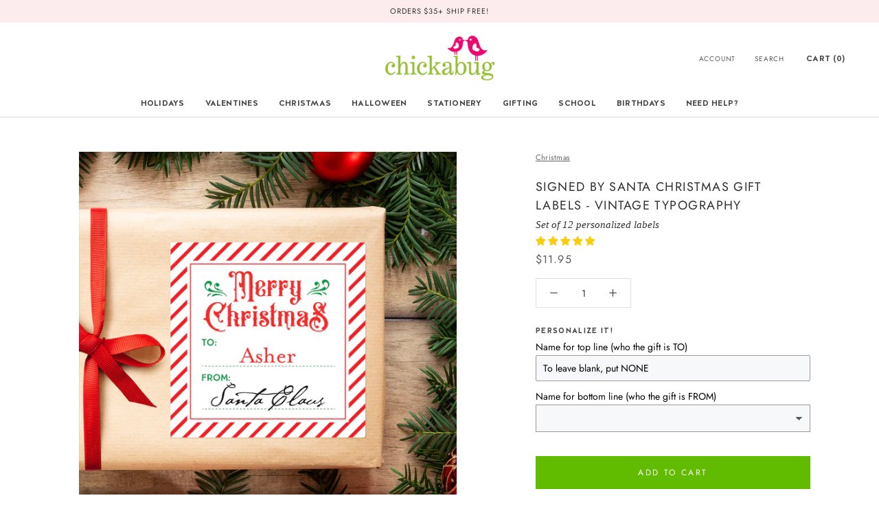

--- FILE ---
content_type: text/html; charset=utf-8
request_url: https://chickabug.com/collections/christmas/products/signed-by-santa-gift-labels-vintage-christmas-typography
body_size: 77134
content:
<!doctype html>

<html class="no-js" lang="en">
  <head>
    <meta charset="utf-8">
    <meta http-equiv="X-UA-Compatible" content="IE=edge,chrome=1">
    <meta
      name="viewport"
      content="width=device-width, initial-scale=1.0, height=device-height, minimum-scale=1.0, maximum-scale=1.0"
    >
    <meta name="theme-color" content="">

    <title>
      Personalized &amp; Signed by Santa Christmas Gift Labels - Vintage Typography
      
      
       &ndash; Chickabug
    </title><meta name="description" content="Don&#39;t risk your kids recognizing Mom and Dad&#39;s handwriting on the &quot;from Santa&quot; gift labels under your Christmas tree - use these personalized stickers to label their presents instead! They&#39;re addressed to your child and signed by Santa himself. Your kids will be so amazed to see Santa&#39;s real signature on their gifts th"><link rel="canonical" href="https://chickabug.com/products/signed-by-santa-gift-labels-vintage-christmas-typography"><link rel="shortcut icon" href="//chickabug.com/cdn/shop/files/icon_044d4e7e-3edb-49cb-8963-e683fcda24f6_96x.png?v=1615757340" type="image/png"><meta property="og:type" content="product">
  <meta property="og:title" content="Signed by Santa Christmas Gift Labels - Vintage Typography"><meta property="og:image" content="http://chickabug.com/cdn/shop/products/Xmas_Sq_01_E_VintageType_1.jpg?v=1624993563">
    <meta property="og:image:secure_url" content="https://chickabug.com/cdn/shop/products/Xmas_Sq_01_E_VintageType_1.jpg?v=1624993563">
    <meta property="og:image:width" content="1000">
    <meta property="og:image:height" content="1000"><meta property="product:price:amount" content="11.95">
  <meta property="product:price:currency" content="USD"><meta property="og:description" content="Don&#39;t risk your kids recognizing Mom and Dad&#39;s handwriting on the &quot;from Santa&quot; gift labels under your Christmas tree - use these personalized stickers to label their presents instead! They&#39;re addressed to your child and signed by Santa himself. Your kids will be so amazed to see Santa&#39;s real signature on their gifts th"><meta property="og:url" content="https://chickabug.com/products/signed-by-santa-gift-labels-vintage-christmas-typography">
<meta property="og:site_name" content="Chickabug"><meta name="twitter:card" content="summary"><meta name="twitter:title" content="Signed by Santa Christmas Gift Labels - Vintage Typography">
  <meta name="twitter:description" content="Don&#39;t risk your kids recognizing Mom and Dad&#39;s handwriting on the &quot;from Santa&quot; gift labels under your Christmas tree - use these personalized stickers to label their presents instead! They&#39;re addressed to your child and signed by Santa himself. Your kids will be so amazed to see Santa&#39;s real signature on their gifts this year!
Or, instead of using Santa&#39;s signature, you can also specify your own custom text for the bottom line. It&#39;s up to you!

Set of 12 labels

Labels measure 3&quot; square

Printed on a high-quality glossy label stock
Just peel and stick
">
  <meta name="twitter:image" content="https://chickabug.com/cdn/shop/products/Xmas_Sq_01_E_VintageType_1_600x600_crop_center.jpg?v=1624993563">
    <style>
  @font-face {
  font-family: Jost;
  font-weight: 400;
  font-style: normal;
  font-display: fallback;
  src: url("//chickabug.com/cdn/fonts/jost/jost_n4.d47a1b6347ce4a4c9f437608011273009d91f2b7.woff2") format("woff2"),
       url("//chickabug.com/cdn/fonts/jost/jost_n4.791c46290e672b3f85c3d1c651ef2efa3819eadd.woff") format("woff");
}

  @font-face {
  font-family: Jost;
  font-weight: 400;
  font-style: normal;
  font-display: fallback;
  src: url("//chickabug.com/cdn/fonts/jost/jost_n4.d47a1b6347ce4a4c9f437608011273009d91f2b7.woff2") format("woff2"),
       url("//chickabug.com/cdn/fonts/jost/jost_n4.791c46290e672b3f85c3d1c651ef2efa3819eadd.woff") format("woff");
}


  @font-face {
  font-family: Jost;
  font-weight: 700;
  font-style: normal;
  font-display: fallback;
  src: url("//chickabug.com/cdn/fonts/jost/jost_n7.921dc18c13fa0b0c94c5e2517ffe06139c3615a3.woff2") format("woff2"),
       url("//chickabug.com/cdn/fonts/jost/jost_n7.cbfc16c98c1e195f46c536e775e4e959c5f2f22b.woff") format("woff");
}

  @font-face {
  font-family: Jost;
  font-weight: 400;
  font-style: italic;
  font-display: fallback;
  src: url("//chickabug.com/cdn/fonts/jost/jost_i4.b690098389649750ada222b9763d55796c5283a5.woff2") format("woff2"),
       url("//chickabug.com/cdn/fonts/jost/jost_i4.fd766415a47e50b9e391ae7ec04e2ae25e7e28b0.woff") format("woff");
}

  @font-face {
  font-family: Jost;
  font-weight: 700;
  font-style: italic;
  font-display: fallback;
  src: url("//chickabug.com/cdn/fonts/jost/jost_i7.d8201b854e41e19d7ed9b1a31fe4fe71deea6d3f.woff2") format("woff2"),
       url("//chickabug.com/cdn/fonts/jost/jost_i7.eae515c34e26b6c853efddc3fc0c552e0de63757.woff") format("woff");
}


  :root {
    --heading-font-family : Jost, sans-serif;
    --heading-font-weight : 400;
    --heading-font-style  : normal;

    --text-font-family : Jost, sans-serif;
    --text-font-weight : 400;
    --text-font-style  : normal;

    --base-text-font-size   : 14px;
    --default-text-font-size: 14px;--background          : #ffffff;
    --background-rgb      : 255, 255, 255;
    --light-background    : #ffffff;
    --light-background-rgb: 255, 255, 255;
    --heading-color       : #303030;
    --text-color          : #303030;
    --text-color-rgb      : 48, 48, 48;
    --text-color-light    : #595959;
    --text-color-light-rgb: 89, 89, 89;
    --link-color          : #000000;
    --link-color-rgb      : 0, 0, 0;
    --border-color        : #e0e0e0;
    --border-color-rgb    : 224, 224, 224;

    --button-background    : #61bc00;
    --button-background-rgb: 97, 188, 0;
    --button-text-color    : #ffffff;

    --header-background       : #ffffff;
    --header-heading-color    : #303030;
    --header-light-text-color : #595959;
    --header-border-color     : #e0e0e0;

    --footer-background    : #ffffff;
    --footer-text-color    : #595959;
    --footer-heading-color : #303030;
    --footer-border-color  : #e6e6e6;

    --navigation-background      : #ffffff;
    --navigation-background-rgb  : 255, 255, 255;
    --navigation-text-color      : #303030;
    --navigation-text-color-light: rgba(48, 48, 48, 0.5);
    --navigation-border-color    : rgba(48, 48, 48, 0.25);

    --newsletter-popup-background     : #ffffff;
    --newsletter-popup-text-color     : #303030;
    --newsletter-popup-text-color-rgb : 48, 48, 48;

    --secondary-elements-background       : #fce7a8;
    --secondary-elements-background-rgb   : 252, 231, 168;
    --secondary-elements-text-color       : #303030;
    --secondary-elements-text-color-light : rgba(48, 48, 48, 0.5);
    --secondary-elements-border-color     : rgba(48, 48, 48, 0.25);

    --product-sale-price-color    : #f94c43;
    --product-sale-price-color-rgb: 249, 76, 67;

    /* Products */

    --horizontal-spacing-four-products-per-row: 60px;
        --horizontal-spacing-two-products-per-row : 60px;

    --vertical-spacing-four-products-per-row: 60px;
        --vertical-spacing-two-products-per-row : 75px;

    /* Animation */
    --drawer-transition-timing: cubic-bezier(0.645, 0.045, 0.355, 1);
    --header-base-height: 80px; /* We set a default for browsers that do not support CSS variables */

    /* Cursors */
    --cursor-zoom-in-svg    : url(//chickabug.com/cdn/shop/t/32/assets/cursor-zoom-in.svg?v=169337020044000511451717061670);
    --cursor-zoom-in-2x-svg : url(//chickabug.com/cdn/shop/t/32/assets/cursor-zoom-in-2x.svg?v=163885027072013793871717061670);
  }
</style>

<script>
  // IE11 does not have support for CSS variables, so we have to polyfill them
  if (!(((window || {}).CSS || {}).supports && window.CSS.supports('(--a: 0)'))) {
    const script = document.createElement('script');
    script.type = 'text/javascript';
    script.src = 'https://cdn.jsdelivr.net/npm/css-vars-ponyfill@2';
    script.onload = function() {
      cssVars({});
    };

    document.getElementsByTagName('head')[0].appendChild(script);
  }
</script>

    <script>window.performance && window.performance.mark && window.performance.mark('shopify.content_for_header.start');</script><meta name="google-site-verification" content="0u00AkLlzczZYgtOawtSdQ110R4zKoneagwSNJXTh9g">
<meta name="facebook-domain-verification" content="rf1rwmf9zbbgic8maf8fx0oqrq0bnf">
<meta id="shopify-digital-wallet" name="shopify-digital-wallet" content="/53639413938/digital_wallets/dialog">
<meta name="shopify-checkout-api-token" content="6993dc327ee33aab5b53c9f45cd6a74c">
<meta id="in-context-paypal-metadata" data-shop-id="53639413938" data-venmo-supported="false" data-environment="production" data-locale="en_US" data-paypal-v4="true" data-currency="USD">
<link rel="alternate" type="application/json+oembed" href="https://chickabug.com/products/signed-by-santa-gift-labels-vintage-christmas-typography.oembed">
<script async="async" src="/checkouts/internal/preloads.js?locale=en-US"></script>
<link rel="preconnect" href="https://shop.app" crossorigin="anonymous">
<script async="async" src="https://shop.app/checkouts/internal/preloads.js?locale=en-US&shop_id=53639413938" crossorigin="anonymous"></script>
<script id="apple-pay-shop-capabilities" type="application/json">{"shopId":53639413938,"countryCode":"US","currencyCode":"USD","merchantCapabilities":["supports3DS"],"merchantId":"gid:\/\/shopify\/Shop\/53639413938","merchantName":"Chickabug","requiredBillingContactFields":["postalAddress","email"],"requiredShippingContactFields":["postalAddress","email"],"shippingType":"shipping","supportedNetworks":["visa","masterCard","amex","discover","elo","jcb"],"total":{"type":"pending","label":"Chickabug","amount":"1.00"},"shopifyPaymentsEnabled":true,"supportsSubscriptions":true}</script>
<script id="shopify-features" type="application/json">{"accessToken":"6993dc327ee33aab5b53c9f45cd6a74c","betas":["rich-media-storefront-analytics"],"domain":"chickabug.com","predictiveSearch":true,"shopId":53639413938,"locale":"en"}</script>
<script>var Shopify = Shopify || {};
Shopify.shop = "chickabugshop.myshopify.com";
Shopify.locale = "en";
Shopify.currency = {"active":"USD","rate":"1.0"};
Shopify.country = "US";
Shopify.theme = {"name":"Copy of Revert due to cart issue","id":142915371232,"schema_name":"Prestige","schema_version":"4.13.0","theme_store_id":855,"role":"main"};
Shopify.theme.handle = "null";
Shopify.theme.style = {"id":null,"handle":null};
Shopify.cdnHost = "chickabug.com/cdn";
Shopify.routes = Shopify.routes || {};
Shopify.routes.root = "/";</script>
<script type="module">!function(o){(o.Shopify=o.Shopify||{}).modules=!0}(window);</script>
<script>!function(o){function n(){var o=[];function n(){o.push(Array.prototype.slice.apply(arguments))}return n.q=o,n}var t=o.Shopify=o.Shopify||{};t.loadFeatures=n(),t.autoloadFeatures=n()}(window);</script>
<script>
  window.ShopifyPay = window.ShopifyPay || {};
  window.ShopifyPay.apiHost = "shop.app\/pay";
  window.ShopifyPay.redirectState = null;
</script>
<script id="shop-js-analytics" type="application/json">{"pageType":"product"}</script>
<script defer="defer" async type="module" src="//chickabug.com/cdn/shopifycloud/shop-js/modules/v2/client.init-shop-cart-sync_WVOgQShq.en.esm.js"></script>
<script defer="defer" async type="module" src="//chickabug.com/cdn/shopifycloud/shop-js/modules/v2/chunk.common_C_13GLB1.esm.js"></script>
<script defer="defer" async type="module" src="//chickabug.com/cdn/shopifycloud/shop-js/modules/v2/chunk.modal_CLfMGd0m.esm.js"></script>
<script type="module">
  await import("//chickabug.com/cdn/shopifycloud/shop-js/modules/v2/client.init-shop-cart-sync_WVOgQShq.en.esm.js");
await import("//chickabug.com/cdn/shopifycloud/shop-js/modules/v2/chunk.common_C_13GLB1.esm.js");
await import("//chickabug.com/cdn/shopifycloud/shop-js/modules/v2/chunk.modal_CLfMGd0m.esm.js");

  window.Shopify.SignInWithShop?.initShopCartSync?.({"fedCMEnabled":true,"windoidEnabled":true});

</script>
<script defer="defer" async type="module" src="//chickabug.com/cdn/shopifycloud/shop-js/modules/v2/client.payment-terms_BWmiNN46.en.esm.js"></script>
<script defer="defer" async type="module" src="//chickabug.com/cdn/shopifycloud/shop-js/modules/v2/chunk.common_C_13GLB1.esm.js"></script>
<script defer="defer" async type="module" src="//chickabug.com/cdn/shopifycloud/shop-js/modules/v2/chunk.modal_CLfMGd0m.esm.js"></script>
<script type="module">
  await import("//chickabug.com/cdn/shopifycloud/shop-js/modules/v2/client.payment-terms_BWmiNN46.en.esm.js");
await import("//chickabug.com/cdn/shopifycloud/shop-js/modules/v2/chunk.common_C_13GLB1.esm.js");
await import("//chickabug.com/cdn/shopifycloud/shop-js/modules/v2/chunk.modal_CLfMGd0m.esm.js");

  
</script>
<script>
  window.Shopify = window.Shopify || {};
  if (!window.Shopify.featureAssets) window.Shopify.featureAssets = {};
  window.Shopify.featureAssets['shop-js'] = {"shop-cart-sync":["modules/v2/client.shop-cart-sync_DuR37GeY.en.esm.js","modules/v2/chunk.common_C_13GLB1.esm.js","modules/v2/chunk.modal_CLfMGd0m.esm.js"],"init-fed-cm":["modules/v2/client.init-fed-cm_BucUoe6W.en.esm.js","modules/v2/chunk.common_C_13GLB1.esm.js","modules/v2/chunk.modal_CLfMGd0m.esm.js"],"shop-toast-manager":["modules/v2/client.shop-toast-manager_B0JfrpKj.en.esm.js","modules/v2/chunk.common_C_13GLB1.esm.js","modules/v2/chunk.modal_CLfMGd0m.esm.js"],"init-shop-cart-sync":["modules/v2/client.init-shop-cart-sync_WVOgQShq.en.esm.js","modules/v2/chunk.common_C_13GLB1.esm.js","modules/v2/chunk.modal_CLfMGd0m.esm.js"],"shop-button":["modules/v2/client.shop-button_B_U3bv27.en.esm.js","modules/v2/chunk.common_C_13GLB1.esm.js","modules/v2/chunk.modal_CLfMGd0m.esm.js"],"init-windoid":["modules/v2/client.init-windoid_DuP9q_di.en.esm.js","modules/v2/chunk.common_C_13GLB1.esm.js","modules/v2/chunk.modal_CLfMGd0m.esm.js"],"shop-cash-offers":["modules/v2/client.shop-cash-offers_BmULhtno.en.esm.js","modules/v2/chunk.common_C_13GLB1.esm.js","modules/v2/chunk.modal_CLfMGd0m.esm.js"],"pay-button":["modules/v2/client.pay-button_CrPSEbOK.en.esm.js","modules/v2/chunk.common_C_13GLB1.esm.js","modules/v2/chunk.modal_CLfMGd0m.esm.js"],"init-customer-accounts":["modules/v2/client.init-customer-accounts_jNk9cPYQ.en.esm.js","modules/v2/client.shop-login-button_DJ5ldayH.en.esm.js","modules/v2/chunk.common_C_13GLB1.esm.js","modules/v2/chunk.modal_CLfMGd0m.esm.js"],"avatar":["modules/v2/client.avatar_BTnouDA3.en.esm.js"],"checkout-modal":["modules/v2/client.checkout-modal_pBPyh9w8.en.esm.js","modules/v2/chunk.common_C_13GLB1.esm.js","modules/v2/chunk.modal_CLfMGd0m.esm.js"],"init-shop-for-new-customer-accounts":["modules/v2/client.init-shop-for-new-customer-accounts_BUoCy7a5.en.esm.js","modules/v2/client.shop-login-button_DJ5ldayH.en.esm.js","modules/v2/chunk.common_C_13GLB1.esm.js","modules/v2/chunk.modal_CLfMGd0m.esm.js"],"init-customer-accounts-sign-up":["modules/v2/client.init-customer-accounts-sign-up_CnczCz9H.en.esm.js","modules/v2/client.shop-login-button_DJ5ldayH.en.esm.js","modules/v2/chunk.common_C_13GLB1.esm.js","modules/v2/chunk.modal_CLfMGd0m.esm.js"],"init-shop-email-lookup-coordinator":["modules/v2/client.init-shop-email-lookup-coordinator_CzjY5t9o.en.esm.js","modules/v2/chunk.common_C_13GLB1.esm.js","modules/v2/chunk.modal_CLfMGd0m.esm.js"],"shop-follow-button":["modules/v2/client.shop-follow-button_CsYC63q7.en.esm.js","modules/v2/chunk.common_C_13GLB1.esm.js","modules/v2/chunk.modal_CLfMGd0m.esm.js"],"shop-login-button":["modules/v2/client.shop-login-button_DJ5ldayH.en.esm.js","modules/v2/chunk.common_C_13GLB1.esm.js","modules/v2/chunk.modal_CLfMGd0m.esm.js"],"shop-login":["modules/v2/client.shop-login_B9ccPdmx.en.esm.js","modules/v2/chunk.common_C_13GLB1.esm.js","modules/v2/chunk.modal_CLfMGd0m.esm.js"],"lead-capture":["modules/v2/client.lead-capture_D0K_KgYb.en.esm.js","modules/v2/chunk.common_C_13GLB1.esm.js","modules/v2/chunk.modal_CLfMGd0m.esm.js"],"payment-terms":["modules/v2/client.payment-terms_BWmiNN46.en.esm.js","modules/v2/chunk.common_C_13GLB1.esm.js","modules/v2/chunk.modal_CLfMGd0m.esm.js"]};
</script>
<script>(function() {
  var isLoaded = false;
  function asyncLoad() {
    if (isLoaded) return;
    isLoaded = true;
    var urls = ["https:\/\/instafeed.nfcube.com\/cdn\/7eb906f106548e4fae9a546e42ddc2a9.js?shop=chickabugshop.myshopify.com","https:\/\/cdn.attn.tv\/chickabug\/dtag.js?shop=chickabugshop.myshopify.com","https:\/\/embed.tawk.to\/widget-script\/62b071d2b0d10b6f3e7845f3\/1g60jp77a.js?shop=chickabugshop.myshopify.com","https:\/\/cdn.shopify.com\/s\/files\/1\/0536\/3941\/3938\/t\/26\/assets\/globo.options.init.js?v=1693161451\u0026shop=chickabugshop.myshopify.com","https:\/\/static2.rapidsearch.dev\/resultpage.js?shop=chickabugshop.myshopify.com"];
    for (var i = 0; i < urls.length; i++) {
      var s = document.createElement('script');
      s.type = 'text/javascript';
      s.async = true;
      s.src = urls[i];
      var x = document.getElementsByTagName('script')[0];
      x.parentNode.insertBefore(s, x);
    }
  };
  if(window.attachEvent) {
    window.attachEvent('onload', asyncLoad);
  } else {
    window.addEventListener('load', asyncLoad, false);
  }
})();</script>
<script id="__st">var __st={"a":53639413938,"offset":-18000,"reqid":"a8f2dae7-6a0c-4964-9398-160be02976bf-1769627564","pageurl":"chickabug.com\/collections\/christmas\/products\/signed-by-santa-gift-labels-vintage-christmas-typography","u":"69478547eef9","p":"product","rtyp":"product","rid":6855267745970};</script>
<script>window.ShopifyPaypalV4VisibilityTracking = true;</script>
<script id="captcha-bootstrap">!function(){'use strict';const t='contact',e='account',n='new_comment',o=[[t,t],['blogs',n],['comments',n],[t,'customer']],c=[[e,'customer_login'],[e,'guest_login'],[e,'recover_customer_password'],[e,'create_customer']],r=t=>t.map((([t,e])=>`form[action*='/${t}']:not([data-nocaptcha='true']) input[name='form_type'][value='${e}']`)).join(','),a=t=>()=>t?[...document.querySelectorAll(t)].map((t=>t.form)):[];function s(){const t=[...o],e=r(t);return a(e)}const i='password',u='form_key',d=['recaptcha-v3-token','g-recaptcha-response','h-captcha-response',i],f=()=>{try{return window.sessionStorage}catch{return}},m='__shopify_v',_=t=>t.elements[u];function p(t,e,n=!1){try{const o=window.sessionStorage,c=JSON.parse(o.getItem(e)),{data:r}=function(t){const{data:e,action:n}=t;return t[m]||n?{data:e,action:n}:{data:t,action:n}}(c);for(const[e,n]of Object.entries(r))t.elements[e]&&(t.elements[e].value=n);n&&o.removeItem(e)}catch(o){console.error('form repopulation failed',{error:o})}}const l='form_type',E='cptcha';function T(t){t.dataset[E]=!0}const w=window,h=w.document,L='Shopify',v='ce_forms',y='captcha';let A=!1;((t,e)=>{const n=(g='f06e6c50-85a8-45c8-87d0-21a2b65856fe',I='https://cdn.shopify.com/shopifycloud/storefront-forms-hcaptcha/ce_storefront_forms_captcha_hcaptcha.v1.5.2.iife.js',D={infoText:'Protected by hCaptcha',privacyText:'Privacy',termsText:'Terms'},(t,e,n)=>{const o=w[L][v],c=o.bindForm;if(c)return c(t,g,e,D).then(n);var r;o.q.push([[t,g,e,D],n]),r=I,A||(h.body.append(Object.assign(h.createElement('script'),{id:'captcha-provider',async:!0,src:r})),A=!0)});var g,I,D;w[L]=w[L]||{},w[L][v]=w[L][v]||{},w[L][v].q=[],w[L][y]=w[L][y]||{},w[L][y].protect=function(t,e){n(t,void 0,e),T(t)},Object.freeze(w[L][y]),function(t,e,n,w,h,L){const[v,y,A,g]=function(t,e,n){const i=e?o:[],u=t?c:[],d=[...i,...u],f=r(d),m=r(i),_=r(d.filter((([t,e])=>n.includes(e))));return[a(f),a(m),a(_),s()]}(w,h,L),I=t=>{const e=t.target;return e instanceof HTMLFormElement?e:e&&e.form},D=t=>v().includes(t);t.addEventListener('submit',(t=>{const e=I(t);if(!e)return;const n=D(e)&&!e.dataset.hcaptchaBound&&!e.dataset.recaptchaBound,o=_(e),c=g().includes(e)&&(!o||!o.value);(n||c)&&t.preventDefault(),c&&!n&&(function(t){try{if(!f())return;!function(t){const e=f();if(!e)return;const n=_(t);if(!n)return;const o=n.value;o&&e.removeItem(o)}(t);const e=Array.from(Array(32),(()=>Math.random().toString(36)[2])).join('');!function(t,e){_(t)||t.append(Object.assign(document.createElement('input'),{type:'hidden',name:u})),t.elements[u].value=e}(t,e),function(t,e){const n=f();if(!n)return;const o=[...t.querySelectorAll(`input[type='${i}']`)].map((({name:t})=>t)),c=[...d,...o],r={};for(const[a,s]of new FormData(t).entries())c.includes(a)||(r[a]=s);n.setItem(e,JSON.stringify({[m]:1,action:t.action,data:r}))}(t,e)}catch(e){console.error('failed to persist form',e)}}(e),e.submit())}));const S=(t,e)=>{t&&!t.dataset[E]&&(n(t,e.some((e=>e===t))),T(t))};for(const o of['focusin','change'])t.addEventListener(o,(t=>{const e=I(t);D(e)&&S(e,y())}));const B=e.get('form_key'),M=e.get(l),P=B&&M;t.addEventListener('DOMContentLoaded',(()=>{const t=y();if(P)for(const e of t)e.elements[l].value===M&&p(e,B);[...new Set([...A(),...v().filter((t=>'true'===t.dataset.shopifyCaptcha))])].forEach((e=>S(e,t)))}))}(h,new URLSearchParams(w.location.search),n,t,e,['guest_login'])})(!0,!0)}();</script>
<script integrity="sha256-4kQ18oKyAcykRKYeNunJcIwy7WH5gtpwJnB7kiuLZ1E=" data-source-attribution="shopify.loadfeatures" defer="defer" src="//chickabug.com/cdn/shopifycloud/storefront/assets/storefront/load_feature-a0a9edcb.js" crossorigin="anonymous"></script>
<script crossorigin="anonymous" defer="defer" src="//chickabug.com/cdn/shopifycloud/storefront/assets/shopify_pay/storefront-65b4c6d7.js?v=20250812"></script>
<script data-source-attribution="shopify.dynamic_checkout.dynamic.init">var Shopify=Shopify||{};Shopify.PaymentButton=Shopify.PaymentButton||{isStorefrontPortableWallets:!0,init:function(){window.Shopify.PaymentButton.init=function(){};var t=document.createElement("script");t.src="https://chickabug.com/cdn/shopifycloud/portable-wallets/latest/portable-wallets.en.js",t.type="module",document.head.appendChild(t)}};
</script>
<script data-source-attribution="shopify.dynamic_checkout.buyer_consent">
  function portableWalletsHideBuyerConsent(e){var t=document.getElementById("shopify-buyer-consent"),n=document.getElementById("shopify-subscription-policy-button");t&&n&&(t.classList.add("hidden"),t.setAttribute("aria-hidden","true"),n.removeEventListener("click",e))}function portableWalletsShowBuyerConsent(e){var t=document.getElementById("shopify-buyer-consent"),n=document.getElementById("shopify-subscription-policy-button");t&&n&&(t.classList.remove("hidden"),t.removeAttribute("aria-hidden"),n.addEventListener("click",e))}window.Shopify?.PaymentButton&&(window.Shopify.PaymentButton.hideBuyerConsent=portableWalletsHideBuyerConsent,window.Shopify.PaymentButton.showBuyerConsent=portableWalletsShowBuyerConsent);
</script>
<script data-source-attribution="shopify.dynamic_checkout.cart.bootstrap">document.addEventListener("DOMContentLoaded",(function(){function t(){return document.querySelector("shopify-accelerated-checkout-cart, shopify-accelerated-checkout")}if(t())Shopify.PaymentButton.init();else{new MutationObserver((function(e,n){t()&&(Shopify.PaymentButton.init(),n.disconnect())})).observe(document.body,{childList:!0,subtree:!0})}}));
</script>
<link id="shopify-accelerated-checkout-styles" rel="stylesheet" media="screen" href="https://chickabug.com/cdn/shopifycloud/portable-wallets/latest/accelerated-checkout-backwards-compat.css" crossorigin="anonymous">
<style id="shopify-accelerated-checkout-cart">
        #shopify-buyer-consent {
  margin-top: 1em;
  display: inline-block;
  width: 100%;
}

#shopify-buyer-consent.hidden {
  display: none;
}

#shopify-subscription-policy-button {
  background: none;
  border: none;
  padding: 0;
  text-decoration: underline;
  font-size: inherit;
  cursor: pointer;
}

#shopify-subscription-policy-button::before {
  box-shadow: none;
}

      </style>

<script>window.performance && window.performance.mark && window.performance.mark('shopify.content_for_header.end');</script>

    <link rel="stylesheet" href="//chickabug.com/cdn/shop/t/32/assets/theme.css?v=654426944766128211763819312">

    <script>// This allows to expose several variables to the global scope, to be used in scripts
      window.theme = {
        pageType: "product",
        moneyFormat: "${{amount}}",
        moneyWithCurrencyFormat: "${{amount}}",
        productImageSize: "natural",
        searchMode: "product",
        showPageTransition: false,
        showElementStaggering: false,
        showImageZooming: true
      };

      window.routes = {
        rootUrl: "\/",
        rootUrlWithoutSlash: '',
        cartUrl: "\/cart",
        cartAddUrl: "\/cart\/add",
        cartChangeUrl: "\/cart\/change",
        searchUrl: "\/search",
        productRecommendationsUrl: "\/recommendations\/products"
      };

      window.languages = {
        cartAddNote: "Add Order Note",
        cartEditNote: "Edit Order Note",
        productImageLoadingError: "This image could not be loaded. Please try to reload the page.",
        productFormAddToCart: "Add to cart",
        productFormUnavailable: "Unavailable",
        productFormSoldOut: "Sold Out",
        shippingEstimatorOneResult: "1 option available:",
        shippingEstimatorMoreResults: "{{count}} options available:",
        shippingEstimatorNoResults: "No shipping could be found"
      };

      window.lazySizesConfig = {
        loadHidden: false,
        hFac: 0.5,
        expFactor: 2,
        ricTimeout: 150,
        lazyClass: 'Image--lazyLoad',
        loadingClass: 'Image--lazyLoading',
        loadedClass: 'Image--lazyLoaded'
      };

      document.documentElement.className = document.documentElement.className.replace('no-js', 'js');
      document.documentElement.style.setProperty('--window-height', window.innerHeight + 'px');

      // We do a quick detection of some features (we could use Modernizr but for so little...)
      (function() {
        document.documentElement.className += ((window.CSS && window.CSS.supports('(position: sticky) or (position: -webkit-sticky)')) ? ' supports-sticky' : ' no-supports-sticky');
        document.documentElement.className += (window.matchMedia('(-moz-touch-enabled: 1), (hover: none)')).matches ? ' no-supports-hover' : ' supports-hover';
      }());
    </script>

    <script src="//chickabug.com/cdn/shop/t/32/assets/lazysizes.min.js?v=174358363404432586981717061670" async></script><script
      src="https://polyfill-fastly.net/v3/polyfill.min.js?unknown=polyfill&features=fetch,Element.prototype.closest,Element.prototype.remove,Element.prototype.classList,Array.prototype.includes,Array.prototype.fill,Object.assign,CustomEvent,IntersectionObserver,IntersectionObserverEntry,URL"
      defer
    ></script>
    <script src="//chickabug.com/cdn/shop/t/32/assets/libs.min.js?v=26178543184394469741717061670" defer></script>
    <script src="//chickabug.com/cdn/shop/t/32/assets/theme.min.js?v=179561854286727846671717061670" defer></script>
    <script src="//chickabug.com/cdn/shop/t/32/assets/custom.js?v=183944157590872491501717061670" defer></script>

    <script>
      (function () {
        window.onpageshow = function() {
          if (window.theme.showPageTransition) {
            var pageTransition = document.querySelector('.PageTransition');

            if (pageTransition) {
              pageTransition.style.visibility = 'visible';
              pageTransition.style.opacity = '0';
            }
          }

          // When the page is loaded from the cache, we have to reload the cart content
          document.documentElement.dispatchEvent(new CustomEvent('cart:refresh', {
            bubbles: true
          }));
        };
      })();
    </script>

    
  <script type="application/ld+json">
  {
    "@context": "http://schema.org",
    "@type": "Product",
  "@id": "https:\/\/chickabug.com\/products\/signed-by-santa-gift-labels-vintage-christmas-typography#product",
    "offers": [{
          "@type": "Offer",
          "name": "Default Title",
          "availability":"https://schema.org/InStock",
          "price": 11.95,
          "priceCurrency": "USD",
          "priceValidUntil": "2026-02-07","sku": "Xmas_Sq_01_E_VintageType","url": "/products/signed-by-santa-gift-labels-vintage-christmas-typography?variant=40424923431090"
        }
],
    "brand": {
      "name": "Chickabug"
    },
    "name": "Signed by Santa Christmas Gift Labels - Vintage Typography",
    "description": "Don't risk your kids recognizing Mom and Dad's handwriting on the \"from Santa\" gift labels under your Christmas tree - use these personalized stickers to label their presents instead! They're addressed to your child and signed by Santa himself. Your kids will be so amazed to see Santa's real signature on their gifts this year!\nOr, instead of using Santa's signature, you can also specify your own custom text for the bottom line. It's up to you!\n\nSet of 12 labels\n\nLabels measure 3\" square\n\nPrinted on a high-quality glossy label stock\nJust peel and stick\n",
    "category": "Christmas",
    "url": "/products/signed-by-santa-gift-labels-vintage-christmas-typography",
    "sku": "Xmas_Sq_01_E_VintageType",
    "image": {
      "@type": "ImageObject",
      "url": "https://chickabug.com/cdn/shop/products/Xmas_Sq_01_E_VintageType_1_1024x.jpg?v=1624993563",
      "image": "https://chickabug.com/cdn/shop/products/Xmas_Sq_01_E_VintageType_1_1024x.jpg?v=1624993563",
      "name": "Signed by Santa Christmas Gift Labels - Vintage Typography",
      "width": "1024",
      "height": "1024"
    }
  }
  </script>



  <script type="application/ld+json">
  {
    "@context": "http://schema.org",
    "@type": "BreadcrumbList",
  "itemListElement": [{
      "@type": "ListItem",
      "position": 1,
      "name": "Translation missing: en.general.breadcrumb.home",
      "item": "https://chickabug.com"
    },{
          "@type": "ListItem",
          "position": 2,
          "name": "Christmas",
          "item": "https://chickabug.com/collections/christmas"
        }, {
          "@type": "ListItem",
          "position": 3,
          "name": "Signed by Santa Christmas Gift Labels - Vintage Typography",
          "item": "https://chickabug.com/collections/christmas/products/signed-by-santa-gift-labels-vintage-christmas-typography"
        }]
  }
  </script>


    <meta name="facebook-domain-verification" content="rf1rwmf9zbbgic8maf8fx0oqrq0bnf">

    <!-- Facebook Pixel Code -->
    <script>
      !function(f,b,e,v,n,t,s)
      {if(f.fbq)return;n=f.fbq=function(){n.callMethod?
      n.callMethod.apply(n,arguments):n.queue.push(arguments)};
      if(!f._fbq)f._fbq=n;n.push=n;n.loaded=!0;n.version='2.0';
      n.queue=[];t=b.createElement(e);t.async=!0;
      t.src=v;s=b.getElementsByTagName(e)[0];
      s.parentNode.insertBefore(t,s)}(window, document,'script',
      'https://connect.facebook.net/en_US/fbevents.js');
      fbq('init', '541351507114369');
      fbq('track', 'PageView');
    </script>
    <noscript
      ><img
        height="1"
        width="1"
        style="display:none"
        src="https://www.facebook.com/tr?id=541351507114369&ev=PageView&noscript=1"
    ></noscript>
    <!-- End Facebook Pixel Code -->

    <!-- Spicegems Product Addon Code -->
    <script
      type="text/javascript"
      src="https://spa.spicegems.com/js/src/latest/chickabugshop.myshopify.com/scriptTag.js?shop=chickabugshop.myshopify.com"
      async
    ></script>

    <!-- Google Verification -->
    <meta name="google-site-verification" content="CwlR4GEedA9_uwgeoqFpk_CpeIJ-hf5mvaDQAAO8mRU">

    
<!-- Start of Judge.me Core -->
<link rel="dns-prefetch" href="https://cdn.judge.me/">
<script data-cfasync='false' class='jdgm-settings-script'>window.jdgmSettings={"pagination":5,"disable_web_reviews":false,"badge_no_review_text":"No reviews","badge_n_reviews_text":"{{ n }} review/reviews","badge_star_color":"#fbcd0a","hide_badge_preview_if_no_reviews":true,"badge_hide_text":false,"enforce_center_preview_badge":false,"widget_title":"Customer Reviews","widget_open_form_text":"Write a review","widget_close_form_text":"Cancel review","widget_refresh_page_text":"Refresh page","widget_summary_text":"Based on {{ number_of_reviews }} review/reviews","widget_no_review_text":"Be the first to write a review","widget_name_field_text":"Display name","widget_verified_name_field_text":"Verified Name (public)","widget_name_placeholder_text":"Display name","widget_required_field_error_text":"This field is required.","widget_email_field_text":"Email address","widget_verified_email_field_text":"Verified Email (private, can not be edited)","widget_email_placeholder_text":"Your email address","widget_email_field_error_text":"Please enter a valid email address.","widget_rating_field_text":"Rating","widget_review_title_field_text":"Review Title (optional)","widget_review_title_placeholder_text":"Give your review a title","widget_review_body_field_text":"Review content","widget_review_body_placeholder_text":"Start writing here...","widget_pictures_field_text":"Picture/Video (optional)","widget_submit_review_text":"Submit Review","widget_submit_verified_review_text":"Submit Verified Review","widget_submit_success_msg_with_auto_publish":"Thank you! We truly appreciate your feedback!","widget_submit_success_msg_no_auto_publish":"Thank you! We truly appreciate your feedback!","widget_show_default_reviews_out_of_total_text":"Showing {{ n_reviews_shown }} out of {{ n_reviews }} reviews.","widget_show_all_link_text":"Show all","widget_show_less_link_text":"Show less","widget_author_said_text":"{{ reviewer_name }} said:","widget_days_text":"{{ n }} days ago","widget_weeks_text":"{{ n }} week/weeks ago","widget_months_text":"{{ n }} month/months ago","widget_years_text":"{{ n }} year/years ago","widget_yesterday_text":"Yesterday","widget_today_text":"Today","widget_replied_text":"Heather from Chickabug replied:","widget_read_more_text":"Read more","widget_reviewer_name_as_initial":"","widget_rating_filter_color":"","widget_rating_filter_see_all_text":"See all reviews","widget_sorting_most_recent_text":"Most Recent","widget_sorting_highest_rating_text":"Highest Rating","widget_sorting_lowest_rating_text":"Lowest Rating","widget_sorting_with_pictures_text":"Only Pictures","widget_sorting_most_helpful_text":"Most Helpful","widget_open_question_form_text":"Ask a question","widget_reviews_subtab_text":"Reviews","widget_questions_subtab_text":"Questions","widget_question_label_text":"Question","widget_answer_label_text":"Answer","widget_question_placeholder_text":"Write your question here","widget_submit_question_text":"Submit Question","widget_question_submit_success_text":"Thank you for your question! We will notify you once it gets answered.","widget_star_color":"#fbcd0a","verified_badge_text":"Verified","verified_badge_bg_color":"","verified_badge_text_color":"","verified_badge_placement":"removed","widget_review_max_height":"","widget_hide_border":false,"widget_social_share":false,"widget_thumb":false,"widget_review_location_show":false,"widget_location_format":"country_iso_code","all_reviews_include_out_of_store_products":true,"all_reviews_out_of_store_text":"(out of store)","all_reviews_pagination":100,"all_reviews_product_name_prefix_text":"about","enable_review_pictures":true,"enable_question_anwser":false,"widget_theme":"leex","review_date_format":"mm/dd/yy","default_sort_method":"most-recent","widget_product_reviews_subtab_text":"Product Reviews","widget_shop_reviews_subtab_text":"Shop Reviews","widget_other_products_reviews_text":"Reviews for other products","widget_store_reviews_subtab_text":"Store reviews","widget_no_store_reviews_text":"This store hasn't received any reviews yet","widget_web_restriction_product_reviews_text":"This product hasn't received any reviews yet","widget_no_items_text":"No items found","widget_show_more_text":"Show more","widget_write_a_store_review_text":"Write a Store Review","widget_other_languages_heading":"Reviews in Other Languages","widget_translate_review_text":"Translate review to {{ language }}","widget_translating_review_text":"Translating...","widget_show_original_translation_text":"Show original ({{ language }})","widget_translate_review_failed_text":"Review couldn't be translated.","widget_translate_review_retry_text":"Retry","widget_translate_review_try_again_later_text":"Try again later","show_product_url_for_grouped_product":false,"widget_sorting_pictures_first_text":"Pictures First","show_pictures_on_all_rev_page_mobile":false,"show_pictures_on_all_rev_page_desktop":false,"floating_tab_hide_mobile_install_preference":false,"floating_tab_button_name":"★ Reviews","floating_tab_title":"Let customers speak for us","floating_tab_button_color":"","floating_tab_button_background_color":"","floating_tab_url":"","floating_tab_url_enabled":false,"floating_tab_tab_style":"text","all_reviews_text_badge_text":"Customers rate us {{ shop.metafields.judgeme.all_reviews_rating | round: 1 }}/5 based on {{ shop.metafields.judgeme.all_reviews_count }} reviews.","all_reviews_text_badge_text_branded_style":"{{ shop.metafields.judgeme.all_reviews_rating | round: 1 }} out of 5 stars based on {{ shop.metafields.judgeme.all_reviews_count }} reviews","is_all_reviews_text_badge_a_link":false,"show_stars_for_all_reviews_text_badge":false,"all_reviews_text_badge_url":"","all_reviews_text_style":"text","all_reviews_text_color_style":"judgeme_brand_color","all_reviews_text_color":"#108474","all_reviews_text_show_jm_brand":true,"featured_carousel_show_header":false,"featured_carousel_title":"More feedback from our wonderful customers","testimonials_carousel_title":"Customers are saying","videos_carousel_title":"Real customer stories","cards_carousel_title":"Customers are saying","featured_carousel_count_text":"from {{ n }} reviews","featured_carousel_add_link_to_all_reviews_page":false,"featured_carousel_url":"","featured_carousel_show_images":true,"featured_carousel_autoslide_interval":0,"featured_carousel_arrows_on_the_sides":false,"featured_carousel_height":170,"featured_carousel_width":90,"featured_carousel_image_size":0,"featured_carousel_image_height":250,"featured_carousel_arrow_color":"#eeeeee","verified_count_badge_style":"vintage","verified_count_badge_orientation":"horizontal","verified_count_badge_color_style":"judgeme_brand_color","verified_count_badge_color":"#108474","is_verified_count_badge_a_link":false,"verified_count_badge_url":"","verified_count_badge_show_jm_brand":true,"widget_rating_preset_default":5,"widget_first_sub_tab":"product-reviews","widget_show_histogram":false,"widget_histogram_use_custom_color":false,"widget_pagination_use_custom_color":false,"widget_star_use_custom_color":true,"widget_verified_badge_use_custom_color":false,"widget_write_review_use_custom_color":false,"picture_reminder_submit_button":"Upload Pictures","enable_review_videos":true,"mute_video_by_default":true,"widget_sorting_videos_first_text":"Videos First","widget_review_pending_text":"Pending","featured_carousel_items_for_large_screen":4,"social_share_options_order":"Facebook,Twitter","remove_microdata_snippet":true,"disable_json_ld":false,"enable_json_ld_products":false,"preview_badge_show_question_text":false,"preview_badge_no_question_text":"No questions","preview_badge_n_question_text":"{{ number_of_questions }} question/questions","qa_badge_show_icon":false,"qa_badge_position":"same-row","remove_judgeme_branding":false,"widget_add_search_bar":false,"widget_search_bar_placeholder":"Search","widget_sorting_verified_only_text":"Verified only","featured_carousel_theme":"aligned","featured_carousel_show_rating":true,"featured_carousel_show_title":false,"featured_carousel_show_body":true,"featured_carousel_show_date":false,"featured_carousel_show_reviewer":true,"featured_carousel_show_product":false,"featured_carousel_header_background_color":"#108474","featured_carousel_header_text_color":"#ffffff","featured_carousel_name_product_separator":"reviewed","featured_carousel_full_star_background":"#d5d5d5","featured_carousel_empty_star_background":"#dadada","featured_carousel_vertical_theme_background":"#f9fafb","featured_carousel_verified_badge_enable":false,"featured_carousel_verified_badge_color":"#108474","featured_carousel_border_style":"round","featured_carousel_review_line_length_limit":3,"featured_carousel_more_reviews_button_text":"Read more reviews","featured_carousel_view_product_button_text":"View product","all_reviews_page_load_reviews_on":"scroll","all_reviews_page_load_more_text":"Load More Reviews","disable_fb_tab_reviews":false,"enable_ajax_cdn_cache":false,"widget_public_name_text":"displayed publicly like","default_reviewer_name":"John Smith","default_reviewer_name_has_non_latin":true,"widget_reviewer_anonymous":"Anonymous","medals_widget_title":"Judge.me Review Medals","medals_widget_background_color":"#f9fafb","medals_widget_position":"footer_all_pages","medals_widget_border_color":"#f9fafb","medals_widget_verified_text_position":"left","medals_widget_use_monochromatic_version":false,"medals_widget_elements_color":"#108474","show_reviewer_avatar":false,"widget_invalid_yt_video_url_error_text":"Not a YouTube video URL","widget_max_length_field_error_text":"Please enter no more than {0} characters.","widget_show_country_flag":false,"widget_show_collected_via_shop_app":true,"widget_verified_by_shop_badge_style":"light","widget_verified_by_shop_text":"Verified by Shop","widget_show_photo_gallery":false,"widget_load_with_code_splitting":true,"widget_ugc_install_preference":false,"widget_ugc_title":"Made by us, Shared by you","widget_ugc_subtitle":"Tag us to see your picture featured in our page","widget_ugc_arrows_color":"#ffffff","widget_ugc_primary_button_text":"Buy Now","widget_ugc_primary_button_background_color":"#108474","widget_ugc_primary_button_text_color":"#ffffff","widget_ugc_primary_button_border_width":"0","widget_ugc_primary_button_border_style":"none","widget_ugc_primary_button_border_color":"#108474","widget_ugc_primary_button_border_radius":"25","widget_ugc_secondary_button_text":"Load More","widget_ugc_secondary_button_background_color":"#ffffff","widget_ugc_secondary_button_text_color":"#108474","widget_ugc_secondary_button_border_width":"2","widget_ugc_secondary_button_border_style":"solid","widget_ugc_secondary_button_border_color":"#108474","widget_ugc_secondary_button_border_radius":"25","widget_ugc_reviews_button_text":"View Reviews","widget_ugc_reviews_button_background_color":"#ffffff","widget_ugc_reviews_button_text_color":"#108474","widget_ugc_reviews_button_border_width":"2","widget_ugc_reviews_button_border_style":"solid","widget_ugc_reviews_button_border_color":"#108474","widget_ugc_reviews_button_border_radius":"25","widget_ugc_reviews_button_link_to":"judgeme-reviews-page","widget_ugc_show_post_date":true,"widget_ugc_max_width":"800","widget_rating_metafield_value_type":true,"widget_primary_color":"#108474","widget_enable_secondary_color":false,"widget_secondary_color":"#edf5f5","widget_summary_average_rating_text":"{{ average_rating }} out of 5","widget_media_grid_title":"Customer photos \u0026 videos","widget_media_grid_see_more_text":"See more","widget_round_style":false,"widget_show_product_medals":true,"widget_verified_by_judgeme_text":"Verified by Judge.me","widget_show_store_medals":true,"widget_verified_by_judgeme_text_in_store_medals":"Verified by Judge.me","widget_media_field_exceed_quantity_message":"Sorry, we can only accept {{ max_media }} for one review.","widget_media_field_exceed_limit_message":"{{ file_name }} is too large, please select a {{ media_type }} less than {{ size_limit }}MB.","widget_review_submitted_text":"Review Submitted!","widget_question_submitted_text":"Question Submitted!","widget_close_form_text_question":"Cancel","widget_write_your_answer_here_text":"Write your answer here","widget_enabled_branded_link":true,"widget_show_collected_by_judgeme":true,"widget_reviewer_name_color":"","widget_write_review_text_color":"","widget_write_review_bg_color":"","widget_collected_by_judgeme_text":"collected by Judge.me","widget_pagination_type":"standard","widget_load_more_text":"Load More","widget_load_more_color":"#108474","widget_full_review_text":"Full Review","widget_read_more_reviews_text":"Read More Reviews","widget_read_questions_text":"Read Questions","widget_questions_and_answers_text":"Questions \u0026 Answers","widget_verified_by_text":"Verified by","widget_verified_text":"Verified","widget_number_of_reviews_text":"{{ number_of_reviews }} reviews","widget_back_button_text":"Back","widget_next_button_text":"Next","widget_custom_forms_filter_button":"Filters","custom_forms_style":"vertical","widget_show_review_information":false,"how_reviews_are_collected":"How reviews are collected?","widget_show_review_keywords":false,"widget_gdpr_statement":"How we use your data: We'll only contact you about the review you left, and only if necessary. By submitting your review, you agree to Judge.me's \u003ca href='https://judge.me/terms' target='_blank' rel='nofollow noopener'\u003eterms\u003c/a\u003e, \u003ca href='https://judge.me/privacy' target='_blank' rel='nofollow noopener'\u003eprivacy\u003c/a\u003e and \u003ca href='https://judge.me/content-policy' target='_blank' rel='nofollow noopener'\u003econtent\u003c/a\u003e policies.","widget_multilingual_sorting_enabled":false,"widget_translate_review_content_enabled":false,"widget_translate_review_content_method":"manual","popup_widget_review_selection":"automatically_with_pictures","popup_widget_round_border_style":true,"popup_widget_show_title":true,"popup_widget_show_body":true,"popup_widget_show_reviewer":false,"popup_widget_show_product":true,"popup_widget_show_pictures":true,"popup_widget_use_review_picture":true,"popup_widget_show_on_home_page":true,"popup_widget_show_on_product_page":true,"popup_widget_show_on_collection_page":true,"popup_widget_show_on_cart_page":true,"popup_widget_position":"bottom_left","popup_widget_first_review_delay":5,"popup_widget_duration":5,"popup_widget_interval":5,"popup_widget_review_count":5,"popup_widget_hide_on_mobile":true,"review_snippet_widget_round_border_style":true,"review_snippet_widget_card_color":"#FFFFFF","review_snippet_widget_slider_arrows_background_color":"#FFFFFF","review_snippet_widget_slider_arrows_color":"#000000","review_snippet_widget_star_color":"#108474","show_product_variant":false,"all_reviews_product_variant_label_text":"Variant: ","widget_show_verified_branding":false,"widget_ai_summary_title":"Customers say","widget_ai_summary_disclaimer":"AI-powered review summary based on recent customer reviews","widget_show_ai_summary":false,"widget_show_ai_summary_bg":false,"widget_show_review_title_input":true,"redirect_reviewers_invited_via_email":"review_widget","request_store_review_after_product_review":false,"request_review_other_products_in_order":false,"review_form_color_scheme":"default","review_form_corner_style":"square","review_form_star_color":{},"review_form_text_color":"#333333","review_form_background_color":"#ffffff","review_form_field_background_color":"#fafafa","review_form_button_color":{},"review_form_button_text_color":"#ffffff","review_form_modal_overlay_color":"#000000","review_content_screen_title_text":"How would you rate this product?","review_content_introduction_text":"We would love it if you would share a bit about your experience.","store_review_form_title_text":"How would you rate this store?","store_review_form_introduction_text":"We would love it if you would share a bit about your experience.","show_review_guidance_text":true,"one_star_review_guidance_text":"Poor","five_star_review_guidance_text":"Great","customer_information_screen_title_text":"About you","customer_information_introduction_text":"Please tell us more about you.","custom_questions_screen_title_text":"Your experience in more detail","custom_questions_introduction_text":"Here are a few questions to help us understand more about your experience.","review_submitted_screen_title_text":"Thanks for your review!","review_submitted_screen_thank_you_text":"We are processing it and it will appear on the store soon.","review_submitted_screen_email_verification_text":"Please confirm your email by clicking the link we just sent you. This helps us keep reviews authentic.","review_submitted_request_store_review_text":"Would you like to share your experience of shopping with us?","review_submitted_review_other_products_text":"Would you like to review these products?","store_review_screen_title_text":"Would you like to share your experience of shopping with us?","store_review_introduction_text":"We value your feedback and use it to improve. Please share any thoughts or suggestions you have.","reviewer_media_screen_title_picture_text":"Share a picture","reviewer_media_introduction_picture_text":"Upload a photo to support your review.","reviewer_media_screen_title_video_text":"Share a video","reviewer_media_introduction_video_text":"Upload a video to support your review.","reviewer_media_screen_title_picture_or_video_text":"Share a picture or video","reviewer_media_introduction_picture_or_video_text":"Upload a photo or video to support your review.","reviewer_media_youtube_url_text":"Paste your Youtube URL here","advanced_settings_next_step_button_text":"Next","advanced_settings_close_review_button_text":"Close","modal_write_review_flow":false,"write_review_flow_required_text":"Required","write_review_flow_privacy_message_text":"We respect your privacy.","write_review_flow_anonymous_text":"Post review as anonymous","write_review_flow_visibility_text":"This won't be visible to other customers.","write_review_flow_multiple_selection_help_text":"Select as many as you like","write_review_flow_single_selection_help_text":"Select one option","write_review_flow_required_field_error_text":"This field is required","write_review_flow_invalid_email_error_text":"Please enter a valid email address","write_review_flow_max_length_error_text":"Max. {{ max_length }} characters.","write_review_flow_media_upload_text":"\u003cb\u003eClick to upload\u003c/b\u003e or drag and drop","write_review_flow_gdpr_statement":"We'll only contact you about your review if necessary. By submitting your review, you agree to our \u003ca href='https://judge.me/terms' target='_blank' rel='nofollow noopener'\u003eterms and conditions\u003c/a\u003e and \u003ca href='https://judge.me/privacy' target='_blank' rel='nofollow noopener'\u003eprivacy policy\u003c/a\u003e.","rating_only_reviews_enabled":false,"show_negative_reviews_help_screen":false,"new_review_flow_help_screen_rating_threshold":3,"negative_review_resolution_screen_title_text":"Tell us more","negative_review_resolution_text":"Your experience matters to us. If there were issues with your purchase, we're here to help. Feel free to reach out to us, we'd love the opportunity to make things right.","negative_review_resolution_button_text":"Contact us","negative_review_resolution_proceed_with_review_text":"Leave a review","negative_review_resolution_subject":"Issue with purchase from {{ shop_name }}.{{ order_name }}","preview_badge_collection_page_install_status":false,"widget_review_custom_css":"","preview_badge_custom_css":"","preview_badge_stars_count":"5-stars","featured_carousel_custom_css":"","floating_tab_custom_css":"","all_reviews_widget_custom_css":"","medals_widget_custom_css":"","verified_badge_custom_css":"","all_reviews_text_custom_css":"","transparency_badges_collected_via_store_invite":false,"transparency_badges_from_another_provider":false,"transparency_badges_collected_from_store_visitor":false,"transparency_badges_collected_by_verified_review_provider":false,"transparency_badges_earned_reward":false,"transparency_badges_collected_via_store_invite_text":"Review collected via store invitation","transparency_badges_from_another_provider_text":"Review collected from another provider","transparency_badges_collected_from_store_visitor_text":"Review collected from a store visitor","transparency_badges_written_in_google_text":"Review written in Google","transparency_badges_written_in_etsy_text":"Review written in Etsy","transparency_badges_written_in_shop_app_text":"Review written in Shop App","transparency_badges_earned_reward_text":"Review earned a reward for future purchase","product_review_widget_per_page":10,"widget_store_review_label_text":"Review about the store","checkout_comment_extension_title_on_product_page":"Customer Comments","checkout_comment_extension_num_latest_comment_show":5,"checkout_comment_extension_format":"name_and_timestamp","checkout_comment_customer_name":"last_initial","checkout_comment_comment_notification":true,"preview_badge_collection_page_install_preference":false,"preview_badge_home_page_install_preference":false,"preview_badge_product_page_install_preference":false,"review_widget_install_preference":"","review_carousel_install_preference":true,"floating_reviews_tab_install_preference":"none","verified_reviews_count_badge_install_preference":false,"all_reviews_text_install_preference":false,"review_widget_best_location":true,"judgeme_medals_install_preference":false,"review_widget_revamp_enabled":false,"review_widget_qna_enabled":false,"review_widget_header_theme":"minimal","review_widget_widget_title_enabled":true,"review_widget_header_text_size":"medium","review_widget_header_text_weight":"regular","review_widget_average_rating_style":"compact","review_widget_bar_chart_enabled":true,"review_widget_bar_chart_type":"numbers","review_widget_bar_chart_style":"standard","review_widget_expanded_media_gallery_enabled":false,"review_widget_reviews_section_theme":"standard","review_widget_image_style":"thumbnails","review_widget_review_image_ratio":"square","review_widget_stars_size":"medium","review_widget_verified_badge":"standard_text","review_widget_review_title_text_size":"medium","review_widget_review_text_size":"medium","review_widget_review_text_length":"medium","review_widget_number_of_columns_desktop":3,"review_widget_carousel_transition_speed":5,"review_widget_custom_questions_answers_display":"always","review_widget_button_text_color":"#FFFFFF","review_widget_text_color":"#000000","review_widget_lighter_text_color":"#7B7B7B","review_widget_corner_styling":"soft","review_widget_review_word_singular":"review","review_widget_review_word_plural":"reviews","review_widget_voting_label":"Helpful?","review_widget_shop_reply_label":"Reply from {{ shop_name }}:","review_widget_filters_title":"Filters","qna_widget_question_word_singular":"Question","qna_widget_question_word_plural":"Questions","qna_widget_answer_reply_label":"Answer from {{ answerer_name }}:","qna_content_screen_title_text":"Ask a question about this product","qna_widget_question_required_field_error_text":"Please enter your question.","qna_widget_flow_gdpr_statement":"We'll only contact you about your question if necessary. By submitting your question, you agree to our \u003ca href='https://judge.me/terms' target='_blank' rel='nofollow noopener'\u003eterms and conditions\u003c/a\u003e and \u003ca href='https://judge.me/privacy' target='_blank' rel='nofollow noopener'\u003eprivacy policy\u003c/a\u003e.","qna_widget_question_submitted_text":"Thanks for your question!","qna_widget_close_form_text_question":"Close","qna_widget_question_submit_success_text":"We’ll notify you by email when your question is answered.","all_reviews_widget_v2025_enabled":false,"all_reviews_widget_v2025_header_theme":"default","all_reviews_widget_v2025_widget_title_enabled":true,"all_reviews_widget_v2025_header_text_size":"medium","all_reviews_widget_v2025_header_text_weight":"regular","all_reviews_widget_v2025_average_rating_style":"compact","all_reviews_widget_v2025_bar_chart_enabled":true,"all_reviews_widget_v2025_bar_chart_type":"numbers","all_reviews_widget_v2025_bar_chart_style":"standard","all_reviews_widget_v2025_expanded_media_gallery_enabled":false,"all_reviews_widget_v2025_show_store_medals":true,"all_reviews_widget_v2025_show_photo_gallery":true,"all_reviews_widget_v2025_show_review_keywords":false,"all_reviews_widget_v2025_show_ai_summary":false,"all_reviews_widget_v2025_show_ai_summary_bg":false,"all_reviews_widget_v2025_add_search_bar":false,"all_reviews_widget_v2025_default_sort_method":"most-recent","all_reviews_widget_v2025_reviews_per_page":10,"all_reviews_widget_v2025_reviews_section_theme":"default","all_reviews_widget_v2025_image_style":"thumbnails","all_reviews_widget_v2025_review_image_ratio":"square","all_reviews_widget_v2025_stars_size":"medium","all_reviews_widget_v2025_verified_badge":"bold_badge","all_reviews_widget_v2025_review_title_text_size":"medium","all_reviews_widget_v2025_review_text_size":"medium","all_reviews_widget_v2025_review_text_length":"medium","all_reviews_widget_v2025_number_of_columns_desktop":3,"all_reviews_widget_v2025_carousel_transition_speed":5,"all_reviews_widget_v2025_custom_questions_answers_display":"always","all_reviews_widget_v2025_show_product_variant":false,"all_reviews_widget_v2025_show_reviewer_avatar":true,"all_reviews_widget_v2025_reviewer_name_as_initial":"","all_reviews_widget_v2025_review_location_show":false,"all_reviews_widget_v2025_location_format":"","all_reviews_widget_v2025_show_country_flag":false,"all_reviews_widget_v2025_verified_by_shop_badge_style":"light","all_reviews_widget_v2025_social_share":false,"all_reviews_widget_v2025_social_share_options_order":"Facebook,Twitter,LinkedIn,Pinterest","all_reviews_widget_v2025_pagination_type":"standard","all_reviews_widget_v2025_button_text_color":"#FFFFFF","all_reviews_widget_v2025_text_color":"#000000","all_reviews_widget_v2025_lighter_text_color":"#7B7B7B","all_reviews_widget_v2025_corner_styling":"soft","all_reviews_widget_v2025_title":"Customer reviews","all_reviews_widget_v2025_ai_summary_title":"Customers say about this store","all_reviews_widget_v2025_no_review_text":"Be the first to write a review","platform":"shopify","branding_url":"https://app.judge.me/reviews/stores/chickabug.com","branding_text":"Powered by Judge.me","locale":"en","reply_name":"Chickabug","widget_version":"3.0","footer":true,"autopublish":true,"review_dates":true,"enable_custom_form":false,"shop_use_review_site":true,"shop_locale":"en","enable_multi_locales_translations":true,"show_review_title_input":true,"review_verification_email_status":"always","can_be_branded":true,"reply_name_text":"Chickabug"};</script> <style class='jdgm-settings-style'>.jdgm-xx{left:0}:root{--jdgm-primary-color: #108474;--jdgm-secondary-color: rgba(16,132,116,0.1);--jdgm-star-color: #fbcd0a;--jdgm-write-review-text-color: white;--jdgm-write-review-bg-color: #108474;--jdgm-paginate-color: #108474;--jdgm-border-radius: 0;--jdgm-reviewer-name-color: #108474}.jdgm-histogram__bar-content{background-color:#108474}.jdgm-rev[data-verified-buyer=true] .jdgm-rev__icon.jdgm-rev__icon:after,.jdgm-rev__buyer-badge.jdgm-rev__buyer-badge{color:white;background-color:#108474}.jdgm-review-widget--small .jdgm-gallery.jdgm-gallery .jdgm-gallery__thumbnail-link:nth-child(8) .jdgm-gallery__thumbnail-wrapper.jdgm-gallery__thumbnail-wrapper:before{content:"See more"}@media only screen and (min-width: 768px){.jdgm-gallery.jdgm-gallery .jdgm-gallery__thumbnail-link:nth-child(8) .jdgm-gallery__thumbnail-wrapper.jdgm-gallery__thumbnail-wrapper:before{content:"See more"}}.jdgm-preview-badge .jdgm-star.jdgm-star{color:#fbcd0a}.jdgm-prev-badge[data-average-rating='0.00']{display:none !important}.jdgm-rev .jdgm-rev__icon{display:none !important}.jdgm-author-all-initials{display:none !important}.jdgm-author-last-initial{display:none !important}.jdgm-rev-widg__title{visibility:hidden}.jdgm-rev-widg__summary-text{visibility:hidden}.jdgm-prev-badge__text{visibility:hidden}.jdgm-rev__prod-link-prefix:before{content:'about'}.jdgm-rev__variant-label:before{content:'Variant: '}.jdgm-rev__out-of-store-text:before{content:'(out of store)'}@media only screen and (min-width: 768px){.jdgm-rev__pics .jdgm-rev_all-rev-page-picture-separator,.jdgm-rev__pics .jdgm-rev__product-picture{display:none}}@media only screen and (max-width: 768px){.jdgm-rev__pics .jdgm-rev_all-rev-page-picture-separator,.jdgm-rev__pics .jdgm-rev__product-picture{display:none}}.jdgm-preview-badge[data-template="product"]{display:none !important}.jdgm-preview-badge[data-template="collection"]{display:none !important}.jdgm-preview-badge[data-template="index"]{display:none !important}.jdgm-verified-count-badget[data-from-snippet="true"]{display:none !important}.jdgm-all-reviews-text[data-from-snippet="true"]{display:none !important}.jdgm-medals-section[data-from-snippet="true"]{display:none !important}.jdgm-ugc-media-wrapper[data-from-snippet="true"]{display:none !important}.jdgm-histogram{display:none !important}.jdgm-widget .jdgm-sort-dropdown-wrapper{margin-top:12px}.jdgm-rev__transparency-badge[data-badge-type="review_collected_via_store_invitation"]{display:none !important}.jdgm-rev__transparency-badge[data-badge-type="review_collected_from_another_provider"]{display:none !important}.jdgm-rev__transparency-badge[data-badge-type="review_collected_from_store_visitor"]{display:none !important}.jdgm-rev__transparency-badge[data-badge-type="review_written_in_etsy"]{display:none !important}.jdgm-rev__transparency-badge[data-badge-type="review_written_in_google_business"]{display:none !important}.jdgm-rev__transparency-badge[data-badge-type="review_written_in_shop_app"]{display:none !important}.jdgm-rev__transparency-badge[data-badge-type="review_earned_for_future_purchase"]{display:none !important}.jdgm-review-snippet-widget .jdgm-rev-snippet-widget__cards-container .jdgm-rev-snippet-card{border-radius:8px;background:#fff}.jdgm-review-snippet-widget .jdgm-rev-snippet-widget__cards-container .jdgm-rev-snippet-card__rev-rating .jdgm-star{color:#108474}.jdgm-review-snippet-widget .jdgm-rev-snippet-widget__prev-btn,.jdgm-review-snippet-widget .jdgm-rev-snippet-widget__next-btn{border-radius:50%;background:#fff}.jdgm-review-snippet-widget .jdgm-rev-snippet-widget__prev-btn>svg,.jdgm-review-snippet-widget .jdgm-rev-snippet-widget__next-btn>svg{fill:#000}.jdgm-full-rev-modal.rev-snippet-widget .jm-mfp-container .jm-mfp-content,.jdgm-full-rev-modal.rev-snippet-widget .jm-mfp-container .jdgm-full-rev__icon,.jdgm-full-rev-modal.rev-snippet-widget .jm-mfp-container .jdgm-full-rev__pic-img,.jdgm-full-rev-modal.rev-snippet-widget .jm-mfp-container .jdgm-full-rev__reply{border-radius:8px}.jdgm-full-rev-modal.rev-snippet-widget .jm-mfp-container .jdgm-full-rev[data-verified-buyer="true"] .jdgm-full-rev__icon::after{border-radius:8px}.jdgm-full-rev-modal.rev-snippet-widget .jm-mfp-container .jdgm-full-rev .jdgm-rev__buyer-badge{border-radius:calc( 8px / 2 )}.jdgm-full-rev-modal.rev-snippet-widget .jm-mfp-container .jdgm-full-rev .jdgm-full-rev__replier::before{content:'Chickabug'}.jdgm-full-rev-modal.rev-snippet-widget .jm-mfp-container .jdgm-full-rev .jdgm-full-rev__product-button{border-radius:calc( 8px * 6 )}
</style> <style class='jdgm-settings-style'></style> <script data-cfasync="false" type="text/javascript" async src="https://cdnwidget.judge.me/shopify_v2/leex.js" id="judgeme_widget_leex_js"></script>
<link id="judgeme_widget_leex_css" rel="stylesheet" type="text/css" media="nope!" onload="this.media='all'" href="https://cdnwidget.judge.me/widget_v3/theme/leex.css">

  
  
  
  <style class='jdgm-miracle-styles'>
  @-webkit-keyframes jdgm-spin{0%{-webkit-transform:rotate(0deg);-ms-transform:rotate(0deg);transform:rotate(0deg)}100%{-webkit-transform:rotate(359deg);-ms-transform:rotate(359deg);transform:rotate(359deg)}}@keyframes jdgm-spin{0%{-webkit-transform:rotate(0deg);-ms-transform:rotate(0deg);transform:rotate(0deg)}100%{-webkit-transform:rotate(359deg);-ms-transform:rotate(359deg);transform:rotate(359deg)}}@font-face{font-family:'JudgemeStar';src:url("[data-uri]") format("woff");font-weight:normal;font-style:normal}.jdgm-star{font-family:'JudgemeStar';display:inline !important;text-decoration:none !important;padding:0 4px 0 0 !important;margin:0 !important;font-weight:bold;opacity:1;-webkit-font-smoothing:antialiased;-moz-osx-font-smoothing:grayscale}.jdgm-star:hover{opacity:1}.jdgm-star:last-of-type{padding:0 !important}.jdgm-star.jdgm--on:before{content:"\e000"}.jdgm-star.jdgm--off:before{content:"\e001"}.jdgm-star.jdgm--half:before{content:"\e002"}.jdgm-widget *{margin:0;line-height:1.4;-webkit-box-sizing:border-box;-moz-box-sizing:border-box;box-sizing:border-box;-webkit-overflow-scrolling:touch}.jdgm-hidden{display:none !important;visibility:hidden !important}.jdgm-temp-hidden{display:none}.jdgm-spinner{width:40px;height:40px;margin:auto;border-radius:50%;border-top:2px solid #eee;border-right:2px solid #eee;border-bottom:2px solid #eee;border-left:2px solid #ccc;-webkit-animation:jdgm-spin 0.8s infinite linear;animation:jdgm-spin 0.8s infinite linear}.jdgm-prev-badge{display:block !important}

</style>


  
  
   


<script data-cfasync='false' class='jdgm-script'>
!function(e){window.jdgm=window.jdgm||{},jdgm.CDN_HOST="https://cdn.judge.me/",
jdgm.docReady=function(d){(e.attachEvent?"complete"===e.readyState:"loading"!==e.readyState)?
setTimeout(d,0):e.addEventListener("DOMContentLoaded",d)},jdgm.loadCSS=function(d,t,o,s){
!o&&jdgm.loadCSS.requestedUrls.indexOf(d)>=0||(jdgm.loadCSS.requestedUrls.push(d),
(s=e.createElement("link")).rel="stylesheet",s.class="jdgm-stylesheet",s.media="nope!",
s.href=d,s.onload=function(){this.media="all",t&&setTimeout(t)},e.body.appendChild(s))},
jdgm.loadCSS.requestedUrls=[],jdgm.docReady(function(){(window.jdgmLoadCSS||e.querySelectorAll(
".jdgm-widget, .jdgm-all-reviews-page").length>0)&&(jdgmSettings.widget_load_with_code_splitting?
parseFloat(jdgmSettings.widget_version)>=3?jdgm.loadCSS(jdgm.CDN_HOST+"widget_v3/base.css"):
jdgm.loadCSS(jdgm.CDN_HOST+"widget/base.css"):jdgm.loadCSS(jdgm.CDN_HOST+"shopify_v2.css"))})}(document);
</script>
<script async data-cfasync="false" type="text/javascript" src="https://cdn.judge.me/loader.js"></script>

<noscript><link rel="stylesheet" type="text/css" media="all" href="https://cdn.judge.me/shopify_v2.css"></noscript>
<!-- End of Judge.me Core -->



    





    <script src="//chickabug.com/cdn/shop/t/32/assets/qikify-auto-hide.js?v=100155469330614306991717061670" type="text/javascript"></script>
    


  <script type="text/javascript">
    window.RapidSearchAdmin = false;
  </script>


  <script src="https://cdn.shopify.com/extensions/019b92df-1966-750c-943d-a8ced4b05ac2/option-cli3-369/assets/gpomain.js" type="text/javascript" defer="defer"></script>
<link href="https://monorail-edge.shopifysvc.com" rel="dns-prefetch">
<script>(function(){if ("sendBeacon" in navigator && "performance" in window) {try {var session_token_from_headers = performance.getEntriesByType('navigation')[0].serverTiming.find(x => x.name == '_s').description;} catch {var session_token_from_headers = undefined;}var session_cookie_matches = document.cookie.match(/_shopify_s=([^;]*)/);var session_token_from_cookie = session_cookie_matches && session_cookie_matches.length === 2 ? session_cookie_matches[1] : "";var session_token = session_token_from_headers || session_token_from_cookie || "";function handle_abandonment_event(e) {var entries = performance.getEntries().filter(function(entry) {return /monorail-edge.shopifysvc.com/.test(entry.name);});if (!window.abandonment_tracked && entries.length === 0) {window.abandonment_tracked = true;var currentMs = Date.now();var navigation_start = performance.timing.navigationStart;var payload = {shop_id: 53639413938,url: window.location.href,navigation_start,duration: currentMs - navigation_start,session_token,page_type: "product"};window.navigator.sendBeacon("https://monorail-edge.shopifysvc.com/v1/produce", JSON.stringify({schema_id: "online_store_buyer_site_abandonment/1.1",payload: payload,metadata: {event_created_at_ms: currentMs,event_sent_at_ms: currentMs}}));}}window.addEventListener('pagehide', handle_abandonment_event);}}());</script>
<script id="web-pixels-manager-setup">(function e(e,d,r,n,o){if(void 0===o&&(o={}),!Boolean(null===(a=null===(i=window.Shopify)||void 0===i?void 0:i.analytics)||void 0===a?void 0:a.replayQueue)){var i,a;window.Shopify=window.Shopify||{};var t=window.Shopify;t.analytics=t.analytics||{};var s=t.analytics;s.replayQueue=[],s.publish=function(e,d,r){return s.replayQueue.push([e,d,r]),!0};try{self.performance.mark("wpm:start")}catch(e){}var l=function(){var e={modern:/Edge?\/(1{2}[4-9]|1[2-9]\d|[2-9]\d{2}|\d{4,})\.\d+(\.\d+|)|Firefox\/(1{2}[4-9]|1[2-9]\d|[2-9]\d{2}|\d{4,})\.\d+(\.\d+|)|Chrom(ium|e)\/(9{2}|\d{3,})\.\d+(\.\d+|)|(Maci|X1{2}).+ Version\/(15\.\d+|(1[6-9]|[2-9]\d|\d{3,})\.\d+)([,.]\d+|)( \(\w+\)|)( Mobile\/\w+|) Safari\/|Chrome.+OPR\/(9{2}|\d{3,})\.\d+\.\d+|(CPU[ +]OS|iPhone[ +]OS|CPU[ +]iPhone|CPU IPhone OS|CPU iPad OS)[ +]+(15[._]\d+|(1[6-9]|[2-9]\d|\d{3,})[._]\d+)([._]\d+|)|Android:?[ /-](13[3-9]|1[4-9]\d|[2-9]\d{2}|\d{4,})(\.\d+|)(\.\d+|)|Android.+Firefox\/(13[5-9]|1[4-9]\d|[2-9]\d{2}|\d{4,})\.\d+(\.\d+|)|Android.+Chrom(ium|e)\/(13[3-9]|1[4-9]\d|[2-9]\d{2}|\d{4,})\.\d+(\.\d+|)|SamsungBrowser\/([2-9]\d|\d{3,})\.\d+/,legacy:/Edge?\/(1[6-9]|[2-9]\d|\d{3,})\.\d+(\.\d+|)|Firefox\/(5[4-9]|[6-9]\d|\d{3,})\.\d+(\.\d+|)|Chrom(ium|e)\/(5[1-9]|[6-9]\d|\d{3,})\.\d+(\.\d+|)([\d.]+$|.*Safari\/(?![\d.]+ Edge\/[\d.]+$))|(Maci|X1{2}).+ Version\/(10\.\d+|(1[1-9]|[2-9]\d|\d{3,})\.\d+)([,.]\d+|)( \(\w+\)|)( Mobile\/\w+|) Safari\/|Chrome.+OPR\/(3[89]|[4-9]\d|\d{3,})\.\d+\.\d+|(CPU[ +]OS|iPhone[ +]OS|CPU[ +]iPhone|CPU IPhone OS|CPU iPad OS)[ +]+(10[._]\d+|(1[1-9]|[2-9]\d|\d{3,})[._]\d+)([._]\d+|)|Android:?[ /-](13[3-9]|1[4-9]\d|[2-9]\d{2}|\d{4,})(\.\d+|)(\.\d+|)|Mobile Safari.+OPR\/([89]\d|\d{3,})\.\d+\.\d+|Android.+Firefox\/(13[5-9]|1[4-9]\d|[2-9]\d{2}|\d{4,})\.\d+(\.\d+|)|Android.+Chrom(ium|e)\/(13[3-9]|1[4-9]\d|[2-9]\d{2}|\d{4,})\.\d+(\.\d+|)|Android.+(UC? ?Browser|UCWEB|U3)[ /]?(15\.([5-9]|\d{2,})|(1[6-9]|[2-9]\d|\d{3,})\.\d+)\.\d+|SamsungBrowser\/(5\.\d+|([6-9]|\d{2,})\.\d+)|Android.+MQ{2}Browser\/(14(\.(9|\d{2,})|)|(1[5-9]|[2-9]\d|\d{3,})(\.\d+|))(\.\d+|)|K[Aa][Ii]OS\/(3\.\d+|([4-9]|\d{2,})\.\d+)(\.\d+|)/},d=e.modern,r=e.legacy,n=navigator.userAgent;return n.match(d)?"modern":n.match(r)?"legacy":"unknown"}(),u="modern"===l?"modern":"legacy",c=(null!=n?n:{modern:"",legacy:""})[u],f=function(e){return[e.baseUrl,"/wpm","/b",e.hashVersion,"modern"===e.buildTarget?"m":"l",".js"].join("")}({baseUrl:d,hashVersion:r,buildTarget:u}),m=function(e){var d=e.version,r=e.bundleTarget,n=e.surface,o=e.pageUrl,i=e.monorailEndpoint;return{emit:function(e){var a=e.status,t=e.errorMsg,s=(new Date).getTime(),l=JSON.stringify({metadata:{event_sent_at_ms:s},events:[{schema_id:"web_pixels_manager_load/3.1",payload:{version:d,bundle_target:r,page_url:o,status:a,surface:n,error_msg:t},metadata:{event_created_at_ms:s}}]});if(!i)return console&&console.warn&&console.warn("[Web Pixels Manager] No Monorail endpoint provided, skipping logging."),!1;try{return self.navigator.sendBeacon.bind(self.navigator)(i,l)}catch(e){}var u=new XMLHttpRequest;try{return u.open("POST",i,!0),u.setRequestHeader("Content-Type","text/plain"),u.send(l),!0}catch(e){return console&&console.warn&&console.warn("[Web Pixels Manager] Got an unhandled error while logging to Monorail."),!1}}}}({version:r,bundleTarget:l,surface:e.surface,pageUrl:self.location.href,monorailEndpoint:e.monorailEndpoint});try{o.browserTarget=l,function(e){var d=e.src,r=e.async,n=void 0===r||r,o=e.onload,i=e.onerror,a=e.sri,t=e.scriptDataAttributes,s=void 0===t?{}:t,l=document.createElement("script"),u=document.querySelector("head"),c=document.querySelector("body");if(l.async=n,l.src=d,a&&(l.integrity=a,l.crossOrigin="anonymous"),s)for(var f in s)if(Object.prototype.hasOwnProperty.call(s,f))try{l.dataset[f]=s[f]}catch(e){}if(o&&l.addEventListener("load",o),i&&l.addEventListener("error",i),u)u.appendChild(l);else{if(!c)throw new Error("Did not find a head or body element to append the script");c.appendChild(l)}}({src:f,async:!0,onload:function(){if(!function(){var e,d;return Boolean(null===(d=null===(e=window.Shopify)||void 0===e?void 0:e.analytics)||void 0===d?void 0:d.initialized)}()){var d=window.webPixelsManager.init(e)||void 0;if(d){var r=window.Shopify.analytics;r.replayQueue.forEach((function(e){var r=e[0],n=e[1],o=e[2];d.publishCustomEvent(r,n,o)})),r.replayQueue=[],r.publish=d.publishCustomEvent,r.visitor=d.visitor,r.initialized=!0}}},onerror:function(){return m.emit({status:"failed",errorMsg:"".concat(f," has failed to load")})},sri:function(e){var d=/^sha384-[A-Za-z0-9+/=]+$/;return"string"==typeof e&&d.test(e)}(c)?c:"",scriptDataAttributes:o}),m.emit({status:"loading"})}catch(e){m.emit({status:"failed",errorMsg:(null==e?void 0:e.message)||"Unknown error"})}}})({shopId: 53639413938,storefrontBaseUrl: "https://chickabug.com",extensionsBaseUrl: "https://extensions.shopifycdn.com/cdn/shopifycloud/web-pixels-manager",monorailEndpoint: "https://monorail-edge.shopifysvc.com/unstable/produce_batch",surface: "storefront-renderer",enabledBetaFlags: ["2dca8a86"],webPixelsConfigList: [{"id":"997392608","configuration":"{\"webPixelName\":\"Judge.me\"}","eventPayloadVersion":"v1","runtimeContext":"STRICT","scriptVersion":"34ad157958823915625854214640f0bf","type":"APP","apiClientId":683015,"privacyPurposes":["ANALYTICS"],"dataSharingAdjustments":{"protectedCustomerApprovalScopes":["read_customer_email","read_customer_name","read_customer_personal_data","read_customer_phone"]}},{"id":"729448672","configuration":"{\"storeId\":\"chickabugshop.myshopify.com\"}","eventPayloadVersion":"v1","runtimeContext":"STRICT","scriptVersion":"e7ff4835c2df0be089f361b898b8b040","type":"APP","apiClientId":3440817,"privacyPurposes":["ANALYTICS"],"dataSharingAdjustments":{"protectedCustomerApprovalScopes":["read_customer_personal_data"]}},{"id":"532021472","configuration":"{\"config\":\"{\\\"pixel_id\\\":\\\"GT-K48CV7H\\\",\\\"target_country\\\":\\\"US\\\",\\\"gtag_events\\\":[{\\\"type\\\":\\\"purchase\\\",\\\"action_label\\\":\\\"MC-YCEMLN6SBJ\\\"},{\\\"type\\\":\\\"page_view\\\",\\\"action_label\\\":\\\"MC-YCEMLN6SBJ\\\"},{\\\"type\\\":\\\"view_item\\\",\\\"action_label\\\":\\\"MC-YCEMLN6SBJ\\\"}],\\\"enable_monitoring_mode\\\":false}\"}","eventPayloadVersion":"v1","runtimeContext":"OPEN","scriptVersion":"b2a88bafab3e21179ed38636efcd8a93","type":"APP","apiClientId":1780363,"privacyPurposes":[],"dataSharingAdjustments":{"protectedCustomerApprovalScopes":["read_customer_address","read_customer_email","read_customer_name","read_customer_personal_data","read_customer_phone"]}},{"id":"118194400","configuration":"{\"pixel_id\":\"931324903884889\",\"pixel_type\":\"facebook_pixel\"}","eventPayloadVersion":"v1","runtimeContext":"OPEN","scriptVersion":"ca16bc87fe92b6042fbaa3acc2fbdaa6","type":"APP","apiClientId":2329312,"privacyPurposes":["ANALYTICS","MARKETING","SALE_OF_DATA"],"dataSharingAdjustments":{"protectedCustomerApprovalScopes":["read_customer_address","read_customer_email","read_customer_name","read_customer_personal_data","read_customer_phone"]}},{"id":"69959904","configuration":"{\"tagID\":\"2613598830336\"}","eventPayloadVersion":"v1","runtimeContext":"STRICT","scriptVersion":"18031546ee651571ed29edbe71a3550b","type":"APP","apiClientId":3009811,"privacyPurposes":["ANALYTICS","MARKETING","SALE_OF_DATA"],"dataSharingAdjustments":{"protectedCustomerApprovalScopes":["read_customer_address","read_customer_email","read_customer_name","read_customer_personal_data","read_customer_phone"]}},{"id":"shopify-app-pixel","configuration":"{}","eventPayloadVersion":"v1","runtimeContext":"STRICT","scriptVersion":"0450","apiClientId":"shopify-pixel","type":"APP","privacyPurposes":["ANALYTICS","MARKETING"]},{"id":"shopify-custom-pixel","eventPayloadVersion":"v1","runtimeContext":"LAX","scriptVersion":"0450","apiClientId":"shopify-pixel","type":"CUSTOM","privacyPurposes":["ANALYTICS","MARKETING"]}],isMerchantRequest: false,initData: {"shop":{"name":"Chickabug","paymentSettings":{"currencyCode":"USD"},"myshopifyDomain":"chickabugshop.myshopify.com","countryCode":"US","storefrontUrl":"https:\/\/chickabug.com"},"customer":null,"cart":null,"checkout":null,"productVariants":[{"price":{"amount":11.95,"currencyCode":"USD"},"product":{"title":"Signed by Santa Christmas Gift Labels - Vintage Typography","vendor":"Chickabug","id":"6855267745970","untranslatedTitle":"Signed by Santa Christmas Gift Labels - Vintage Typography","url":"\/products\/signed-by-santa-gift-labels-vintage-christmas-typography","type":"Christmas"},"id":"40424923431090","image":{"src":"\/\/chickabug.com\/cdn\/shop\/products\/Xmas_Sq_01_E_VintageType_1.jpg?v=1624993563"},"sku":"Xmas_Sq_01_E_VintageType","title":"Default Title","untranslatedTitle":"Default Title"}],"purchasingCompany":null},},"https://chickabug.com/cdn","fcfee988w5aeb613cpc8e4bc33m6693e112",{"modern":"","legacy":""},{"shopId":"53639413938","storefrontBaseUrl":"https:\/\/chickabug.com","extensionBaseUrl":"https:\/\/extensions.shopifycdn.com\/cdn\/shopifycloud\/web-pixels-manager","surface":"storefront-renderer","enabledBetaFlags":"[\"2dca8a86\"]","isMerchantRequest":"false","hashVersion":"fcfee988w5aeb613cpc8e4bc33m6693e112","publish":"custom","events":"[[\"page_viewed\",{}],[\"product_viewed\",{\"productVariant\":{\"price\":{\"amount\":11.95,\"currencyCode\":\"USD\"},\"product\":{\"title\":\"Signed by Santa Christmas Gift Labels - Vintage Typography\",\"vendor\":\"Chickabug\",\"id\":\"6855267745970\",\"untranslatedTitle\":\"Signed by Santa Christmas Gift Labels - Vintage Typography\",\"url\":\"\/products\/signed-by-santa-gift-labels-vintage-christmas-typography\",\"type\":\"Christmas\"},\"id\":\"40424923431090\",\"image\":{\"src\":\"\/\/chickabug.com\/cdn\/shop\/products\/Xmas_Sq_01_E_VintageType_1.jpg?v=1624993563\"},\"sku\":\"Xmas_Sq_01_E_VintageType\",\"title\":\"Default Title\",\"untranslatedTitle\":\"Default Title\"}}]]"});</script><script>
  window.ShopifyAnalytics = window.ShopifyAnalytics || {};
  window.ShopifyAnalytics.meta = window.ShopifyAnalytics.meta || {};
  window.ShopifyAnalytics.meta.currency = 'USD';
  var meta = {"product":{"id":6855267745970,"gid":"gid:\/\/shopify\/Product\/6855267745970","vendor":"Chickabug","type":"Christmas","handle":"signed-by-santa-gift-labels-vintage-christmas-typography","variants":[{"id":40424923431090,"price":1195,"name":"Signed by Santa Christmas Gift Labels - Vintage Typography","public_title":null,"sku":"Xmas_Sq_01_E_VintageType"}],"remote":false},"page":{"pageType":"product","resourceType":"product","resourceId":6855267745970,"requestId":"a8f2dae7-6a0c-4964-9398-160be02976bf-1769627564"}};
  for (var attr in meta) {
    window.ShopifyAnalytics.meta[attr] = meta[attr];
  }
</script>
<script class="analytics">
  (function () {
    var customDocumentWrite = function(content) {
      var jquery = null;

      if (window.jQuery) {
        jquery = window.jQuery;
      } else if (window.Checkout && window.Checkout.$) {
        jquery = window.Checkout.$;
      }

      if (jquery) {
        jquery('body').append(content);
      }
    };

    var hasLoggedConversion = function(token) {
      if (token) {
        return document.cookie.indexOf('loggedConversion=' + token) !== -1;
      }
      return false;
    }

    var setCookieIfConversion = function(token) {
      if (token) {
        var twoMonthsFromNow = new Date(Date.now());
        twoMonthsFromNow.setMonth(twoMonthsFromNow.getMonth() + 2);

        document.cookie = 'loggedConversion=' + token + '; expires=' + twoMonthsFromNow;
      }
    }

    var trekkie = window.ShopifyAnalytics.lib = window.trekkie = window.trekkie || [];
    if (trekkie.integrations) {
      return;
    }
    trekkie.methods = [
      'identify',
      'page',
      'ready',
      'track',
      'trackForm',
      'trackLink'
    ];
    trekkie.factory = function(method) {
      return function() {
        var args = Array.prototype.slice.call(arguments);
        args.unshift(method);
        trekkie.push(args);
        return trekkie;
      };
    };
    for (var i = 0; i < trekkie.methods.length; i++) {
      var key = trekkie.methods[i];
      trekkie[key] = trekkie.factory(key);
    }
    trekkie.load = function(config) {
      trekkie.config = config || {};
      trekkie.config.initialDocumentCookie = document.cookie;
      var first = document.getElementsByTagName('script')[0];
      var script = document.createElement('script');
      script.type = 'text/javascript';
      script.onerror = function(e) {
        var scriptFallback = document.createElement('script');
        scriptFallback.type = 'text/javascript';
        scriptFallback.onerror = function(error) {
                var Monorail = {
      produce: function produce(monorailDomain, schemaId, payload) {
        var currentMs = new Date().getTime();
        var event = {
          schema_id: schemaId,
          payload: payload,
          metadata: {
            event_created_at_ms: currentMs,
            event_sent_at_ms: currentMs
          }
        };
        return Monorail.sendRequest("https://" + monorailDomain + "/v1/produce", JSON.stringify(event));
      },
      sendRequest: function sendRequest(endpointUrl, payload) {
        // Try the sendBeacon API
        if (window && window.navigator && typeof window.navigator.sendBeacon === 'function' && typeof window.Blob === 'function' && !Monorail.isIos12()) {
          var blobData = new window.Blob([payload], {
            type: 'text/plain'
          });

          if (window.navigator.sendBeacon(endpointUrl, blobData)) {
            return true;
          } // sendBeacon was not successful

        } // XHR beacon

        var xhr = new XMLHttpRequest();

        try {
          xhr.open('POST', endpointUrl);
          xhr.setRequestHeader('Content-Type', 'text/plain');
          xhr.send(payload);
        } catch (e) {
          console.log(e);
        }

        return false;
      },
      isIos12: function isIos12() {
        return window.navigator.userAgent.lastIndexOf('iPhone; CPU iPhone OS 12_') !== -1 || window.navigator.userAgent.lastIndexOf('iPad; CPU OS 12_') !== -1;
      }
    };
    Monorail.produce('monorail-edge.shopifysvc.com',
      'trekkie_storefront_load_errors/1.1',
      {shop_id: 53639413938,
      theme_id: 142915371232,
      app_name: "storefront",
      context_url: window.location.href,
      source_url: "//chickabug.com/cdn/s/trekkie.storefront.a804e9514e4efded663580eddd6991fcc12b5451.min.js"});

        };
        scriptFallback.async = true;
        scriptFallback.src = '//chickabug.com/cdn/s/trekkie.storefront.a804e9514e4efded663580eddd6991fcc12b5451.min.js';
        first.parentNode.insertBefore(scriptFallback, first);
      };
      script.async = true;
      script.src = '//chickabug.com/cdn/s/trekkie.storefront.a804e9514e4efded663580eddd6991fcc12b5451.min.js';
      first.parentNode.insertBefore(script, first);
    };
    trekkie.load(
      {"Trekkie":{"appName":"storefront","development":false,"defaultAttributes":{"shopId":53639413938,"isMerchantRequest":null,"themeId":142915371232,"themeCityHash":"8616871388356540384","contentLanguage":"en","currency":"USD","eventMetadataId":"a78537ed-ec76-4baf-bb74-6fb2067c44f4"},"isServerSideCookieWritingEnabled":true,"monorailRegion":"shop_domain","enabledBetaFlags":["65f19447","b5387b81"]},"Session Attribution":{},"S2S":{"facebookCapiEnabled":true,"source":"trekkie-storefront-renderer","apiClientId":580111}}
    );

    var loaded = false;
    trekkie.ready(function() {
      if (loaded) return;
      loaded = true;

      window.ShopifyAnalytics.lib = window.trekkie;

      var originalDocumentWrite = document.write;
      document.write = customDocumentWrite;
      try { window.ShopifyAnalytics.merchantGoogleAnalytics.call(this); } catch(error) {};
      document.write = originalDocumentWrite;

      window.ShopifyAnalytics.lib.page(null,{"pageType":"product","resourceType":"product","resourceId":6855267745970,"requestId":"a8f2dae7-6a0c-4964-9398-160be02976bf-1769627564","shopifyEmitted":true});

      var match = window.location.pathname.match(/checkouts\/(.+)\/(thank_you|post_purchase)/)
      var token = match? match[1]: undefined;
      if (!hasLoggedConversion(token)) {
        setCookieIfConversion(token);
        window.ShopifyAnalytics.lib.track("Viewed Product",{"currency":"USD","variantId":40424923431090,"productId":6855267745970,"productGid":"gid:\/\/shopify\/Product\/6855267745970","name":"Signed by Santa Christmas Gift Labels - Vintage Typography","price":"11.95","sku":"Xmas_Sq_01_E_VintageType","brand":"Chickabug","variant":null,"category":"Christmas","nonInteraction":true,"remote":false},undefined,undefined,{"shopifyEmitted":true});
      window.ShopifyAnalytics.lib.track("monorail:\/\/trekkie_storefront_viewed_product\/1.1",{"currency":"USD","variantId":40424923431090,"productId":6855267745970,"productGid":"gid:\/\/shopify\/Product\/6855267745970","name":"Signed by Santa Christmas Gift Labels - Vintage Typography","price":"11.95","sku":"Xmas_Sq_01_E_VintageType","brand":"Chickabug","variant":null,"category":"Christmas","nonInteraction":true,"remote":false,"referer":"https:\/\/chickabug.com\/collections\/christmas\/products\/signed-by-santa-gift-labels-vintage-christmas-typography"});
      }
    });


        var eventsListenerScript = document.createElement('script');
        eventsListenerScript.async = true;
        eventsListenerScript.src = "//chickabug.com/cdn/shopifycloud/storefront/assets/shop_events_listener-3da45d37.js";
        document.getElementsByTagName('head')[0].appendChild(eventsListenerScript);

})();</script>
<script
  defer
  src="https://chickabug.com/cdn/shopifycloud/perf-kit/shopify-perf-kit-3.1.0.min.js"
  data-application="storefront-renderer"
  data-shop-id="53639413938"
  data-render-region="gcp-us-east1"
  data-page-type="product"
  data-theme-instance-id="142915371232"
  data-theme-name="Prestige"
  data-theme-version="4.13.0"
  data-monorail-region="shop_domain"
  data-resource-timing-sampling-rate="10"
  data-shs="true"
  data-shs-beacon="true"
  data-shs-export-with-fetch="true"
  data-shs-logs-sample-rate="1"
  data-shs-beacon-endpoint="https://chickabug.com/api/collect"
></script>
</head><body class="prestige--v4 features--heading-small features--heading-uppercase features--show-price-on-hover features--show-button-transition features--show-image-zooming  template-product">
    <a class="PageSkipLink u-visually-hidden" href="#main">Skip to content</a>
    <span class="LoadingBar"></span>
    <div class="PageOverlay"></div><div id="shopify-section-popup" class="shopify-section"><style> #shopify-section-popup p {font-size: 17px;} </style></div>
    <div id="shopify-section-sidebar-menu" class="shopify-section"><section id="sidebar-menu" class="SidebarMenu Drawer Drawer--small Drawer--fromLeft" aria-hidden="true" data-section-id="sidebar-menu" data-section-type="sidebar-menu">
    <header class="Drawer__Header" data-drawer-animated-left>
      <button class="Drawer__Close Icon-Wrapper--clickable" data-action="close-drawer" data-drawer-id="sidebar-menu" aria-label="Close navigation"><svg class="Icon Icon--close" role="presentation" viewBox="0 0 16 14">
      <path d="M15 0L1 14m14 0L1 0" stroke="currentColor" fill="none" fill-rule="evenodd"></path>
    </svg></button>
    </header>

    <div class="Drawer__Content">
      <div class="Drawer__Main" data-drawer-animated-left data-scrollable>
        <div class="Drawer__Container">
          <nav class="SidebarMenu__Nav SidebarMenu__Nav--primary" aria-label="Sidebar navigation"><div class="Collapsible"><button class="Collapsible__Button Heading u-h6" data-action="toggle-collapsible" aria-expanded="false">Valentine&#39;s Day<span class="Collapsible__Plus"></span>
                  </button>

                  <div class="Collapsible__Inner">
                    <div class="Collapsible__Content"><div class="Collapsible"><button class="Collapsible__Button Heading Text--subdued Link--primary u-h7" data-action="toggle-collapsible" aria-expanded="false">CLASS GIFT LABELS<span class="Collapsible__Plus"></span>
                            </button>

                            <div class="Collapsible__Inner">
                              <div class="Collapsible__Content">
                                <ul class="Linklist Linklist--bordered Linklist--spacingLoose"><li class="Linklist__Item">
                                      <a href="/collections/valentines-day-best-sellers" class="Text--subdued Link Link--primary">Best Sellers</a>
                                    </li><li class="Linklist__Item">
                                      <a href="/collections/new-valentines-day-designs" class="Text--subdued Link Link--primary">New Designs</a>
                                    </li><li class="Linklist__Item">
                                      <a href="/collections/valentines-day-labels-for-girls" class="Text--subdued Link Link--primary">Labels for Girls</a>
                                    </li><li class="Linklist__Item">
                                      <a href="/collections/valentines-day-labels-for-boys" class="Text--subdued Link Link--primary">Labels for Boys</a>
                                    </li><li class="Linklist__Item">
                                      <a href="/collections/valentines-day-labels-for-older-kids" class="Text--subdued Link Link--primary">Labels for Older Kids</a>
                                    </li><li class="Linklist__Item">
                                      <a href="/collections/valentines-day-labels-for-teachers" class="Text--subdued Link Link--primary">Labels for Teachers</a>
                                    </li><li class="Linklist__Item">
                                      <a href="/collections/valentines-day-labels-non-food-puns" class="Text--subdued Link Link--primary">Labels for Non-Candy Gifts</a>
                                    </li><li class="Linklist__Item">
                                      <a href="/collections/favor-bags" class="Text--subdued Link Link--primary">Favor Bags</a>
                                    </li><li class="Linklist__Item">
                                      <a href="/collections/valentines-day-class-gift-labels" class="Text--subdued Link Link--primary">Shop All</a>
                                    </li></ul>
                              </div>
                            </div></div><div class="Collapsible"><a href="/collections/valentines-day-address-labels" class="Collapsible__Button Heading Text--subdued Link Link--primary u-h7">Address Labels</a></div></div>
                  </div></div><div class="Collapsible"><button class="Collapsible__Button Heading u-h6" data-action="toggle-collapsible" aria-expanded="false">Holiday Labels<span class="Collapsible__Plus"></span>
                  </button>

                  <div class="Collapsible__Inner">
                    <div class="Collapsible__Content"><div class="Collapsible"><a href="/collections/valentines-day" class="Collapsible__Button Heading Text--subdued Link Link--primary u-h7">Valentine&#39;s Day</a></div><div class="Collapsible"><a href="/collections/st-patricks-day" class="Collapsible__Button Heading Text--subdued Link Link--primary u-h7">St. Patrick&#39;s Day</a></div><div class="Collapsible"><a href="/collections/easter" class="Collapsible__Button Heading Text--subdued Link Link--primary u-h7">Easter</a></div><div class="Collapsible"><a href="/collections/halloween" class="Collapsible__Button Heading Text--subdued Link Link--primary u-h7">Halloween</a></div><div class="Collapsible"><a href="/collections/thanksgiving" class="Collapsible__Button Heading Text--subdued Link Link--primary u-h7">Thanksgiving</a></div><div class="Collapsible"><a href="/collections/christmas" class="Collapsible__Button Heading Text--subdued Link Link--primary u-h7">Christmas</a></div><div class="Collapsible"><a href="/collections/happy-holidays" class="Collapsible__Button Heading Text--subdued Link Link--primary u-h7">Happy Holidays</a></div><div class="Collapsible"><a href="/collections/hanukkah" class="Collapsible__Button Heading Text--subdued Link Link--primary u-h7">Hanukkah</a></div><div class="Collapsible"><a href="/collections/ramadan-eid" class="Collapsible__Button Heading Text--subdued Link Link--primary u-h7">Ramadan &amp; Eid</a></div></div>
                  </div></div><div class="Collapsible"><button class="Collapsible__Button Heading u-h6" data-action="toggle-collapsible" aria-expanded="false">Seasonal Labels<span class="Collapsible__Plus"></span>
                  </button>

                  <div class="Collapsible__Inner">
                    <div class="Collapsible__Content"><div class="Collapsible"><a href="/collections/spring" class="Collapsible__Button Heading Text--subdued Link Link--primary u-h7">Spring</a></div><div class="Collapsible"><a href="/collections/summer" class="Collapsible__Button Heading Text--subdued Link Link--primary u-h7">Summer</a></div><div class="Collapsible"><a href="/collections/fall" class="Collapsible__Button Heading Text--subdued Link Link--primary u-h7">Fall</a></div><div class="Collapsible"><a href="/collections/winter" class="Collapsible__Button Heading Text--subdued Link Link--primary u-h7">Winter</a></div></div>
                  </div></div><div class="Collapsible"><button class="Collapsible__Button Heading u-h6" data-action="toggle-collapsible" aria-expanded="false">Christmas<span class="Collapsible__Plus"></span>
                  </button>

                  <div class="Collapsible__Inner">
                    <div class="Collapsible__Content"><div class="Collapsible"><button class="Collapsible__Button Heading Text--subdued Link--primary u-h7" data-action="toggle-collapsible" aria-expanded="false">CHRISTMAS GIFT LABELS<span class="Collapsible__Plus"></span>
                            </button>

                            <div class="Collapsible__Inner">
                              <div class="Collapsible__Content">
                                <ul class="Linklist Linklist--bordered Linklist--spacingLoose"><li class="Linklist__Item">
                                      <a href="/collections/christmas-classic-gift-labels" class="Text--subdued Link Link--primary">Classic Gift Labels</a>
                                    </li><li class="Linklist__Item">
                                      <a href="/collections/christmas-writeable-to-and-from-gift-labels" class="Text--subdued Link Link--primary">Writeable “To and From” Labels</a>
                                    </li><li class="Linklist__Item">
                                      <a href="/collections/christmas-to-child-from-santa-gift-labels" class="Text--subdued Link Link--primary">“To Child From Santa” Labels</a>
                                    </li><li class="Linklist__Item">
                                      <a href="/collections/christmas-paper-tag-bag-sets" class="Text--subdued Link Link--primary">Paper Tag &amp; Bag Sets</a>
                                    </li><li class="Linklist__Item">
                                      <a href="/collections/christmas-food-baking-gift-labels" class="Text--subdued Link Link--primary">Food &amp; Baking Labels</a>
                                    </li><li class="Linklist__Item">
                                      <a href="/collections/handmade-homemade-christmas-gift-labels" class="Text--subdued Link Link--primary">Handmade &amp; Homemade Gift Labels</a>
                                    </li><li class="Linklist__Item">
                                      <a href="/collections/happy-holidays" class="Text--subdued Link Link--primary">“Happy Holidays” Labels</a>
                                    </li><li class="Linklist__Item">
                                      <a href="/collections/christmas" class="Text--subdued Link Link--primary">Shop All</a>
                                    </li></ul>
                              </div>
                            </div></div><div class="Collapsible"><a href="/collections/christmas-address-labels" class="Collapsible__Button Heading Text--subdued Link Link--primary u-h7">Address Labels</a></div><div class="Collapsible"><a href="/collections/christmas-santas-workshop-just-for-kids" class="Collapsible__Button Heading Text--subdued Link Link--primary u-h7">Santa&#39;s Workshop (Just For Kids!)</a></div><div class="Collapsible"><a href="/collections/vintage-christmas" class="Collapsible__Button Heading Text--subdued Link Link--primary u-h7">Vintage Style Christmas Labels</a></div><div class="Collapsible"><a href="/collections/pink-christmas-labels" class="Collapsible__Button Heading Text--subdued Link Link--primary u-h7">Pink Christmas Labels</a></div><div class="Collapsible"><a href="/collections/religious-christmas-labels" class="Collapsible__Button Heading Text--subdued Link Link--primary u-h7">Religious Christmas Labels</a></div><div class="Collapsible"><a href="/collections/christmas-nutcracker-ballet-collection" class="Collapsible__Button Heading Text--subdued Link Link--primary u-h7">Nutcracker Ballet Labels</a></div><div class="Collapsible"><a href="/collections/christmas-essential-add-ons" class="Collapsible__Button Heading Text--subdued Link Link--primary u-h7">Essential Add-Ons</a></div><div class="Collapsible"><a href="/collections/christmas-instant-downloads" class="Collapsible__Button Heading Text--subdued Link Link--primary u-h7">Instant Download Printables</a></div><div class="Collapsible"><a href="/collections/favor-bags" class="Collapsible__Button Heading Text--subdued Link Link--primary u-h7">Favor Bags</a></div><div class="Collapsible"><a href="/collections/christmas" class="Collapsible__Button Heading Text--subdued Link Link--primary u-h7">Shop All</a></div></div>
                  </div></div><div class="Collapsible"><button class="Collapsible__Button Heading u-h6" data-action="toggle-collapsible" aria-expanded="false">Halloween<span class="Collapsible__Plus"></span>
                  </button>

                  <div class="Collapsible__Inner">
                    <div class="Collapsible__Content"><div class="Collapsible"><button class="Collapsible__Button Heading Text--subdued Link--primary u-h7" data-action="toggle-collapsible" aria-expanded="false">Treat Labels &amp; Tags<span class="Collapsible__Plus"></span>
                            </button>

                            <div class="Collapsible__Inner">
                              <div class="Collapsible__Content">
                                <ul class="Linklist Linklist--bordered Linklist--spacingLoose"><li class="Linklist__Item">
                                      <a href="/collections/halloween-treat-labels" class="Text--subdued Link Link--primary">Treat Labels</a>
                                    </li><li class="Linklist__Item">
                                      <a href="/collections/halloween-paper-label-bag-sets" class="Text--subdued Link Link--primary">Paper Tag &amp; Bag Sets</a>
                                    </li><li class="Linklist__Item">
                                      <a href="/collections/labels-for-non-candy-halloween-treats" class="Text--subdued Link Link--primary">Labels for Non-Candy Treats</a>
                                    </li><li class="Linklist__Item">
                                      <a href="/collections/pink-halloween-labels" class="Text--subdued Link Link--primary">Pink Halloween Labels</a>
                                    </li><li class="Linklist__Item">
                                      <a href="/collections/halloween-writeable-to-and-from-treat-labels" class="Text--subdued Link Link--primary">Writeable &quot;To and From&quot; Labels</a>
                                    </li><li class="Linklist__Item">
                                      <a href="/collections/favor-bags" class="Text--subdued Link Link--primary">Favor Bags</a>
                                    </li><li class="Linklist__Item">
                                      <a href="/collections/halloween" class="Text--subdued Link Link--primary">Shop All</a>
                                    </li></ul>
                              </div>
                            </div></div><div class="Collapsible"><a href="/collections/halloween-address-labels" class="Collapsible__Button Heading Text--subdued Link Link--primary u-h7">Address Labels</a></div><div class="Collapsible"><a href="/collections/halloween-water-or-soda-labels" class="Collapsible__Button Heading Text--subdued Link Link--primary u-h7">Drink Labels</a></div></div>
                  </div></div><div class="Collapsible"><button class="Collapsible__Button Heading u-h6" data-action="toggle-collapsible" aria-expanded="false">Everyday Stationery<span class="Collapsible__Plus"></span>
                  </button>

                  <div class="Collapsible__Inner">
                    <div class="Collapsible__Content"><div class="Collapsible"><a href="/collections/address-labels" class="Collapsible__Button Heading Text--subdued Link Link--primary u-h7">Address Labels</a></div><div class="Collapsible"><a href="/collections/change-of-address-labels" class="Collapsible__Button Heading Text--subdued Link Link--primary u-h7">Change of Address Labels</a></div><div class="Collapsible"><a href="/collections/this-belongs-to-labels" class="Collapsible__Button Heading Text--subdued Link Link--primary u-h7">&quot;This Belongs To&quot; Labels</a></div><div class="Collapsible"><a href="/collections/bookplates" class="Collapsible__Button Heading Text--subdued Link Link--primary u-h7">Bookplates</a></div><div class="Collapsible"><a href="/collections/farmhouse-style-labels" class="Collapsible__Button Heading Text--subdued Link Link--primary u-h7">Farmhouse Style Labels</a></div><div class="Collapsible"><a href="/collections/everyday-stationery" class="Collapsible__Button Heading Text--subdued Link Link--primary u-h7">Shop All</a></div></div>
                  </div></div><div class="Collapsible"><button class="Collapsible__Button Heading u-h6" data-action="toggle-collapsible" aria-expanded="false">Gifting Labels<span class="Collapsible__Plus"></span>
                  </button>

                  <div class="Collapsible__Inner">
                    <div class="Collapsible__Content"><div class="Collapsible"><a href="/collections/gift-labels" class="Collapsible__Button Heading Text--subdued Link Link--primary u-h7">Birthday &amp; All-Purpose</a></div><div class="Collapsible"><a href="/collections/food-baking-gift-labels" class="Collapsible__Button Heading Text--subdued Link Link--primary u-h7">Food &amp; Baking</a></div><div class="Collapsible"><a href="/collections/handmade-homemade-labels" class="Collapsible__Button Heading Text--subdued Link Link--primary u-h7">Handmade &amp; Homemade</a></div><div class="Collapsible"><a href="/collections/thanks-and-appreciation-labels" class="Collapsible__Button Heading Text--subdued Link Link--primary u-h7">Thanks &amp; Appreciation</a></div><div class="Collapsible"><a href="/collections/just-because-labels" class="Collapsible__Button Heading Text--subdued Link Link--primary u-h7">&quot;Just Because&quot; Labels</a></div><div class="Collapsible"><a href="/collections/favor-bags" class="Collapsible__Button Heading Text--subdued Link Link--primary u-h7">Favor Bags</a></div><div class="Collapsible"><a href="/collections/everyday-gift-giving" class="Collapsible__Button Heading Text--subdued Link Link--primary u-h7">Shop All</a></div></div>
                  </div></div><div class="Collapsible"><button class="Collapsible__Button Heading u-h6" data-action="toggle-collapsible" aria-expanded="false">School Labels<span class="Collapsible__Plus"></span>
                  </button>

                  <div class="Collapsible__Inner">
                    <div class="Collapsible__Content"><div class="Collapsible"><a href="/collections/back-to-school" class="Collapsible__Button Heading Text--subdued Link Link--primary u-h7">Back to School</a></div><div class="Collapsible"><a href="/collections/100th-day-of-school" class="Collapsible__Button Heading Text--subdued Link Link--primary u-h7">100th Day of School</a></div><div class="Collapsible"><a href="/collections/last-day-of-school" class="Collapsible__Button Heading Text--subdued Link Link--primary u-h7">Last Day Of School</a></div><div class="Collapsible"><a href="/collections/labels-for-teachers" class="Collapsible__Button Heading Text--subdued Link Link--primary u-h7">Labels For Teachers</a></div><div class="Collapsible"><a href="/collections/teacher-appreciation" class="Collapsible__Button Heading Text--subdued Link Link--primary u-h7">Teacher Appreciation</a></div><div class="Collapsible"><a href="/collections/graduation" class="Collapsible__Button Heading Text--subdued Link Link--primary u-h7">Graduation</a></div><div class="Collapsible"><a href="/collections/this-belongs-to-labels" class="Collapsible__Button Heading Text--subdued Link Link--primary u-h7">&quot;This Belongs To&quot; Labels</a></div><div class="Collapsible"><a href="/collections/bookplates" class="Collapsible__Button Heading Text--subdued Link Link--primary u-h7">Bookplates</a></div><div class="Collapsible"><a href="/collections/kids-sports-team-labels" class="Collapsible__Button Heading Text--subdued Link Link--primary u-h7">Kids&#39; Sports Team Labels</a></div><div class="Collapsible"><a href="/collections/school" class="Collapsible__Button Heading Text--subdued Link Link--primary u-h7">Shop All</a></div></div>
                  </div></div><div class="Collapsible"><button class="Collapsible__Button Heading u-h6" data-action="toggle-collapsible" aria-expanded="false">Birthdays<span class="Collapsible__Plus"></span>
                  </button>

                  <div class="Collapsible__Inner">
                    <div class="Collapsible__Content"><div class="Collapsible"><button class="Collapsible__Button Heading Text--subdued Link--primary u-h7" data-action="toggle-collapsible" aria-expanded="false">Shop By Product<span class="Collapsible__Plus"></span>
                            </button>

                            <div class="Collapsible__Inner">
                              <div class="Collapsible__Content">
                                <ul class="Linklist Linklist--bordered Linklist--spacingLoose"><li class="Linklist__Item">
                                      <a href="/collections/gift-labels" class="Text--subdued Link Link--primary">Gift-Giving Labels</a>
                                    </li><li class="Linklist__Item">
                                      <a href="/collections/birthday-stickers" class="Text--subdued Link Link--primary">Birthday Party Stickers</a>
                                    </li><li class="Linklist__Item">
                                      <a href="/collections/birthday-iron-ons" class="Text--subdued Link Link--primary">Iron-On Transfers</a>
                                    </li><li class="Linklist__Item">
                                      <a href="/collections/birthday-water-labels" class="Text--subdued Link Link--primary">Water Labels</a>
                                    </li><li class="Linklist__Item">
                                      <a href="/collections/kids-address-labels" class="Text--subdued Link Link--primary">Birthday Theme Address Labels</a>
                                    </li><li class="Linklist__Item">
                                      <a href="/collections/birthday-instant-downloads" class="Text--subdued Link Link--primary">Instant Download Printables</a>
                                    </li></ul>
                              </div>
                            </div></div><div class="Collapsible"><button class="Collapsible__Button Heading Text--subdued Link--primary u-h7" data-action="toggle-collapsible" aria-expanded="false">Popular Party Themes<span class="Collapsible__Plus"></span>
                            </button>

                            <div class="Collapsible__Inner">
                              <div class="Collapsible__Content">
                                <ul class="Linklist Linklist--bordered Linklist--spacingLoose"><li class="Linklist__Item">
                                      <a href="/collections/golf-birthday-party" class="Text--subdued Link Link--primary">Golf</a>
                                    </li><li class="Linklist__Item">
                                      <a href="/collections/construction-birthday-party" class="Text--subdued Link Link--primary">Construction</a>
                                    </li><li class="Linklist__Item">
                                      <a href="/collections/sports-birthday-party" class="Text--subdued Link Link--primary">Sports</a>
                                    </li><li class="Linklist__Item">
                                      <a href="/collections/animals-dinosaurs-unicorns" class="Text--subdued Link Link--primary">Animals, Dinosaurs &amp; Unicorns</a>
                                    </li><li class="Linklist__Item">
                                      <a href="/collections/cars-trucks-trains" class="Text--subdued Link Link--primary">Cars, Trucks &amp; Trains</a>
                                    </li><li class="Linklist__Item">
                                      <a href="/collections/carnival-birthday-party" class="Text--subdued Link Link--primary">Carnival</a>
                                    </li><li class="Linklist__Item">
                                      <a href="/collections/pink-lemonade-party" class="Text--subdued Link Link--primary">Pink Lemonade</a>
                                    </li><li class="Linklist__Item">
                                      <a href="/collections/food-themed-parties" class="Text--subdued Link Link--primary">Food Themes</a>
                                    </li><li class="Linklist__Item">
                                      <a href="/collections/summer-parties" class="Text--subdued Link Link--primary">Summer Parties</a>
                                    </li></ul>
                              </div>
                            </div></div></div>
                  </div></div><div class="Collapsible"><button class="Collapsible__Button Heading u-h6" data-action="toggle-collapsible" aria-expanded="false">Need Help?<span class="Collapsible__Plus"></span>
                  </button>

                  <div class="Collapsible__Inner">
                    <div class="Collapsible__Content"><div class="Collapsible"><a href="https://chickabug.com/apps/frequently-asked-questions" class="Collapsible__Button Heading Text--subdued Link Link--primary u-h7">FAQs</a></div><div class="Collapsible"><a href="/pages/reviews" class="Collapsible__Button Heading Text--subdued Link Link--primary u-h7">Read Our Reviews</a></div><div class="Collapsible"><a href="/pages/about-us" class="Collapsible__Button Heading Text--subdued Link Link--primary u-h7">About Us</a></div><div class="Collapsible"><a href="/pages/contact-us" class="Collapsible__Button Heading Text--subdued Link Link--primary u-h7">Contact Us</a></div></div>
                  </div></div></nav><nav class="SidebarMenu__Nav SidebarMenu__Nav--secondary">
            <ul class="Linklist Linklist--spacingLoose"><li class="Linklist__Item">
                  <a href="https://www.facebook.com/chickabug" class="Text--subdued Link Link--primary">Facebook</a>
                </li><li class="Linklist__Item">
                  <a href="https://www.instagram.com/chickabug" class="Text--subdued Link Link--primary">Instagram</a>
                </li><li class="Linklist__Item">
                  <a href="https://www.pinterest.com/Chickabug" class="Text--subdued Link Link--primary">Pinterest</a>
                </li><li class="Linklist__Item">
                  <a href="/account" class="Text--subdued Link Link--primary">Account</a>
                </li></ul>
          </nav>
        </div>
      </div><aside class="Drawer__Footer" data-drawer-animated-bottom><ul class="SidebarMenu__Social HorizontalList HorizontalList--spacingFill">
    <li class="HorizontalList__Item">
      <a href="https://www.facebook.com/chickabug" class="Link Link--primary" target="_blank" rel="noopener" aria-label="Facebook">
        <span class="Icon-Wrapper--clickable"><svg class="Icon Icon--facebook" viewBox="0 0 9 17">
      <path d="M5.842 17V9.246h2.653l.398-3.023h-3.05v-1.93c0-.874.246-1.47 1.526-1.47H9V.118C8.718.082 7.75 0 6.623 0 4.27 0 2.66 1.408 2.66 3.994v2.23H0v3.022h2.66V17h3.182z"></path>
    </svg></span>
      </a>
    </li>

    
<li class="HorizontalList__Item">
      <a href="https://www.instagram.com/chickabug" class="Link Link--primary" target="_blank" rel="noopener" aria-label="Instagram">
        <span class="Icon-Wrapper--clickable"><svg class="Icon Icon--instagram" role="presentation" viewBox="0 0 32 32">
      <path d="M15.994 2.886c4.273 0 4.775.019 6.464.095 1.562.07 2.406.33 2.971.552.749.292 1.283.635 1.841 1.194s.908 1.092 1.194 1.841c.216.565.483 1.41.552 2.971.076 1.689.095 2.19.095 6.464s-.019 4.775-.095 6.464c-.07 1.562-.33 2.406-.552 2.971-.292.749-.635 1.283-1.194 1.841s-1.092.908-1.841 1.194c-.565.216-1.41.483-2.971.552-1.689.076-2.19.095-6.464.095s-4.775-.019-6.464-.095c-1.562-.07-2.406-.33-2.971-.552-.749-.292-1.283-.635-1.841-1.194s-.908-1.092-1.194-1.841c-.216-.565-.483-1.41-.552-2.971-.076-1.689-.095-2.19-.095-6.464s.019-4.775.095-6.464c.07-1.562.33-2.406.552-2.971.292-.749.635-1.283 1.194-1.841s1.092-.908 1.841-1.194c.565-.216 1.41-.483 2.971-.552 1.689-.083 2.19-.095 6.464-.095zm0-2.883c-4.343 0-4.889.019-6.597.095-1.702.076-2.864.349-3.879.743-1.054.406-1.943.959-2.832 1.848S1.251 4.473.838 5.521C.444 6.537.171 7.699.095 9.407.019 11.109 0 11.655 0 15.997s.019 4.889.095 6.597c.076 1.702.349 2.864.743 3.886.406 1.054.959 1.943 1.848 2.832s1.784 1.435 2.832 1.848c1.016.394 2.178.667 3.886.743s2.248.095 6.597.095 4.889-.019 6.597-.095c1.702-.076 2.864-.349 3.886-.743 1.054-.406 1.943-.959 2.832-1.848s1.435-1.784 1.848-2.832c.394-1.016.667-2.178.743-3.886s.095-2.248.095-6.597-.019-4.889-.095-6.597c-.076-1.702-.349-2.864-.743-3.886-.406-1.054-.959-1.943-1.848-2.832S27.532 1.247 26.484.834C25.468.44 24.306.167 22.598.091c-1.714-.07-2.26-.089-6.603-.089zm0 7.778c-4.533 0-8.216 3.676-8.216 8.216s3.683 8.216 8.216 8.216 8.216-3.683 8.216-8.216-3.683-8.216-8.216-8.216zm0 13.549c-2.946 0-5.333-2.387-5.333-5.333s2.387-5.333 5.333-5.333 5.333 2.387 5.333 5.333-2.387 5.333-5.333 5.333zM26.451 7.457c0 1.059-.858 1.917-1.917 1.917s-1.917-.858-1.917-1.917c0-1.059.858-1.917 1.917-1.917s1.917.858 1.917 1.917z"></path>
    </svg></span>
      </a>
    </li>

    
<li class="HorizontalList__Item">
      <a href="https://www.pinterest.com/chickabug" class="Link Link--primary" target="_blank" rel="noopener" aria-label="Pinterest">
        <span class="Icon-Wrapper--clickable"><svg class="Icon Icon--pinterest" role="presentation" viewBox="0 0 32 32">
      <path d="M16 0q3.25 0 6.208 1.271t5.104 3.417 3.417 5.104T32 16q0 4.333-2.146 8.021t-5.833 5.833T16 32q-2.375 0-4.542-.625 1.208-1.958 1.625-3.458l1.125-4.375q.417.792 1.542 1.396t2.375.604q2.5 0 4.479-1.438t3.063-3.937 1.083-5.625q0-3.708-2.854-6.437t-7.271-2.729q-2.708 0-4.958.917T8.042 8.689t-2.104 3.208-.729 3.479q0 2.167.812 3.792t2.438 2.292q.292.125.5.021t.292-.396q.292-1.042.333-1.292.167-.458-.208-.875-1.083-1.208-1.083-3.125 0-3.167 2.188-5.437t5.729-2.271q3.125 0 4.875 1.708t1.75 4.458q0 2.292-.625 4.229t-1.792 3.104-2.667 1.167q-1.25 0-2.042-.917t-.5-2.167q.167-.583.438-1.5t.458-1.563.354-1.396.167-1.25q0-1.042-.542-1.708t-1.583-.667q-1.292 0-2.167 1.188t-.875 2.979q0 .667.104 1.292t.229.917l.125.292q-1.708 7.417-2.083 8.708-.333 1.583-.25 3.708-4.292-1.917-6.938-5.875T0 16Q0 9.375 4.687 4.688T15.999.001z"></path>
    </svg></span>
      </a>
    </li>

    

  </ul>

</aside></div>
</section>

</div>
<div id="sidebar-cart" class="Drawer Drawer--fromRight" aria-hidden="true" data-section-id="cart" data-section-type="cart" data-section-settings='{
  "type": "drawer",
  "itemCount": 0,
  "drawer": true,
  "hasShippingEstimator": false
}'>
  <div class="Drawer__Header Drawer__Header--bordered Drawer__Container">
      <span class="Drawer__Title Heading u-h4">Cart</span>

      <button class="Drawer__Close Icon-Wrapper--clickable" data-action="close-drawer" data-drawer-id="sidebar-cart" aria-label="Close cart"><svg class="Icon Icon--close" role="presentation" viewBox="0 0 16 14">
      <path d="M15 0L1 14m14 0L1 0" stroke="currentColor" fill="none" fill-rule="evenodd"></path>
    </svg></button>
  </div>

  <form class="Cart Drawer__Content" action="/cart" method="POST" novalidate>
    <div class="Drawer__Main" data-scrollable><p class="Cart__Empty Heading u-h5">Your cart is empty</p></div></form>
</div>
<div class="PageContainer">
      <div id="shopify-section-announcement" class="shopify-section"><section id="section-announcement" data-section-id="announcement" data-section-type="announcement-bar">
      <div class="AnnouncementBar">
        <div class="AnnouncementBar__Wrapper">
          <p class="AnnouncementBar__Content Heading">ORDERS $35+ SHIP FREE!
</p>
        </div>
      </div>
    </section>

    <style>
      #section-announcement {
        background: #fdecee;
        color: #343434;
      }
    </style>

    <script>
      document.documentElement.style.setProperty('--announcement-bar-height', document.getElementById('shopify-section-announcement').offsetHeight + 'px');
    </script></div>
      <div id="shopify-section-header" class="shopify-section shopify-section--header"><!-- Newsletter Opt-in Code -->
<script>
  (function(w, d, t, h, s, n) {
    w.FlodeskObject = n;
    var fn = function() {
      (w[n].q = w[n].q || []).push(arguments);
    };
    w[n] = w[n] || fn;
    var f = d.getElementsByTagName(t)[0];
    var v = '?v=' + Math.floor(new Date().getTime() / (120 * 1000)) * 60;
    var sm = d.createElement(t);
    sm.async = true;
    sm.type = 'module';
    sm.src = h + s + '.mjs' + v;
    f.parentNode.insertBefore(sm, f);
    var sn = d.createElement(t);
    sn.async = true;
    sn.noModule = true;
    sn.src = h + s + '.js' + v;
    f.parentNode.insertBefore(sn, f);
  })(window, document, 'script', 'https://assets.flodesk.com', '/universal', 'fd');
</script>




<!-- Facebook Pixel Code -->
<script>
!function(f,b,e,v,n,t,s)
{if(f.fbq)return;n=f.fbq=function(){n.callMethod?
n.callMethod.apply(n,arguments):n.queue.push(arguments)};
if(!f._fbq)f._fbq=n;n.push=n;n.loaded=!0;n.version='2.0';
n.queue=[];t=b.createElement(e);t.async=!0;
t.src=v;s=b.getElementsByTagName(e)[0];
s.parentNode.insertBefore(t,s)}(window,document,'script',
'https://connect.facebook.net/en_US/fbevents.js');
 fbq('init', '931324903884889'); 
fbq('track', 'PageView');
</script>
<noscript>
 <img height="1" width="1" 
src="https://www.facebook.com/tr?id=931324903884889&ev=PageView
&noscript=1"/>
</noscript>
<!-- End Facebook Pixel Code --><div id="Search" class="Search" aria-hidden="true">
  <div class="Search__Inner">
    <div class="Search__SearchBar">
      <form action="/search" name="GET" role="search" class="Search__Form">
        <div class="Search__InputIconWrapper">
          <span class="hidden-tablet-and-up"><svg class="Icon Icon--search" role="presentation" viewBox="0 0 18 17">
      <g transform="translate(1 1)" stroke="currentColor" fill="none" fill-rule="evenodd" stroke-linecap="square">
        <path d="M16 16l-5.0752-5.0752"></path>
        <circle cx="6.4" cy="6.4" r="6.4"></circle>
      </g>
    </svg></span>
          <span class="hidden-phone"><svg class="Icon Icon--search-desktop" role="presentation" viewBox="0 0 21 21">
      <g transform="translate(1 1)" stroke="currentColor" stroke-width="2" fill="none" fill-rule="evenodd" stroke-linecap="square">
        <path d="M18 18l-5.7096-5.7096"></path>
        <circle cx="7.2" cy="7.2" r="7.2"></circle>
      </g>
    </svg></span>
        </div>

        <input type="search" class="Search__Input Heading" name="q" autocomplete="off" autocorrect="off" autocapitalize="off" aria-label="Search..." placeholder="Search..." autofocus>
        <input type="hidden" name="type" value="product">
      </form>

      <button class="Search__Close Link Link--primary" data-action="close-search" aria-label="Close search"><svg class="Icon Icon--close" role="presentation" viewBox="0 0 16 14">
      <path d="M15 0L1 14m14 0L1 0" stroke="currentColor" fill="none" fill-rule="evenodd"></path>
    </svg></button>
    </div>

    <div class="Search__Results" aria-hidden="true"></div>
  </div>
</div><header id="section-header"
        class="Header Header--center Header--initialized  "
        data-section-id="header"
        data-section-type="header"
        data-section-settings='{
  "navigationStyle": "center",
  "hasTransparentHeader": false,
  "isSticky": false
}'
        role="banner">
  <div class="Header__Wrapper">
    <div class="Header__FlexItem Header__FlexItem--fill">
      <button class="Header__Icon Icon-Wrapper Icon-Wrapper--clickable hidden-desk" aria-expanded="false" data-action="open-drawer" data-drawer-id="sidebar-menu" aria-label="Open navigation">
        <span class="hidden-tablet-and-up"><svg class="Icon Icon--nav" role="presentation" viewBox="0 0 20 14">
      <path d="M0 14v-1h20v1H0zm0-7.5h20v1H0v-1zM0 0h20v1H0V0z" fill="currentColor"></path>
    </svg></span>
        <span class="hidden-phone"><svg class="Icon Icon--nav-desktop" role="presentation" viewBox="0 0 24 16">
      <path d="M0 15.985v-2h24v2H0zm0-9h24v2H0v-2zm0-7h24v2H0v-2z" fill="currentColor"></path>
    </svg></span>
      </button><nav class="Header__MainNav hidden-pocket hidden-lap" aria-label="Main navigation">
          <ul class="HorizontalList HorizontalList--spacingExtraLoose"><li class="HorizontalList__Item " aria-haspopup="true">
                <a href="/collections/valentines-day" class="Heading u-h6">Valentine&#39;s Day</a><div class="DropdownMenu" aria-hidden="true">
                    <ul class="Linklist"><li class="Linklist__Item" aria-haspopup="true">
                          <a href="/collections/valentines-day" class="Link Link--secondary">CLASS GIFT LABELS <svg class="Icon Icon--select-arrow-right" role="presentation" viewBox="0 0 11 18">
      <path d="M1.5 1.5l8 7.5-8 7.5" stroke-width="2" stroke="currentColor" fill="none" fill-rule="evenodd" stroke-linecap="square"></path>
    </svg></a><div class="DropdownMenu" aria-hidden="true">
                              <ul class="Linklist"><li class="Linklist__Item">
                                    <a href="/collections/valentines-day-best-sellers" class="Link Link--secondary">Best Sellers</a>
                                  </li><li class="Linklist__Item">
                                    <a href="/collections/new-valentines-day-designs" class="Link Link--secondary">New Designs</a>
                                  </li><li class="Linklist__Item">
                                    <a href="/collections/valentines-day-labels-for-girls" class="Link Link--secondary">Labels for Girls</a>
                                  </li><li class="Linklist__Item">
                                    <a href="/collections/valentines-day-labels-for-boys" class="Link Link--secondary">Labels for Boys</a>
                                  </li><li class="Linklist__Item">
                                    <a href="/collections/valentines-day-labels-for-older-kids" class="Link Link--secondary">Labels for Older Kids</a>
                                  </li><li class="Linklist__Item">
                                    <a href="/collections/valentines-day-labels-for-teachers" class="Link Link--secondary">Labels for Teachers</a>
                                  </li><li class="Linklist__Item">
                                    <a href="/collections/valentines-day-labels-non-food-puns" class="Link Link--secondary">Labels for Non-Candy Gifts</a>
                                  </li><li class="Linklist__Item">
                                    <a href="/collections/favor-bags" class="Link Link--secondary">Favor Bags</a>
                                  </li><li class="Linklist__Item">
                                    <a href="/collections/valentines-day-class-gift-labels" class="Link Link--secondary">Shop All</a>
                                  </li></ul>
                            </div></li><li class="Linklist__Item" >
                          <a href="/collections/valentines-day-address-labels" class="Link Link--secondary">Address Labels </a></li></ul>
                  </div></li><li class="HorizontalList__Item " aria-haspopup="true">
                <a href="/collections/holidays" class="Heading u-h6">Holiday Labels</a><div class="DropdownMenu" aria-hidden="true">
                    <ul class="Linklist"><li class="Linklist__Item" >
                          <a href="/collections/valentines-day" class="Link Link--secondary">Valentine&#39;s Day </a></li><li class="Linklist__Item" >
                          <a href="/collections/st-patricks-day" class="Link Link--secondary">St. Patrick&#39;s Day </a></li><li class="Linklist__Item" >
                          <a href="/collections/easter" class="Link Link--secondary">Easter </a></li><li class="Linklist__Item" >
                          <a href="/collections/halloween" class="Link Link--secondary">Halloween </a></li><li class="Linklist__Item" >
                          <a href="/collections/thanksgiving" class="Link Link--secondary">Thanksgiving </a></li><li class="Linklist__Item" >
                          <a href="/collections/christmas" class="Link Link--secondary">Christmas </a></li><li class="Linklist__Item" >
                          <a href="/collections/happy-holidays" class="Link Link--secondary">Happy Holidays </a></li><li class="Linklist__Item" >
                          <a href="/collections/hanukkah" class="Link Link--secondary">Hanukkah </a></li><li class="Linklist__Item" >
                          <a href="/collections/ramadan-eid" class="Link Link--secondary">Ramadan &amp; Eid </a></li></ul>
                  </div></li><li class="HorizontalList__Item " aria-haspopup="true">
                <a href="/collections/holidays" class="Heading u-h6">Seasonal Labels</a><div class="DropdownMenu" aria-hidden="true">
                    <ul class="Linklist"><li class="Linklist__Item" >
                          <a href="/collections/spring" class="Link Link--secondary">Spring </a></li><li class="Linklist__Item" >
                          <a href="/collections/summer" class="Link Link--secondary">Summer </a></li><li class="Linklist__Item" >
                          <a href="/collections/fall" class="Link Link--secondary">Fall </a></li><li class="Linklist__Item" >
                          <a href="/collections/winter" class="Link Link--secondary">Winter </a></li></ul>
                  </div></li><li class="HorizontalList__Item " aria-haspopup="true">
                <a href="/collections/christmas" class="Heading u-h6">Christmas<span class="Header__LinkSpacer">Christmas</span></a><div class="MegaMenu  " aria-hidden="true" >
                      <div class="MegaMenu__Inner"><div class="MegaMenu__Item MegaMenu__Item--fit">
                            <a href="/collections/christmas-gift-labels" class="MegaMenu__Title Heading Text--subdued u-h7">CHRISTMAS GIFT LABELS</a><ul class="Linklist"><li class="Linklist__Item">
                                    <a href="/collections/christmas-classic-gift-labels" class="Link Link--secondary">Classic Gift Labels</a>
                                  </li><li class="Linklist__Item">
                                    <a href="/collections/christmas-writeable-to-and-from-gift-labels" class="Link Link--secondary">Writeable “To and From” Labels</a>
                                  </li><li class="Linklist__Item">
                                    <a href="/collections/christmas-to-child-from-santa-gift-labels" class="Link Link--secondary">“To Child From Santa” Labels</a>
                                  </li><li class="Linklist__Item">
                                    <a href="/collections/christmas-paper-tag-bag-sets" class="Link Link--secondary">Paper Tag &amp; Bag Sets</a>
                                  </li><li class="Linklist__Item">
                                    <a href="/collections/christmas-food-baking-gift-labels" class="Link Link--secondary">Food &amp; Baking Labels</a>
                                  </li><li class="Linklist__Item">
                                    <a href="/collections/handmade-homemade-christmas-gift-labels" class="Link Link--secondary">Handmade &amp; Homemade Gift Labels</a>
                                  </li><li class="Linklist__Item">
                                    <a href="/collections/happy-holidays" class="Link Link--secondary">“Happy Holidays” Labels</a>
                                  </li><li class="Linklist__Item">
                                    <a href="/collections/christmas" class="Link Link--secondary">Shop All</a>
                                  </li></ul></div><div class="MegaMenu__Item MegaMenu__Item--fit">
                            <a href="/collections/christmas-address-labels" class="MegaMenu__Title Heading Text--subdued u-h7">Address Labels</a></div><div class="MegaMenu__Item MegaMenu__Item--fit">
                            <a href="/collections/christmas-santas-workshop-just-for-kids" class="MegaMenu__Title Heading Text--subdued u-h7">Santa's Workshop (Just For Kids!)</a></div><div class="MegaMenu__Item MegaMenu__Item--fit">
                            <a href="/collections/vintage-christmas" class="MegaMenu__Title Heading Text--subdued u-h7">Vintage Style Christmas Labels</a></div><div class="MegaMenu__Item MegaMenu__Item--fit">
                            <a href="/collections/pink-christmas-labels" class="MegaMenu__Title Heading Text--subdued u-h7">Pink Christmas Labels</a></div><div class="MegaMenu__Item MegaMenu__Item--fit">
                            <a href="/collections/religious-christmas-labels" class="MegaMenu__Title Heading Text--subdued u-h7">Religious Christmas Labels</a></div><div class="MegaMenu__Item MegaMenu__Item--fit">
                            <a href="/collections/christmas-nutcracker-ballet-collection" class="MegaMenu__Title Heading Text--subdued u-h7">Nutcracker Ballet Labels</a></div><div class="MegaMenu__Item MegaMenu__Item--fit">
                            <a href="/collections/christmas-essential-add-ons" class="MegaMenu__Title Heading Text--subdued u-h7">Essential Add-Ons</a></div><div class="MegaMenu__Item MegaMenu__Item--fit">
                            <a href="/collections/christmas-instant-downloads" class="MegaMenu__Title Heading Text--subdued u-h7">Instant Download Printables</a></div><div class="MegaMenu__Item MegaMenu__Item--fit">
                            <a href="/collections/favor-bags" class="MegaMenu__Title Heading Text--subdued u-h7">Favor Bags</a></div><div class="MegaMenu__Item MegaMenu__Item--fit">
                            <a href="/collections/christmas" class="MegaMenu__Title Heading Text--subdued u-h7">Shop All</a></div><div class="MegaMenu__Item" style="width: 370px; min-width: 250px;"><div class="MegaMenu__Push "><a class="MegaMenu__PushLink" href="/collections/christmas-gift-labels"><div class="MegaMenu__PushImageWrapper AspectRatio" style="background: url(//chickabug.com/cdn/shop/files/Xmas_08_feature_437e02e0-4d5c-44e8-8219-26cfd78ada63_1x1.jpg?v=1666731756); max-width: 370px; --aspect-ratio: 1.0">
                                  <img class="Image--lazyLoad Image--fadeIn"
                                       data-src="//chickabug.com/cdn/shop/files/Xmas_08_feature_437e02e0-4d5c-44e8-8219-26cfd78ada63_370x230@2x.jpg?v=1666731756"
                                       alt="">

                                  <span class="Image__Loader"></span>
                                </div><p class="MegaMenu__PushHeading Heading u-h6">Gift Labels</p></a></div></div></div>
                    </div></li><li class="HorizontalList__Item " aria-haspopup="true">
                <a href="/collections/halloween" class="Heading u-h6">Halloween</a><div class="DropdownMenu" aria-hidden="true">
                    <ul class="Linklist"><li class="Linklist__Item" aria-haspopup="true">
                          <a href="/collections/halloween" class="Link Link--secondary">Treat Labels &amp; Tags <svg class="Icon Icon--select-arrow-right" role="presentation" viewBox="0 0 11 18">
      <path d="M1.5 1.5l8 7.5-8 7.5" stroke-width="2" stroke="currentColor" fill="none" fill-rule="evenodd" stroke-linecap="square"></path>
    </svg></a><div class="DropdownMenu" aria-hidden="true">
                              <ul class="Linklist"><li class="Linklist__Item">
                                    <a href="/collections/halloween-treat-labels" class="Link Link--secondary">Treat Labels</a>
                                  </li><li class="Linklist__Item">
                                    <a href="/collections/halloween-paper-label-bag-sets" class="Link Link--secondary">Paper Tag &amp; Bag Sets</a>
                                  </li><li class="Linklist__Item">
                                    <a href="/collections/labels-for-non-candy-halloween-treats" class="Link Link--secondary">Labels for Non-Candy Treats</a>
                                  </li><li class="Linklist__Item">
                                    <a href="/collections/pink-halloween-labels" class="Link Link--secondary">Pink Halloween Labels</a>
                                  </li><li class="Linklist__Item">
                                    <a href="/collections/halloween-writeable-to-and-from-treat-labels" class="Link Link--secondary">Writeable &quot;To and From&quot; Labels</a>
                                  </li><li class="Linklist__Item">
                                    <a href="/collections/favor-bags" class="Link Link--secondary">Favor Bags</a>
                                  </li><li class="Linklist__Item">
                                    <a href="/collections/halloween" class="Link Link--secondary">Shop All</a>
                                  </li></ul>
                            </div></li><li class="Linklist__Item" >
                          <a href="/collections/halloween-address-labels" class="Link Link--secondary">Address Labels </a></li><li class="Linklist__Item" >
                          <a href="/collections/halloween-water-or-soda-labels" class="Link Link--secondary">Drink Labels </a></li></ul>
                  </div></li><li class="HorizontalList__Item " aria-haspopup="true">
                <a href="/collections/everyday-stationery" class="Heading u-h6">Everyday Stationery</a><div class="DropdownMenu" aria-hidden="true">
                    <ul class="Linklist"><li class="Linklist__Item" >
                          <a href="/collections/address-labels" class="Link Link--secondary">Address Labels </a></li><li class="Linklist__Item" >
                          <a href="/collections/change-of-address-labels" class="Link Link--secondary">Change of Address Labels </a></li><li class="Linklist__Item" >
                          <a href="/collections/this-belongs-to-labels" class="Link Link--secondary">&quot;This Belongs To&quot; Labels </a></li><li class="Linklist__Item" >
                          <a href="/collections/bookplates" class="Link Link--secondary">Bookplates </a></li><li class="Linklist__Item" >
                          <a href="/collections/farmhouse-style-labels" class="Link Link--secondary">Farmhouse Style Labels </a></li><li class="Linklist__Item" >
                          <a href="/collections/everyday-stationery" class="Link Link--secondary">Shop All </a></li></ul>
                  </div></li><li class="HorizontalList__Item " aria-haspopup="true">
                <a href="/collections/everyday-gift-giving" class="Heading u-h6">Gifting Labels</a><div class="DropdownMenu" aria-hidden="true">
                    <ul class="Linklist"><li class="Linklist__Item" >
                          <a href="/collections/gift-labels" class="Link Link--secondary">Birthday &amp; All-Purpose </a></li><li class="Linklist__Item" >
                          <a href="/collections/food-baking-gift-labels" class="Link Link--secondary">Food &amp; Baking </a></li><li class="Linklist__Item" >
                          <a href="/collections/handmade-homemade-labels" class="Link Link--secondary">Handmade &amp; Homemade </a></li><li class="Linklist__Item" >
                          <a href="/collections/thanks-and-appreciation-labels" class="Link Link--secondary">Thanks &amp; Appreciation </a></li><li class="Linklist__Item" >
                          <a href="/collections/just-because-labels" class="Link Link--secondary">&quot;Just Because&quot; Labels </a></li><li class="Linklist__Item" >
                          <a href="/collections/favor-bags" class="Link Link--secondary">Favor Bags </a></li><li class="Linklist__Item" >
                          <a href="/collections/everyday-gift-giving" class="Link Link--secondary">Shop All </a></li></ul>
                  </div></li><li class="HorizontalList__Item " aria-haspopup="true">
                <a href="/pages/school" class="Heading u-h6">School Labels</a><div class="DropdownMenu" aria-hidden="true">
                    <ul class="Linklist"><li class="Linklist__Item" >
                          <a href="/collections/back-to-school" class="Link Link--secondary">Back to School </a></li><li class="Linklist__Item" >
                          <a href="/collections/100th-day-of-school" class="Link Link--secondary">100th Day of School </a></li><li class="Linklist__Item" >
                          <a href="/collections/last-day-of-school" class="Link Link--secondary">Last Day Of School </a></li><li class="Linklist__Item" >
                          <a href="/collections/labels-for-teachers" class="Link Link--secondary">Labels For Teachers </a></li><li class="Linklist__Item" >
                          <a href="/collections/teacher-appreciation" class="Link Link--secondary">Teacher Appreciation </a></li><li class="Linklist__Item" >
                          <a href="/collections/graduation" class="Link Link--secondary">Graduation </a></li><li class="Linklist__Item" >
                          <a href="/collections/this-belongs-to-labels" class="Link Link--secondary">&quot;This Belongs To&quot; Labels </a></li><li class="Linklist__Item" >
                          <a href="/collections/bookplates" class="Link Link--secondary">Bookplates </a></li><li class="Linklist__Item" >
                          <a href="/collections/kids-sports-team-labels" class="Link Link--secondary">Kids&#39; Sports Team Labels </a></li><li class="Linklist__Item" >
                          <a href="/collections/school" class="Link Link--secondary">Shop All </a></li></ul>
                  </div></li><li class="HorizontalList__Item " aria-haspopup="true">
                <a href="/pages/birthdays" class="Heading u-h6">Birthdays</a><div class="DropdownMenu" aria-hidden="true">
                    <ul class="Linklist"><li class="Linklist__Item" aria-haspopup="true">
                          <a href="/collections/birthdays" class="Link Link--secondary">Shop By Product <svg class="Icon Icon--select-arrow-right" role="presentation" viewBox="0 0 11 18">
      <path d="M1.5 1.5l8 7.5-8 7.5" stroke-width="2" stroke="currentColor" fill="none" fill-rule="evenodd" stroke-linecap="square"></path>
    </svg></a><div class="DropdownMenu" aria-hidden="true">
                              <ul class="Linklist"><li class="Linklist__Item">
                                    <a href="/collections/gift-labels" class="Link Link--secondary">Gift-Giving Labels</a>
                                  </li><li class="Linklist__Item">
                                    <a href="/collections/birthday-stickers" class="Link Link--secondary">Birthday Party Stickers</a>
                                  </li><li class="Linklist__Item">
                                    <a href="/collections/birthday-iron-ons" class="Link Link--secondary">Iron-On Transfers</a>
                                  </li><li class="Linklist__Item">
                                    <a href="/collections/birthday-water-labels" class="Link Link--secondary">Water Labels</a>
                                  </li><li class="Linklist__Item">
                                    <a href="/collections/kids-address-labels" class="Link Link--secondary">Birthday Theme Address Labels</a>
                                  </li><li class="Linklist__Item">
                                    <a href="/collections/birthday-instant-downloads" class="Link Link--secondary">Instant Download Printables</a>
                                  </li></ul>
                            </div></li><li class="Linklist__Item" aria-haspopup="true">
                          <a href="/collections/birthdays" class="Link Link--secondary">Popular Party Themes <svg class="Icon Icon--select-arrow-right" role="presentation" viewBox="0 0 11 18">
      <path d="M1.5 1.5l8 7.5-8 7.5" stroke-width="2" stroke="currentColor" fill="none" fill-rule="evenodd" stroke-linecap="square"></path>
    </svg></a><div class="DropdownMenu" aria-hidden="true">
                              <ul class="Linklist"><li class="Linklist__Item">
                                    <a href="/collections/golf-birthday-party" class="Link Link--secondary">Golf</a>
                                  </li><li class="Linklist__Item">
                                    <a href="/collections/construction-birthday-party" class="Link Link--secondary">Construction</a>
                                  </li><li class="Linklist__Item">
                                    <a href="/collections/sports-birthday-party" class="Link Link--secondary">Sports</a>
                                  </li><li class="Linklist__Item">
                                    <a href="/collections/animals-dinosaurs-unicorns" class="Link Link--secondary">Animals, Dinosaurs &amp; Unicorns</a>
                                  </li><li class="Linklist__Item">
                                    <a href="/collections/cars-trucks-trains" class="Link Link--secondary">Cars, Trucks &amp; Trains</a>
                                  </li><li class="Linklist__Item">
                                    <a href="/collections/carnival-birthday-party" class="Link Link--secondary">Carnival</a>
                                  </li><li class="Linklist__Item">
                                    <a href="/collections/pink-lemonade-party" class="Link Link--secondary">Pink Lemonade</a>
                                  </li><li class="Linklist__Item">
                                    <a href="/collections/food-themed-parties" class="Link Link--secondary">Food Themes</a>
                                  </li><li class="Linklist__Item">
                                    <a href="/collections/summer-parties" class="Link Link--secondary">Summer Parties</a>
                                  </li></ul>
                            </div></li></ul>
                  </div></li><li class="HorizontalList__Item " aria-haspopup="true">
                <a href="/pages/contact-us" class="Heading u-h6">Need Help?</a><div class="DropdownMenu" aria-hidden="true">
                    <ul class="Linklist"><li class="Linklist__Item" >
                          <a href="https://chickabug.com/apps/frequently-asked-questions" class="Link Link--secondary">FAQs </a></li><li class="Linklist__Item" >
                          <a href="/pages/reviews" class="Link Link--secondary">Read Our Reviews </a></li><li class="Linklist__Item" >
                          <a href="/pages/about-us" class="Link Link--secondary">About Us </a></li><li class="Linklist__Item" >
                          <a href="/pages/contact-us" class="Link Link--secondary">Contact Us </a></li></ul>
                  </div></li></ul>
        </nav></div><div class="Header__FlexItem Header__FlexItem--logo"><div class="Header__Logo"><a href="/" class="Header__LogoLink"><img class="Header__LogoImage Header__LogoImage--primary"
               src="//chickabug.com/cdn/shop/files/logo-website_160x.png?v=1693423815"
               srcset="//chickabug.com/cdn/shop/files/logo-website_160x.png?v=1693423815 1x, //chickabug.com/cdn/shop/files/logo-website_160x@2x.png?v=1693423815 2x"
               width="160"
               alt="Chickabug"></a></div></div>

    <div class="Header__FlexItem Header__FlexItem--fill"><nav class="Header__SecondaryNav hidden-phone">
          <ul class="HorizontalList HorizontalList--spacingLoose hidden-pocket hidden-lap"><li class="HorizontalList__Item">
                <a href="/account" class="Heading Link Link--primary Text--subdued u-h8">Account</a>
              </li><li class="HorizontalList__Item">
              <a href="/search" class="Heading Link Link--primary Text--subdued u-h8" data-action="toggle-search">Search</a>
            </li>

            <li class="HorizontalList__Item">
              <a href="/cart" class="Heading u-h6" data-action="open-drawer" data-drawer-id="sidebar-cart" aria-label="Open cart">Cart (<span class="Header__CartCount">0</span>)</a>
            </li>
          </ul>
        </nav><a href="/search" class="Header__Icon Icon-Wrapper Icon-Wrapper--clickable hidden-desk" data-action="toggle-search" aria-label="Search">
        <span class="hidden-tablet-and-up"><svg class="Icon Icon--search" role="presentation" viewBox="0 0 18 17">
      <g transform="translate(1 1)" stroke="currentColor" fill="none" fill-rule="evenodd" stroke-linecap="square">
        <path d="M16 16l-5.0752-5.0752"></path>
        <circle cx="6.4" cy="6.4" r="6.4"></circle>
      </g>
    </svg></span>
        <span class="hidden-phone"><svg class="Icon Icon--search-desktop" role="presentation" viewBox="0 0 21 21">
      <g transform="translate(1 1)" stroke="currentColor" stroke-width="2" fill="none" fill-rule="evenodd" stroke-linecap="square">
        <path d="M18 18l-5.7096-5.7096"></path>
        <circle cx="7.2" cy="7.2" r="7.2"></circle>
      </g>
    </svg></span>
      </a>

      <a href="/cart" class="Header__Icon Icon-Wrapper Icon-Wrapper--clickable hidden-desk" data-action="open-drawer" data-drawer-id="sidebar-cart" aria-expanded="false" aria-label="Open cart">
        <span class="hidden-tablet-and-up"><svg class="Icon Icon--cart" role="presentation" viewBox="0 0 17 20">
      <path d="M0 20V4.995l1 .006v.015l4-.002V4c0-2.484 1.274-4 3.5-4C10.518 0 12 1.48 12 4v1.012l5-.003v.985H1V19h15V6.005h1V20H0zM11 4.49C11 2.267 10.507 1 8.5 1 6.5 1 6 2.27 6 4.49V5l5-.002V4.49z" fill="currentColor"></path>
    </svg></span>
        <span class="hidden-phone"><svg class="Icon Icon--cart-desktop" role="presentation" viewBox="0 0 19 23">
      <path d="M0 22.985V5.995L2 6v.03l17-.014v16.968H0zm17-15H2v13h15v-13zm-5-2.882c0-2.04-.493-3.203-2.5-3.203-2 0-2.5 1.164-2.5 3.203v.912H5V4.647C5 1.19 7.274 0 9.5 0 11.517 0 14 1.354 14 4.647v1.368h-2v-.912z" fill="currentColor"></path>
    </svg></span>
        <span class="Header__CartDot "></span>
      </a>
    </div>
  </div>


</header>

<style>:root {
      --use-sticky-header: 0;
      --use-unsticky-header: 1;
    }@media screen and (max-width: 640px) {
      .Header__LogoImage {
        max-width: 90px;
      }
    }:root {
      --header-is-not-transparent: 1;
      --header-is-transparent: 0;
    }</style>

<script>
  document.documentElement.style.setProperty('--header-height', document.getElementById('shopify-section-header').offsetHeight + 'px');
</script>

</div>

      <main id="main" role="main">
        <div id="shopify-section-product-template" class="shopify-section shopify-section--bordered"><section class="Product Product--medium" data-section-id="product-template" data-section-type="product" data-section-settings='{
  "enableHistoryState": true,
  "templateSuffix": "",
  "showInventoryQuantity": false,
  "showSku": false,
  "stackProductImages": false,
  "showThumbnails": true,
  "enableVideoLooping": false,
  "inventoryQuantityThreshold": 3,
  "showPriceInButton": false,
  "enableImageZoom": false,
  "showPaymentButton": false,
  "useAjaxCart": true
}'>
  <div class="Product__Wrapper"><div class="Product__Gallery  Product__Gallery--withThumbnails">
        <span id="ProductGallery" class="Anchor"></span><div class="Product__Slideshow  Carousel" data-flickity-config='{
          "prevNextButtons": false,
          "pageDots": false,
          "adaptiveHeight": true,
          "watchCSS": true,
          "dragThreshold": 8,
          "initialIndex": 0,
          "arrowShape": {"x0": 20, "x1": 60, "y1": 40, "x2": 60, "y2": 35, "x3": 25}
        }'>
          <div id="Media22078554898610" tabindex="0" class="Product__SlideItem Product__SlideItem--image Carousel__Cell is-selected" data-media-type="image" data-media-id="22078554898610" data-media-position="1" data-image-media-position="0">
              <div class="AspectRatio AspectRatio--withFallback" style="padding-bottom: 100.0%; --aspect-ratio: 1.0;">
                

                <img class="Image--lazyLoad Image--fadeIn" data-src="//chickabug.com/cdn/shop/products/Xmas_Sq_01_E_VintageType_1_{width}x.jpg?v=1624993563" data-widths="[200,400,600,700,800,900,1000]" data-sizes="auto" data-expand="-100" alt="Signed by Santa Christmas Gift Labels - Vintage Typography" data-max-width="1000" data-max-height="1000" data-original-src="//chickabug.com/cdn/shop/products/Xmas_Sq_01_E_VintageType_1.jpg?v=1624993563">
                <span class="Image__Loader"></span>

                <noscript>
                  <img src="//chickabug.com/cdn/shop/products/Xmas_Sq_01_E_VintageType_1_800x.jpg?v=1624993563" alt="Signed by Santa Christmas Gift Labels - Vintage Typography">
                </noscript>
              </div>
            </div><div id="Media22812273705138" tabindex="0" class="Product__SlideItem Product__SlideItem--image Carousel__Cell " data-media-type="image" data-media-id="22812273705138" data-media-position="2" data-image-media-position="1">
              <div class="AspectRatio AspectRatio--withFallback" style="padding-bottom: 100.0%; --aspect-ratio: 1.0;">
                

                <img class="Image--lazyLoad Image--fadeIn" data-src="//chickabug.com/cdn/shop/products/Xmas_Sq_01_E_VintageType_2_{width}x.jpg?v=1629455828" data-widths="[200,400,600,700,800,900,1000]" data-sizes="auto" data-expand="-100" alt="Signed by Santa Christmas Gift Labels - Vintage Typography" data-max-width="1000" data-max-height="1000" data-original-src="//chickabug.com/cdn/shop/products/Xmas_Sq_01_E_VintageType_2.jpg?v=1629455828">
                <span class="Image__Loader"></span>

                <noscript>
                  <img src="//chickabug.com/cdn/shop/products/Xmas_Sq_01_E_VintageType_2_800x.jpg?v=1629455828" alt="Signed by Santa Christmas Gift Labels - Vintage Typography">
                </noscript>
              </div>
            </div><div id="Media35531018338528" tabindex="0" class="Product__SlideItem Product__SlideItem--image Carousel__Cell " data-media-type="image" data-media-id="35531018338528" data-media-position="3" data-image-media-position="2">
              <div class="AspectRatio AspectRatio--withFallback" style="padding-bottom: 100.0%; --aspect-ratio: 1.0;">
                

                <img class="Image--lazyLoad Image--fadeIn" data-src="//chickabug.com/cdn/shop/files/Xmas_Sq_01_E_VintageType-PZ_{width}x.jpg?v=1731695481" data-widths="[200,400,600,700,800]" data-sizes="auto" data-expand="-100" alt="Signed by Santa Christmas Gift Labels - Vintage Typography" data-max-width="800" data-max-height="800" data-original-src="//chickabug.com/cdn/shop/files/Xmas_Sq_01_E_VintageType-PZ.jpg?v=1731695481">
                <span class="Image__Loader"></span>

                <noscript>
                  <img src="//chickabug.com/cdn/shop/files/Xmas_Sq_01_E_VintageType-PZ_800x.jpg?v=1731695481" alt="Signed by Santa Christmas Gift Labels - Vintage Typography">
                </noscript>
              </div>
            </div><div id="Media29962974232800" tabindex="0" class="Product__SlideItem Product__SlideItem--image Carousel__Cell " data-media-type="image" data-media-id="29962974232800" data-media-position="4" data-image-media-position="3">
              <div class="AspectRatio AspectRatio--withFallback" style="padding-bottom: 100.0%; --aspect-ratio: 1.0;">
                

                <img class="Image--lazyLoad Image--fadeIn" data-src="//chickabug.com/cdn/shop/products/Xmas_Sq_01_E_VintageType-handsbox_{width}x.jpg?v=1657452704" data-widths="[200,400,600,700,800,900,1000]" data-sizes="auto" data-expand="-100" alt="Signed by Santa Christmas Gift Labels - Vintage Typography" data-max-width="1000" data-max-height="1000" data-original-src="//chickabug.com/cdn/shop/products/Xmas_Sq_01_E_VintageType-handsbox.jpg?v=1657452704">
                <span class="Image__Loader"></span>

                <noscript>
                  <img src="//chickabug.com/cdn/shop/products/Xmas_Sq_01_E_VintageType-handsbox_800x.jpg?v=1657452704" alt="Signed by Santa Christmas Gift Labels - Vintage Typography">
                </noscript>
              </div>
            </div><div id="Media29962974363872" tabindex="0" class="Product__SlideItem Product__SlideItem--image Carousel__Cell " data-media-type="image" data-media-id="29962974363872" data-media-position="5" data-image-media-position="4">
              <div class="AspectRatio AspectRatio--withFallback" style="padding-bottom: 100.0%; --aspect-ratio: 1.0;">
                

                <img class="Image--lazyLoad Image--fadeIn" data-src="//chickabug.com/cdn/shop/products/Xmas_Sq_01_E_VintageType-dotbox_{width}x.jpg?v=1657452704" data-widths="[200,400,600,700,800,900,1000]" data-sizes="auto" data-expand="-100" alt="Signed by Santa Christmas Gift Labels - Vintage Typography" data-max-width="1000" data-max-height="1000" data-original-src="//chickabug.com/cdn/shop/products/Xmas_Sq_01_E_VintageType-dotbox.jpg?v=1657452704">
                <span class="Image__Loader"></span>

                <noscript>
                  <img src="//chickabug.com/cdn/shop/products/Xmas_Sq_01_E_VintageType-dotbox_800x.jpg?v=1657452704" alt="Signed by Santa Christmas Gift Labels - Vintage Typography">
                </noscript>
              </div>
            </div><div id="Media31055000633568" tabindex="0" class="Product__SlideItem Product__SlideItem--image Carousel__Cell " data-media-type="image" data-media-id="31055000633568" data-media-position="6" data-image-media-position="5">
              <div class="AspectRatio AspectRatio--withFallback" style="padding-bottom: 100.0%; --aspect-ratio: 1.0;">
                

                <img class="Image--lazyLoad Image--fadeIn" data-src="//chickabug.com/cdn/shop/products/Xmas_Sq_01_E_VintageType---cust-pic-1_{width}x.jpg?v=1672754294" data-widths="[200,400,600,700,800]" data-sizes="auto" data-expand="-100" alt="Signed by Santa Christmas Gift Labels - Vintage Typography" data-max-width="800" data-max-height="800" data-original-src="//chickabug.com/cdn/shop/products/Xmas_Sq_01_E_VintageType---cust-pic-1.jpg?v=1672754294">
                <span class="Image__Loader"></span>

                <noscript>
                  <img src="//chickabug.com/cdn/shop/products/Xmas_Sq_01_E_VintageType---cust-pic-1_800x.jpg?v=1672754294" alt="Signed by Santa Christmas Gift Labels - Vintage Typography">
                </noscript>
              </div>
            </div><div id="Media31055000666336" tabindex="0" class="Product__SlideItem Product__SlideItem--image Carousel__Cell " data-media-type="image" data-media-id="31055000666336" data-media-position="7" data-image-media-position="6">
              <div class="AspectRatio AspectRatio--withFallback" style="padding-bottom: 126.00000000000001%; --aspect-ratio: 0.7936507936507936;">
                

                <img class="Image--lazyLoad Image--fadeIn" data-src="//chickabug.com/cdn/shop/products/Xmas_Sq_01_E_VintageType---cust-pic-2_{width}x.jpg?v=1672754295" data-widths="[200,400,600,700,800]" data-sizes="auto" data-expand="-100" alt="Signed by Santa Christmas Gift Labels - Vintage Typography" data-max-width="800" data-max-height="1008" data-original-src="//chickabug.com/cdn/shop/products/Xmas_Sq_01_E_VintageType---cust-pic-2.jpg?v=1672754295">
                <span class="Image__Loader"></span>

                <noscript>
                  <img src="//chickabug.com/cdn/shop/products/Xmas_Sq_01_E_VintageType---cust-pic-2_800x.jpg?v=1672754295" alt="Signed by Santa Christmas Gift Labels - Vintage Typography">
                </noscript>
              </div>
            </div>
        </div><div class="Product__SlideshowMobileNav hidden-desk">
            <button class="Product__SlideshowNavArrow Product__SlideshowNavArrow--previous" type="button" data-direction="previous" aria-label="Previous">
              <svg class="Icon Icon--media-arrow-left" role="presentation" viewBox="0 0 6 9">
      <path d="M5 8.5l-4-4 4-4" stroke="currentColor" fill="none" fill-rule="evenodd" stroke-linecap="square"></path>
    </svg>
            </button>

            <div class="flickity-page-dots"><button type="button" class="dot is-selected" data-index="0"></button><button type="button" class="dot " data-index="1"></button><button type="button" class="dot " data-index="2"></button><button type="button" class="dot " data-index="3"></button><button type="button" class="dot " data-index="4"></button><button type="button" class="dot " data-index="5"></button><button type="button" class="dot " data-index="6"></button></div>

            <button class="Product__SlideshowNavArrow Product__SlideshowNavArrow--next" type="button" data-direction="next" aria-label="Next">
              <svg class="Icon Icon--media-arrow-right" role="presentation" viewBox="0 0 6 9">
      <path d="M1 8.5l4-4-4-4" stroke="currentColor" fill="none" fill-rule="evenodd" stroke-linecap="square"></path>
    </svg>
            </button>
          </div><div class="Product__SlideshowNav Product__SlideshowNav--thumbnails">
                <div class="Product__SlideshowNavScroller"><a href="//chickabug.com/cdn/shop/products/Xmas_Sq_01_E_VintageType_1_1024x.jpg?v=1624993563" data-media-id="22078554898610" class="Product__SlideshowNavImage AspectRatio is-selected" style="--aspect-ratio: 1.0">
                        <img src="//chickabug.com/cdn/shop/products/Xmas_Sq_01_E_VintageType_1_160x.jpg?v=1624993563" alt="Signed by Santa Christmas Gift Labels - Vintage Typography"></a><a href="//chickabug.com/cdn/shop/products/Xmas_Sq_01_E_VintageType_2_1024x.jpg?v=1629455828" data-media-id="22812273705138" class="Product__SlideshowNavImage AspectRatio " style="--aspect-ratio: 1.0">
                        <img src="//chickabug.com/cdn/shop/products/Xmas_Sq_01_E_VintageType_2_160x.jpg?v=1629455828" alt="Signed by Santa Christmas Gift Labels - Vintage Typography"></a><a href="//chickabug.com/cdn/shop/files/Xmas_Sq_01_E_VintageType-PZ_1024x.jpg?v=1731695481" data-media-id="35531018338528" class="Product__SlideshowNavImage AspectRatio " style="--aspect-ratio: 1.0">
                        <img src="//chickabug.com/cdn/shop/files/Xmas_Sq_01_E_VintageType-PZ_160x.jpg?v=1731695481" alt="Signed by Santa Christmas Gift Labels - Vintage Typography"></a><a href="//chickabug.com/cdn/shop/products/Xmas_Sq_01_E_VintageType-handsbox_1024x.jpg?v=1657452704" data-media-id="29962974232800" class="Product__SlideshowNavImage AspectRatio " style="--aspect-ratio: 1.0">
                        <img src="//chickabug.com/cdn/shop/products/Xmas_Sq_01_E_VintageType-handsbox_160x.jpg?v=1657452704" alt="Signed by Santa Christmas Gift Labels - Vintage Typography"></a><a href="//chickabug.com/cdn/shop/products/Xmas_Sq_01_E_VintageType-dotbox_1024x.jpg?v=1657452704" data-media-id="29962974363872" class="Product__SlideshowNavImage AspectRatio " style="--aspect-ratio: 1.0">
                        <img src="//chickabug.com/cdn/shop/products/Xmas_Sq_01_E_VintageType-dotbox_160x.jpg?v=1657452704" alt="Signed by Santa Christmas Gift Labels - Vintage Typography"></a><a href="//chickabug.com/cdn/shop/products/Xmas_Sq_01_E_VintageType---cust-pic-1_1024x.jpg?v=1672754294" data-media-id="31055000633568" class="Product__SlideshowNavImage AspectRatio " style="--aspect-ratio: 1.0">
                        <img src="//chickabug.com/cdn/shop/products/Xmas_Sq_01_E_VintageType---cust-pic-1_160x.jpg?v=1672754294" alt="Signed by Santa Christmas Gift Labels - Vintage Typography"></a><a href="//chickabug.com/cdn/shop/products/Xmas_Sq_01_E_VintageType---cust-pic-2_1024x.jpg?v=1672754295" data-media-id="31055000666336" class="Product__SlideshowNavImage AspectRatio " style="--aspect-ratio: 0.7936507936507936">
                        <img src="//chickabug.com/cdn/shop/products/Xmas_Sq_01_E_VintageType---cust-pic-2_160x.jpg?v=1672754295" alt="Signed by Santa Christmas Gift Labels - Vintage Typography"></a></div>
              </div></div><div class="Product__InfoWrapper">
      
            <div class="Product__Info ">
       

 <div class="Product__CategoryLink_HMod"><a href="/collections/christmas" title="Back to the Christmas collection page">Christmas</a></div>
             
              
              
              
        <div class="Container"><div class="ProductMeta"><h1 class="ProductMeta__Title Heading u-h2">Signed by Santa Christmas Gift Labels - Vintage Typography</h1>




  <div class="ProductMeta__PerSheetDisplay">
 <div class="collapsible-block">
  <div class="collapsible-block__content"> Set of 12 personalized labels </div> </div>
  
  </div>

        <!-- Start of Judge.me code --> 
  <div style='' class='jdgm-widget jdgm-preview-badge ProductMeta__RatingsWidgetMargins' data-id='6855267745970' data-auto-install='false'> 
  <div style='display:none' class='jdgm-prev-badge' data-average-rating='5.00' data-number-of-reviews='1' data-number-of-questions='0'> <span class='jdgm-prev-badge__stars' data-score='5.00' tabindex='0' aria-label='5.00 stars' role='button'> <span class='jdgm-star jdgm--on'></span><span class='jdgm-star jdgm--on'></span><span class='jdgm-star jdgm--on'></span><span class='jdgm-star jdgm--on'></span><span class='jdgm-star jdgm--on'></span> </span> <span class='jdgm-prev-badge__text'> 1 review </span> </div> </div> <!-- End of Judge.me code --><div class="ProductMeta__PriceList Heading"><span class="ProductMeta__Price Price Text--subdued u-h4">$11.95</span></div>

    <div class="ProductMeta__UnitPriceMeasurement" style="display:none">
      <div class="UnitPriceMeasurement Heading u-h6 Text--subdued">
        <span class="UnitPriceMeasurement__Price"></span>
        <span class="UnitPriceMeasurement__Separator">/ </span><span class="UnitPriceMeasurement__ReferenceValue"></span><span class="UnitPriceMeasurement__ReferenceUnit"></span>
      </div>
    </div></div><form method="post" action="/cart/add" id="product_form_6855267745970" accept-charset="UTF-8" class="ProductForm" enctype="multipart/form-data"><input type="hidden" name="form_type" value="product" /><input type="hidden" name="utf8" value="✓" /><div class="ProductForm__Variants"><div class="ProductForm__QuantitySelector">

        <!-- <div class="features--quantitytextadd"><p>Quantity</p></div> -->

        <div class="QuantitySelector QuantitySelector--large"><span class="QuantitySelector__Button Link Link--secondary" data-action="decrease-quantity"><svg class="Icon Icon--minus" role="presentation" viewBox="0 0 16 2">
      <path d="M1,1 L15,1" stroke="currentColor" fill="none" fill-rule="evenodd" stroke-linecap="square"></path>
    </svg></span>
          <input type="text" class="QuantitySelector__CurrentQuantity" pattern="[0-9]*" name="quantity" value="1" aria-label="Quantity">
          <span class="QuantitySelector__Button Link Link--secondary" data-action="increase-quantity"><svg class="Icon Icon--plus" role="presentation" viewBox="0 0 16 16">
      <g stroke="currentColor" fill="none" fill-rule="evenodd" stroke-linecap="square">
        <path d="M8,1 L8,15"></path>
        <path d="M1,8 L15,8"></path>
      </g>
    </svg></span>
        </div>
      </div><input type="hidden" name="id" data-sku="Xmas_Sq_01_E_VintageType" value="40424923431090"></div><button type="submit" name="add"data-use-primary-button="true" class="ProductForm__AddToCart Button Button--primary Button--full" data-action="add-to-cart"><span>Add to cart</span></button><div class="shoppaystyle">
<shopify-payment-terms variant-id="40424923431090" shopify-meta="{&quot;type&quot;:&quot;product&quot;,&quot;currency_code&quot;:&quot;USD&quot;,&quot;country_code&quot;:&quot;US&quot;,&quot;variants&quot;:[{&quot;id&quot;:40424923431090,&quot;price_per_term&quot;:&quot;$5.97&quot;,&quot;full_price&quot;:&quot;$11.95&quot;,&quot;eligible&quot;:false,&quot;available&quot;:true,&quot;number_of_payment_terms&quot;:2}],&quot;min_price&quot;:&quot;$35.00&quot;,&quot;max_price&quot;:&quot;$30,000.00&quot;,&quot;financing_plans&quot;:[{&quot;min_price&quot;:&quot;$35.00&quot;,&quot;max_price&quot;:&quot;$49.99&quot;,&quot;terms&quot;:[{&quot;apr&quot;:0,&quot;loan_type&quot;:&quot;split_pay&quot;,&quot;installments_count&quot;:2}]},{&quot;min_price&quot;:&quot;$50.00&quot;,&quot;max_price&quot;:&quot;$149.99&quot;,&quot;terms&quot;:[{&quot;apr&quot;:0,&quot;loan_type&quot;:&quot;split_pay&quot;,&quot;installments_count&quot;:4}]},{&quot;min_price&quot;:&quot;$150.00&quot;,&quot;max_price&quot;:&quot;$999.99&quot;,&quot;terms&quot;:[{&quot;apr&quot;:0,&quot;loan_type&quot;:&quot;split_pay&quot;,&quot;installments_count&quot;:4},{&quot;apr&quot;:15,&quot;loan_type&quot;:&quot;interest&quot;,&quot;installments_count&quot;:3},{&quot;apr&quot;:15,&quot;loan_type&quot;:&quot;interest&quot;,&quot;installments_count&quot;:6},{&quot;apr&quot;:15,&quot;loan_type&quot;:&quot;interest&quot;,&quot;installments_count&quot;:12}]},{&quot;min_price&quot;:&quot;$1,000.00&quot;,&quot;max_price&quot;:&quot;$30,000.00&quot;,&quot;terms&quot;:[{&quot;apr&quot;:15,&quot;loan_type&quot;:&quot;interest&quot;,&quot;installments_count&quot;:3},{&quot;apr&quot;:15,&quot;loan_type&quot;:&quot;interest&quot;,&quot;installments_count&quot;:6},{&quot;apr&quot;:15,&quot;loan_type&quot;:&quot;interest&quot;,&quot;installments_count&quot;:12}]}],&quot;installments_buyer_prequalification_enabled&quot;:false,&quot;seller_id&quot;:575540}" ux-mode="iframe" show-new-buyer-incentive="false"></shopify-payment-terms>
</div><input type="hidden" name="product-id" value="6855267745970" /><input type="hidden" name="section-id" value="product-template" /></form><div class="Product__OffScreen"></div>



<script type="application/json" data-product-json>
  {
    "product": {"id":6855267745970,"title":"Signed by Santa Christmas Gift Labels - Vintage Typography","handle":"signed-by-santa-gift-labels-vintage-christmas-typography","description":"\u003cp\u003eDon't risk your kids recognizing Mom and Dad's handwriting on the \"from Santa\" gift labels under your Christmas tree - use these personalized stickers to label their presents instead! They're addressed to your child and signed by Santa himself. Your kids will be so amazed to see Santa's real signature on their gifts this year!\u003c\/p\u003e\n\u003cp\u003e\u003cmeta charset=\"utf-8\"\u003eOr, instead of using Santa's signature, you can also specify your own custom text for the bottom line. It's up to you!\u003c\/p\u003e\n\u003cul\u003e\n\u003cli\u003eSet of \u003cstrong\u003e12 labels\u003c\/strong\u003e\n\u003c\/li\u003e\n\u003cli\u003eLabels measure \u003cstrong\u003e3\" square\u003c\/strong\u003e\n\u003c\/li\u003e\n\u003cli\u003ePrinted on a high-quality \u003cstrong\u003eglossy\u003c\/strong\u003e label stock\u003c\/li\u003e\n\u003cli\u003eJust peel and stick\u003c\/li\u003e\n\u003c\/ul\u003e","published_at":"2021-06-29T15:06:46-04:00","created_at":"2021-06-29T15:05:51-04:00","vendor":"Chickabug","type":"Christmas","tags":["__tab1:turnaround-and-shipping","Signed By Santa","Square Gift Labels"],"price":1195,"price_min":1195,"price_max":1195,"available":true,"price_varies":false,"compare_at_price":null,"compare_at_price_min":0,"compare_at_price_max":0,"compare_at_price_varies":false,"variants":[{"id":40424923431090,"title":"Default Title","option1":"Default Title","option2":null,"option3":null,"sku":"Xmas_Sq_01_E_VintageType","requires_shipping":true,"taxable":true,"featured_image":null,"available":true,"name":"Signed by Santa Christmas Gift Labels - Vintage Typography","public_title":null,"options":["Default Title"],"price":1195,"weight":0,"compare_at_price":null,"inventory_management":"shopify","barcode":"","requires_selling_plan":false,"selling_plan_allocations":[]}],"images":["\/\/chickabug.com\/cdn\/shop\/products\/Xmas_Sq_01_E_VintageType_1.jpg?v=1624993563","\/\/chickabug.com\/cdn\/shop\/products\/Xmas_Sq_01_E_VintageType_2.jpg?v=1629455828","\/\/chickabug.com\/cdn\/shop\/files\/Xmas_Sq_01_E_VintageType-PZ.jpg?v=1731695481","\/\/chickabug.com\/cdn\/shop\/products\/Xmas_Sq_01_E_VintageType-handsbox.jpg?v=1657452704","\/\/chickabug.com\/cdn\/shop\/products\/Xmas_Sq_01_E_VintageType-dotbox.jpg?v=1657452704","\/\/chickabug.com\/cdn\/shop\/products\/Xmas_Sq_01_E_VintageType---cust-pic-1.jpg?v=1672754294","\/\/chickabug.com\/cdn\/shop\/products\/Xmas_Sq_01_E_VintageType---cust-pic-2.jpg?v=1672754295"],"featured_image":"\/\/chickabug.com\/cdn\/shop\/products\/Xmas_Sq_01_E_VintageType_1.jpg?v=1624993563","options":["Title"],"media":[{"alt":null,"id":22078554898610,"position":1,"preview_image":{"aspect_ratio":1.0,"height":1000,"width":1000,"src":"\/\/chickabug.com\/cdn\/shop\/products\/Xmas_Sq_01_E_VintageType_1.jpg?v=1624993563"},"aspect_ratio":1.0,"height":1000,"media_type":"image","src":"\/\/chickabug.com\/cdn\/shop\/products\/Xmas_Sq_01_E_VintageType_1.jpg?v=1624993563","width":1000},{"alt":null,"id":22812273705138,"position":2,"preview_image":{"aspect_ratio":1.0,"height":1000,"width":1000,"src":"\/\/chickabug.com\/cdn\/shop\/products\/Xmas_Sq_01_E_VintageType_2.jpg?v=1629455828"},"aspect_ratio":1.0,"height":1000,"media_type":"image","src":"\/\/chickabug.com\/cdn\/shop\/products\/Xmas_Sq_01_E_VintageType_2.jpg?v=1629455828","width":1000},{"alt":null,"id":35531018338528,"position":3,"preview_image":{"aspect_ratio":1.0,"height":800,"width":800,"src":"\/\/chickabug.com\/cdn\/shop\/files\/Xmas_Sq_01_E_VintageType-PZ.jpg?v=1731695481"},"aspect_ratio":1.0,"height":800,"media_type":"image","src":"\/\/chickabug.com\/cdn\/shop\/files\/Xmas_Sq_01_E_VintageType-PZ.jpg?v=1731695481","width":800},{"alt":null,"id":29962974232800,"position":4,"preview_image":{"aspect_ratio":1.0,"height":1000,"width":1000,"src":"\/\/chickabug.com\/cdn\/shop\/products\/Xmas_Sq_01_E_VintageType-handsbox.jpg?v=1657452704"},"aspect_ratio":1.0,"height":1000,"media_type":"image","src":"\/\/chickabug.com\/cdn\/shop\/products\/Xmas_Sq_01_E_VintageType-handsbox.jpg?v=1657452704","width":1000},{"alt":null,"id":29962974363872,"position":5,"preview_image":{"aspect_ratio":1.0,"height":1000,"width":1000,"src":"\/\/chickabug.com\/cdn\/shop\/products\/Xmas_Sq_01_E_VintageType-dotbox.jpg?v=1657452704"},"aspect_ratio":1.0,"height":1000,"media_type":"image","src":"\/\/chickabug.com\/cdn\/shop\/products\/Xmas_Sq_01_E_VintageType-dotbox.jpg?v=1657452704","width":1000},{"alt":null,"id":31055000633568,"position":6,"preview_image":{"aspect_ratio":1.0,"height":800,"width":800,"src":"\/\/chickabug.com\/cdn\/shop\/products\/Xmas_Sq_01_E_VintageType---cust-pic-1.jpg?v=1672754294"},"aspect_ratio":1.0,"height":800,"media_type":"image","src":"\/\/chickabug.com\/cdn\/shop\/products\/Xmas_Sq_01_E_VintageType---cust-pic-1.jpg?v=1672754294","width":800},{"alt":null,"id":31055000666336,"position":7,"preview_image":{"aspect_ratio":0.794,"height":1008,"width":800,"src":"\/\/chickabug.com\/cdn\/shop\/products\/Xmas_Sq_01_E_VintageType---cust-pic-2.jpg?v=1672754295"},"aspect_ratio":0.794,"height":1008,"media_type":"image","src":"\/\/chickabug.com\/cdn\/shop\/products\/Xmas_Sq_01_E_VintageType---cust-pic-2.jpg?v=1672754295","width":800}],"requires_selling_plan":false,"selling_plan_groups":[],"content":"\u003cp\u003eDon't risk your kids recognizing Mom and Dad's handwriting on the \"from Santa\" gift labels under your Christmas tree - use these personalized stickers to label their presents instead! They're addressed to your child and signed by Santa himself. Your kids will be so amazed to see Santa's real signature on their gifts this year!\u003c\/p\u003e\n\u003cp\u003e\u003cmeta charset=\"utf-8\"\u003eOr, instead of using Santa's signature, you can also specify your own custom text for the bottom line. It's up to you!\u003c\/p\u003e\n\u003cul\u003e\n\u003cli\u003eSet of \u003cstrong\u003e12 labels\u003c\/strong\u003e\n\u003c\/li\u003e\n\u003cli\u003eLabels measure \u003cstrong\u003e3\" square\u003c\/strong\u003e\n\u003c\/li\u003e\n\u003cli\u003ePrinted on a high-quality \u003cstrong\u003eglossy\u003c\/strong\u003e label stock\u003c\/li\u003e\n\u003cli\u003eJust peel and stick\u003c\/li\u003e\n\u003c\/ul\u003e"},
    "selected_variant_id": 40424923431090
}
</script><script type="text/javascript" id="sgcustom--update-qv">
  (function(){

    var addonObserver = new MutationObserver(function (mutations) {
      mutations.forEach(function (mutation) {
        if (mutation.type == 'childList') {
          mutation.addedNodes.forEach((nodes) => {
            if (nodes.className == 'sg-pro-access-product') {
              nodes.querySelector('a.sg-pro-access-quick-view-btn').addEventListener('click', function(){
                var addonQV = document.getElementById('spicegems-product_quickview');
                addonQV.querySelector('button#spicegems-qv-add-btn').addEventListener('click', function(){
                  setTimeout(function(){
                    document.dispatchEvent(new CustomEvent('product:added', {
                      detail: {
                        variant: null,
                        quantity: parseInt(addonQV.querySelector('#spicegems-qv-qty').value)
                      }
                    }));
                  },600);   
                })
              });
            }
          })
        }
      });
    });

    addonObserver.observe(document.getElementById('spiceaddonsappid'), { childList: true });
  }());
</script>  <div class="ProductMeta__Description">
              <div class="Rte"><p>Don't risk your kids recognizing Mom and Dad's handwriting on the "from Santa" gift labels under your Christmas tree - use these personalized stickers to label their presents instead! They're addressed to your child and signed by Santa himself. Your kids will be so amazed to see Santa's real signature on their gifts this year!</p>
<p><meta charset="utf-8">Or, instead of using Santa's signature, you can also specify your own custom text for the bottom line. It's up to you!</p>
<ul>
<li>Set of <strong>12 labels</strong>
</li>
<li>Labels measure <strong>3" square</strong>
</li>
<li>Printed on a high-quality <strong>glossy</strong> label stock</li>
<li>Just peel and stick</li>
</ul>
                
                
              </div></div></div>
      </div>
    </div><div class="Product__Aside">
        <span id="ProductAside" class="Anchor"></span><div class="Product__Tabs"><div class="Collapsible Collapsible--large">
        <button class="Collapsible__Button Heading u-h6" data-action="toggle-collapsible" aria-expanded="false">Turnaround & Shipping<span class="Collapsible__Plus"></span>
        </button>

        <div class="Collapsible__Inner">
          <div class="Collapsible__Content">
            <div class="Rte"><p> </p>
<h1>TURNAROUND</h1>
<p>Orders are printed, packaged, and shipped within 3-5 business days.* Please note that this is the in-house processing time and does not account for the time the package is in transit.</p>
<p><meta charset="utf-8"><em>* Please note that <meta charset="utf-8">we may occasionally need extra time in-house at peak times, including all of January and early February for Valentine's Day.</em></p>
<h1>SHIPPING</h1>
<p><strong>Standard Shipping</strong></p>
<p>We ship via USPS First Class, which usually takes 3-6 business days in transit. Orders under $35 ship at a flat rate of $5. Orders $35 and over ship free!<strong></strong></p>
<h1>TRACKING</h1>
<p>You'll receive a shipping notification with tracking information once your order leaves our studio.</p></div>
          </div>
        </div>
      </div></div></div></div>
</section>

  <div class="Container">
    



<div style='clear:both'></div>
<div id='judgeme_product_reviews' class='jdgm-widget jdgm-review-widget' data-product-title='Signed by Santa Christmas Gift Labels - Vintage Typography' data-id='6855267745970'
data-from-snippet='true'
data-auto-install='false'>
  <div class='jdgm-rev-widg' data-updated-at='2022-11-22T21:55:54Z' data-average-rating='5.00' data-number-of-reviews='1' data-number-of-questions='0'> <style class='jdgm-temp-hiding-style'>.jdgm-rev-widg{ display: none }</style> <div class='jdgm-rev-widg__header'> <h2 class='jdgm-rev-widg__title'>Customer Reviews</h2>  <div class='jdgm-rev-widg__summary'> <div class='jdgm-rev-widg__summary-stars' aria-label='Average rating is 5.00 stars' role='img'> <span class='jdgm-star jdgm--on'></span><span class='jdgm-star jdgm--on'></span><span class='jdgm-star jdgm--on'></span><span class='jdgm-star jdgm--on'></span><span class='jdgm-star jdgm--on'></span> </div> <div class='jdgm-rev-widg__summary-text'>Based on 1 review</div> </div> <a style='display: none' href='#' class='jdgm-write-rev-link' role='button'>Write a review</a> <div class='jdgm-histogram jdgm-temp-hidden'>  <div class='jdgm-histogram__row' data-rating='5' data-frequency='1' data-percentage='100'>  <div class='jdgm-histogram__star' role='button' aria-label="100% (1) reviews with 5 star rating"  tabindex='0' ><span class='jdgm-star jdgm--on'></span><span class='jdgm-star jdgm--on'></span><span class='jdgm-star jdgm--on'></span><span class='jdgm-star jdgm--on'></span><span class='jdgm-star jdgm--on'></span></div> <div class='jdgm-histogram__bar'> <div class='jdgm-histogram__bar-content' style='width: 100%;'> </div> </div> <div class='jdgm-histogram__percentage'>100%</div> <div class='jdgm-histogram__frequency'>(1)</div> </div>  <div class='jdgm-histogram__row' data-rating='4' data-frequency='0' data-percentage='0'>  <div class='jdgm-histogram__star' role='button' aria-label="0% (0) reviews with 4 star rating"  tabindex='0' ><span class='jdgm-star jdgm--on'></span><span class='jdgm-star jdgm--on'></span><span class='jdgm-star jdgm--on'></span><span class='jdgm-star jdgm--on'></span><span class='jdgm-star jdgm--off'></span></div> <div class='jdgm-histogram__bar'> <div class='jdgm-histogram__bar-content' style='width: 0%;'> </div> </div> <div class='jdgm-histogram__percentage'>0%</div> <div class='jdgm-histogram__frequency'>(0)</div> </div>  <div class='jdgm-histogram__row' data-rating='3' data-frequency='0' data-percentage='0'>  <div class='jdgm-histogram__star' role='button' aria-label="0% (0) reviews with 3 star rating"  tabindex='0' ><span class='jdgm-star jdgm--on'></span><span class='jdgm-star jdgm--on'></span><span class='jdgm-star jdgm--on'></span><span class='jdgm-star jdgm--off'></span><span class='jdgm-star jdgm--off'></span></div> <div class='jdgm-histogram__bar'> <div class='jdgm-histogram__bar-content' style='width: 0%;'> </div> </div> <div class='jdgm-histogram__percentage'>0%</div> <div class='jdgm-histogram__frequency'>(0)</div> </div>  <div class='jdgm-histogram__row' data-rating='2' data-frequency='0' data-percentage='0'>  <div class='jdgm-histogram__star' role='button' aria-label="0% (0) reviews with 2 star rating"  tabindex='0' ><span class='jdgm-star jdgm--on'></span><span class='jdgm-star jdgm--on'></span><span class='jdgm-star jdgm--off'></span><span class='jdgm-star jdgm--off'></span><span class='jdgm-star jdgm--off'></span></div> <div class='jdgm-histogram__bar'> <div class='jdgm-histogram__bar-content' style='width: 0%;'> </div> </div> <div class='jdgm-histogram__percentage'>0%</div> <div class='jdgm-histogram__frequency'>(0)</div> </div>  <div class='jdgm-histogram__row' data-rating='1' data-frequency='0' data-percentage='0'>  <div class='jdgm-histogram__star' role='button' aria-label="0% (0) reviews with 1 star rating"  tabindex='0' ><span class='jdgm-star jdgm--on'></span><span class='jdgm-star jdgm--off'></span><span class='jdgm-star jdgm--off'></span><span class='jdgm-star jdgm--off'></span><span class='jdgm-star jdgm--off'></span></div> <div class='jdgm-histogram__bar'> <div class='jdgm-histogram__bar-content' style='width: 0%;'> </div> </div> <div class='jdgm-histogram__percentage'>0%</div> <div class='jdgm-histogram__frequency'>(0)</div> </div>  <div class='jdgm-histogram__row jdgm-histogram__clear-filter' data-rating=null tabindex='0'></div> </div>   <div class='jdgm-rev-widg__sort-wrapper'></div> </div> <div class='jdgm-rev-widg__body'> <div class='jdgm-rev-widg__reviews'><div class='jdgm-rev jdgm-divider-top' data-verified-buyer='true' data-review-id='1e13994c-0433-4854-b2c0-f73874f26f9c' data-product-title='Signed by Santa Christmas Gift Labels - Vintage Typography' data-product-url='/products/signed-by-santa-gift-labels-vintage-christmas-typography' data-thumb-up-count='0' data-thumb-down-count='0'> <div class='jdgm-rev__header'>  <div class='jdgm-rev__icon' > S </div>  <span class='jdgm-rev__rating' data-score='5' tabindex='0' aria-label='5 star review' role='img'> <span class='jdgm-star jdgm--on'></span><span class='jdgm-star jdgm--on'></span><span class='jdgm-star jdgm--on'></span><span class='jdgm-star jdgm--on'></span><span class='jdgm-star jdgm--on'></span> </span> <span class='jdgm-rev__timestamp jdgm-spinner' data-content='2022-11-22 21:54:23 UTC'></span>    <div class='jdgm-rev__br'></div> <span class='jdgm-rev__buyer-badge-wrapper'> <span class='jdgm-rev__buyer-badge'></span> </span> <span class='jdgm-rev__author-wrapper'> <span class='jdgm-rev__author'>Shana Deininger</span> <span class='jdgm-rev__location' >  </span> </span> </div> <div class='jdgm-rev__content'> <div class='jdgm-rev__custom-form'>  </div> <b class='jdgm-rev__title'></b> <div class='jdgm-rev__body'><p>We love the Santa labels we receive. They will be perfect for our gifts so the kids don’t see our handwriting!</p></div> <div class='jdgm-rev__pics'>  </div> <div class='jdgm-rev__vids'>   </div> </div> <div class='jdgm-rev__actions'> <div class='jdgm-rev__social'></div> <div class='jdgm-rev__votes'></div> </div> <div class='jdgm-rev__reply'>  </div> </div></div> <div class='jdgm-paginate' data-per-page='5' data-url='https://judge.me/reviews/reviews_for_widget'></div> </div> <div class='jdgm-rev-widg__paginate-spinner-wrapper'> <div class='jdgm-spinner'></div> </div> </div>
</div>















  </div>

<style>
    /* This is a bit hacky but allows to circumvent the complete independency of section (as next section included in the page does not know anything about this page) */

    @media screen and (max-width: 640px) {
      #shopify-section-product-template + .shopify-section--bordered {
        border-top: 0;
      }

      #shopify-section-product-template + .shopify-section--bordered > .Section {
        padding-top: 0;
      }
    }
  </style></div>
<div id="shopify-section-product-recommendations" class="shopify-section shopify-section--bordered"><section class="Section Section--spacingNormal" data-section-id="product-recommendations" data-section-type="product-recommendations" data-section-settings='{
  "productId": 6855267745970,
  "useRecommendations": true,
  "recommendationsCount": 4
}'><header class="SectionHeader SectionHeader--center">
        <div class="Container">
          <h3 class="SectionHeader__Heading Heading u-h3">You may also like</h3>
        </div>
      </header><div class="ProductRecommendations"></div>
  </section></div>
<div id="shopify-section-recently-viewed-products" class="shopify-section shopify-section--bordered shopify-section--hidden"><section class="Section Section--spacingNormal" data-section-id="recently-viewed-products" data-section-type="recently-viewed-products" data-section-settings='{
  "productId": 6855267745970
}'><header class="SectionHeader SectionHeader--center">
        <div class="Container">
          <h3 class="SectionHeader__Heading Heading u-h3">Recently viewed</h3>
        </div>
      </header></section>
<!-- GPO installed --></div>

<script>
  window.ShopifyXR=window.ShopifyXR||function(){(ShopifyXR.q=ShopifyXR.q||[]).push(arguments)};
  ShopifyXR('addModels', []);
</script>

      </main>

      <div id="shopify-section-footer" class="shopify-section shopify-section--footer"><footer id="section-footer" data-section-id="footer" data-section-type="footer" class="Footer  " role="contentinfo">
  <div class="Container"><div class="Footer__Inner"><div class="Footer__Block Footer__Block--text" ><h2 class="Footer__Title Heading u-h6">About Chickabug</h2><div class="Footer__Content Rte">
                    <p>Founded in 2009, Chickabug is a woman-owned company that creates paper goods and DIY printables for parties, holidays, and everyday. We believe that love is in the details!</p><p>We print and ship stickers, iron-ons, address labels, water labels, and more. We also offer easy-to-use DIY party printables. We're proud to be able to provide our customers with outstanding quality <em>and</em> a consistently quick turnaround time.</p>
                  </div></div><div class="Footer__Block Footer__Block--links" ><h2 class="Footer__Title Heading u-h6">Shop Now</h2>

                  <ul class="Linklist"><li class="Linklist__Item">
                        <a href="/collections/holidays" class="Link Link--primary">Holidays</a>
                      </li><li class="Linklist__Item">
                        <a href="/collections/everyday-stationery" class="Link Link--primary">Everyday Stationery</a>
                      </li><li class="Linklist__Item">
                        <a href="/collections/birthdays" class="Link Link--primary">Birthdays</a>
                      </li><li class="Linklist__Item">
                        <a href="/collections/school" class="Link Link--primary">School</a>
                      </li><li class="Linklist__Item">
                        <a href="/collections/favor-bags" class="Link Link--primary">Favor Bags</a>
                      </li></ul></div><div class="Footer__Block Footer__Block--links" ><h2 class="Footer__Title Heading u-h6">How Can We Help?</h2>

                  <ul class="Linklist"><li class="Linklist__Item">
                        <a href="https://chickabug.com/apps/frequently-asked-questions" class="Link Link--primary">FAQs</a>
                      </li><li class="Linklist__Item">
                        <a href="/pages/reviews" class="Link Link--primary">Read Our Reviews</a>
                      </li><li class="Linklist__Item">
                        <a href="/pages/about-us" class="Link Link--primary">About Us</a>
                      </li><li class="Linklist__Item">
                        <a href="/pages/contact-us" class="Link Link--primary">Contact Us</a>
                      </li></ul></div><div class="Footer__Block Footer__Block--text" ><h2 class="Footer__Title Heading u-h6">LET&#39;S CONNECT!</h2><div class="Footer__Content Rte">
                    <p><a href="/pages/join-our-mailing-list" title="Join Our Mailing List">Sign up for our newsletter</a> and get 10% off your next purchase!</p><p>Enjoy our <a href="/collections/free-printables" title="Free Printables">Free Printable Library</a></p><p><a href="http://blog.chickabug.com" target="_blank" title="http://blog.chickabug.com">Visit our blog</a></p>
                  </div><ul class="Footer__Social HorizontalList HorizontalList--spacingLoose">
    <li class="HorizontalList__Item">
      <a href="https://www.facebook.com/chickabug" class="Link Link--primary" target="_blank" rel="noopener" aria-label="Facebook">
        <span class="Icon-Wrapper--clickable"><svg class="Icon Icon--facebook" viewBox="0 0 9 17">
      <path d="M5.842 17V9.246h2.653l.398-3.023h-3.05v-1.93c0-.874.246-1.47 1.526-1.47H9V.118C8.718.082 7.75 0 6.623 0 4.27 0 2.66 1.408 2.66 3.994v2.23H0v3.022h2.66V17h3.182z"></path>
    </svg></span>
      </a>
    </li>

    
<li class="HorizontalList__Item">
      <a href="https://www.instagram.com/chickabug" class="Link Link--primary" target="_blank" rel="noopener" aria-label="Instagram">
        <span class="Icon-Wrapper--clickable"><svg class="Icon Icon--instagram" role="presentation" viewBox="0 0 32 32">
      <path d="M15.994 2.886c4.273 0 4.775.019 6.464.095 1.562.07 2.406.33 2.971.552.749.292 1.283.635 1.841 1.194s.908 1.092 1.194 1.841c.216.565.483 1.41.552 2.971.076 1.689.095 2.19.095 6.464s-.019 4.775-.095 6.464c-.07 1.562-.33 2.406-.552 2.971-.292.749-.635 1.283-1.194 1.841s-1.092.908-1.841 1.194c-.565.216-1.41.483-2.971.552-1.689.076-2.19.095-6.464.095s-4.775-.019-6.464-.095c-1.562-.07-2.406-.33-2.971-.552-.749-.292-1.283-.635-1.841-1.194s-.908-1.092-1.194-1.841c-.216-.565-.483-1.41-.552-2.971-.076-1.689-.095-2.19-.095-6.464s.019-4.775.095-6.464c.07-1.562.33-2.406.552-2.971.292-.749.635-1.283 1.194-1.841s1.092-.908 1.841-1.194c.565-.216 1.41-.483 2.971-.552 1.689-.083 2.19-.095 6.464-.095zm0-2.883c-4.343 0-4.889.019-6.597.095-1.702.076-2.864.349-3.879.743-1.054.406-1.943.959-2.832 1.848S1.251 4.473.838 5.521C.444 6.537.171 7.699.095 9.407.019 11.109 0 11.655 0 15.997s.019 4.889.095 6.597c.076 1.702.349 2.864.743 3.886.406 1.054.959 1.943 1.848 2.832s1.784 1.435 2.832 1.848c1.016.394 2.178.667 3.886.743s2.248.095 6.597.095 4.889-.019 6.597-.095c1.702-.076 2.864-.349 3.886-.743 1.054-.406 1.943-.959 2.832-1.848s1.435-1.784 1.848-2.832c.394-1.016.667-2.178.743-3.886s.095-2.248.095-6.597-.019-4.889-.095-6.597c-.076-1.702-.349-2.864-.743-3.886-.406-1.054-.959-1.943-1.848-2.832S27.532 1.247 26.484.834C25.468.44 24.306.167 22.598.091c-1.714-.07-2.26-.089-6.603-.089zm0 7.778c-4.533 0-8.216 3.676-8.216 8.216s3.683 8.216 8.216 8.216 8.216-3.683 8.216-8.216-3.683-8.216-8.216-8.216zm0 13.549c-2.946 0-5.333-2.387-5.333-5.333s2.387-5.333 5.333-5.333 5.333 2.387 5.333 5.333-2.387 5.333-5.333 5.333zM26.451 7.457c0 1.059-.858 1.917-1.917 1.917s-1.917-.858-1.917-1.917c0-1.059.858-1.917 1.917-1.917s1.917.858 1.917 1.917z"></path>
    </svg></span>
      </a>
    </li>

    
<li class="HorizontalList__Item">
      <a href="https://www.pinterest.com/chickabug" class="Link Link--primary" target="_blank" rel="noopener" aria-label="Pinterest">
        <span class="Icon-Wrapper--clickable"><svg class="Icon Icon--pinterest" role="presentation" viewBox="0 0 32 32">
      <path d="M16 0q3.25 0 6.208 1.271t5.104 3.417 3.417 5.104T32 16q0 4.333-2.146 8.021t-5.833 5.833T16 32q-2.375 0-4.542-.625 1.208-1.958 1.625-3.458l1.125-4.375q.417.792 1.542 1.396t2.375.604q2.5 0 4.479-1.438t3.063-3.937 1.083-5.625q0-3.708-2.854-6.437t-7.271-2.729q-2.708 0-4.958.917T8.042 8.689t-2.104 3.208-.729 3.479q0 2.167.812 3.792t2.438 2.292q.292.125.5.021t.292-.396q.292-1.042.333-1.292.167-.458-.208-.875-1.083-1.208-1.083-3.125 0-3.167 2.188-5.437t5.729-2.271q3.125 0 4.875 1.708t1.75 4.458q0 2.292-.625 4.229t-1.792 3.104-2.667 1.167q-1.25 0-2.042-.917t-.5-2.167q.167-.583.438-1.5t.458-1.563.354-1.396.167-1.25q0-1.042-.542-1.708t-1.583-.667q-1.292 0-2.167 1.188t-.875 2.979q0 .667.104 1.292t.229.917l.125.292q-1.708 7.417-2.083 8.708-.333 1.583-.25 3.708-4.292-1.917-6.938-5.875T0 16Q0 9.375 4.687 4.688T15.999.001z"></path>
    </svg></span>
      </a>
    </li>

    

  </ul>
</div></div><div class="Footer__Aside"><div class="Footer__Copyright">
        <a href="/" class="Footer__StoreName Heading u-h7 Link Link--secondary">© 2009-<script type="text/javascript">
var theDate=new Date()
document.write(theDate.getFullYear())
</script> Chickabug, LLC ALL RIGHTS RESERVED</a>
        <p class="Footer__ThemeAuthor"><a href="/policies/terms-of-service">Terms of Service</a> | <a href="/policies/privacy-policy">Privacy Policy</a></p>
      </div><ul class="Footer__PaymentList HorizontalList">
            <li class="HorizontalList__Item"><svg xmlns="http://www.w3.org/2000/svg" role="img" aria-labelledby="pi-american_express" viewBox="0 0 38 24" width="38" height="24"><title id="pi-american_express">American Express</title><path fill="#000" d="M35 0H3C1.3 0 0 1.3 0 3v18c0 1.7 1.4 3 3 3h32c1.7 0 3-1.3 3-3V3c0-1.7-1.4-3-3-3Z" opacity=".07"/><path fill="#006FCF" d="M35 1c1.1 0 2 .9 2 2v18c0 1.1-.9 2-2 2H3c-1.1 0-2-.9-2-2V3c0-1.1.9-2 2-2h32Z"/><path fill="#FFF" d="M22.012 19.936v-8.421L37 11.528v2.326l-1.732 1.852L37 17.573v2.375h-2.766l-1.47-1.622-1.46 1.628-9.292-.02Z"/><path fill="#006FCF" d="M23.013 19.012v-6.57h5.572v1.513h-3.768v1.028h3.678v1.488h-3.678v1.01h3.768v1.531h-5.572Z"/><path fill="#006FCF" d="m28.557 19.012 3.083-3.289-3.083-3.282h2.386l1.884 2.083 1.89-2.082H37v.051l-3.017 3.23L37 18.92v.093h-2.307l-1.917-2.103-1.898 2.104h-2.321Z"/><path fill="#FFF" d="M22.71 4.04h3.614l1.269 2.881V4.04h4.46l.77 2.159.771-2.159H37v8.421H19l3.71-8.421Z"/><path fill="#006FCF" d="m23.395 4.955-2.916 6.566h2l.55-1.315h2.98l.55 1.315h2.05l-2.904-6.566h-2.31Zm.25 3.777.875-2.09.873 2.09h-1.748Z"/><path fill="#006FCF" d="M28.581 11.52V4.953l2.811.01L32.84 9l1.456-4.046H37v6.565l-1.74.016v-4.51l-1.644 4.494h-1.59L30.35 7.01v4.51h-1.768Z"/></svg>
</li><li class="HorizontalList__Item"><svg version="1.1" xmlns="http://www.w3.org/2000/svg" role="img" x="0" y="0" width="38" height="24" viewBox="0 0 165.521 105.965" xml:space="preserve" aria-labelledby="pi-apple_pay"><title id="pi-apple_pay">Apple Pay</title><path fill="#000" d="M150.698 0H14.823c-.566 0-1.133 0-1.698.003-.477.004-.953.009-1.43.022-1.039.028-2.087.09-3.113.274a10.51 10.51 0 0 0-2.958.975 9.932 9.932 0 0 0-4.35 4.35 10.463 10.463 0 0 0-.975 2.96C.113 9.611.052 10.658.024 11.696a70.22 70.22 0 0 0-.022 1.43C0 13.69 0 14.256 0 14.823v76.318c0 .567 0 1.132.002 1.699.003.476.009.953.022 1.43.028 1.036.09 2.084.275 3.11a10.46 10.46 0 0 0 .974 2.96 9.897 9.897 0 0 0 1.83 2.52 9.874 9.874 0 0 0 2.52 1.83c.947.483 1.917.79 2.96.977 1.025.183 2.073.245 3.112.273.477.011.953.017 1.43.02.565.004 1.132.004 1.698.004h135.875c.565 0 1.132 0 1.697-.004.476-.002.952-.009 1.431-.02 1.037-.028 2.085-.09 3.113-.273a10.478 10.478 0 0 0 2.958-.977 9.955 9.955 0 0 0 4.35-4.35c.483-.947.789-1.917.974-2.96.186-1.026.246-2.074.274-3.11.013-.477.02-.954.022-1.43.004-.567.004-1.132.004-1.699V14.824c0-.567 0-1.133-.004-1.699a63.067 63.067 0 0 0-.022-1.429c-.028-1.038-.088-2.085-.274-3.112a10.4 10.4 0 0 0-.974-2.96 9.94 9.94 0 0 0-4.35-4.35A10.52 10.52 0 0 0 156.939.3c-1.028-.185-2.076-.246-3.113-.274a71.417 71.417 0 0 0-1.431-.022C151.83 0 151.263 0 150.698 0z" /><path fill="#FFF" d="M150.698 3.532l1.672.003c.452.003.905.008 1.36.02.793.022 1.719.065 2.583.22.75.135 1.38.34 1.984.648a6.392 6.392 0 0 1 2.804 2.807c.306.6.51 1.226.645 1.983.154.854.197 1.783.218 2.58.013.45.019.9.02 1.36.005.557.005 1.113.005 1.671v76.318c0 .558 0 1.114-.004 1.682-.002.45-.008.9-.02 1.35-.022.796-.065 1.725-.221 2.589a6.855 6.855 0 0 1-.645 1.975 6.397 6.397 0 0 1-2.808 2.807c-.6.306-1.228.511-1.971.645-.881.157-1.847.2-2.574.22-.457.01-.912.017-1.379.019-.555.004-1.113.004-1.669.004H14.801c-.55 0-1.1 0-1.66-.004a74.993 74.993 0 0 1-1.35-.018c-.744-.02-1.71-.064-2.584-.22a6.938 6.938 0 0 1-1.986-.65 6.337 6.337 0 0 1-1.622-1.18 6.355 6.355 0 0 1-1.178-1.623 6.935 6.935 0 0 1-.646-1.985c-.156-.863-.2-1.788-.22-2.578a66.088 66.088 0 0 1-.02-1.355l-.003-1.327V14.474l.002-1.325a66.7 66.7 0 0 1 .02-1.357c.022-.792.065-1.717.222-2.587a6.924 6.924 0 0 1 .646-1.981c.304-.598.7-1.144 1.18-1.623a6.386 6.386 0 0 1 1.624-1.18 6.96 6.96 0 0 1 1.98-.646c.865-.155 1.792-.198 2.586-.22.452-.012.905-.017 1.354-.02l1.677-.003h135.875" /><g><g><path fill="#000" d="M43.508 35.77c1.404-1.755 2.356-4.112 2.105-6.52-2.054.102-4.56 1.355-6.012 3.112-1.303 1.504-2.456 3.959-2.156 6.266 2.306.2 4.61-1.152 6.063-2.858" /><path fill="#000" d="M45.587 39.079c-3.35-.2-6.196 1.9-7.795 1.9-1.6 0-4.049-1.8-6.698-1.751-3.447.05-6.645 2-8.395 5.1-3.598 6.2-.95 15.4 2.55 20.45 1.699 2.5 3.747 5.25 6.445 5.151 2.55-.1 3.549-1.65 6.647-1.65 3.097 0 3.997 1.65 6.696 1.6 2.798-.05 4.548-2.5 6.247-5 1.95-2.85 2.747-5.6 2.797-5.75-.05-.05-5.396-2.101-5.446-8.251-.05-5.15 4.198-7.6 4.398-7.751-2.399-3.548-6.147-3.948-7.447-4.048" /></g><g><path fill="#000" d="M78.973 32.11c7.278 0 12.347 5.017 12.347 12.321 0 7.33-5.173 12.373-12.529 12.373h-8.058V69.62h-5.822V32.11h14.062zm-8.24 19.807h6.68c5.07 0 7.954-2.729 7.954-7.46 0-4.73-2.885-7.434-7.928-7.434h-6.706v14.894z" /><path fill="#000" d="M92.764 61.847c0-4.809 3.665-7.564 10.423-7.98l7.252-.442v-2.08c0-3.04-2.001-4.704-5.562-4.704-2.938 0-5.07 1.507-5.51 3.82h-5.252c.157-4.86 4.731-8.395 10.918-8.395 6.654 0 10.995 3.483 10.995 8.89v18.663h-5.38v-4.497h-.13c-1.534 2.937-4.914 4.782-8.579 4.782-5.406 0-9.175-3.222-9.175-8.057zm17.675-2.417v-2.106l-6.472.416c-3.64.234-5.536 1.585-5.536 3.95 0 2.288 1.975 3.77 5.068 3.77 3.95 0 6.94-2.522 6.94-6.03z" /><path fill="#000" d="M120.975 79.652v-4.496c.364.051 1.247.103 1.715.103 2.573 0 4.029-1.09 4.913-3.899l.52-1.663-9.852-27.293h6.082l6.863 22.146h.13l6.862-22.146h5.927l-10.216 28.67c-2.34 6.577-5.017 8.735-10.683 8.735-.442 0-1.872-.052-2.261-.157z" /></g></g></svg>
</li><li class="HorizontalList__Item"><svg viewBox="0 0 38 24" xmlns="http://www.w3.org/2000/svg" role="img" width="38" height="24" aria-labelledby="pi-diners_club"><title id="pi-diners_club">Diners Club</title><path opacity=".07" d="M35 0H3C1.3 0 0 1.3 0 3v18c0 1.7 1.4 3 3 3h32c1.7 0 3-1.3 3-3V3c0-1.7-1.4-3-3-3z"/><path fill="#fff" d="M35 1c1.1 0 2 .9 2 2v18c0 1.1-.9 2-2 2H3c-1.1 0-2-.9-2-2V3c0-1.1.9-2 2-2h32"/><path d="M12 12v3.7c0 .3-.2.3-.5.2-1.9-.8-3-3.3-2.3-5.4.4-1.1 1.2-2 2.3-2.4.4-.2.5-.1.5.2V12zm2 0V8.3c0-.3 0-.3.3-.2 2.1.8 3.2 3.3 2.4 5.4-.4 1.1-1.2 2-2.3 2.4-.4.2-.4.1-.4-.2V12zm7.2-7H13c3.8 0 6.8 3.1 6.8 7s-3 7-6.8 7h8.2c3.8 0 6.8-3.1 6.8-7s-3-7-6.8-7z" fill="#3086C8"/></svg></li><li class="HorizontalList__Item"><svg viewBox="0 0 38 24" width="38" height="24" role="img" aria-labelledby="pi-discover" fill="none" xmlns="http://www.w3.org/2000/svg"><title id="pi-discover">Discover</title><path fill="#000" opacity=".07" d="M35 0H3C1.3 0 0 1.3 0 3v18c0 1.7 1.4 3 3 3h32c1.7 0 3-1.3 3-3V3c0-1.7-1.4-3-3-3z"/><path d="M35 1c1.1 0 2 .9 2 2v18c0 1.1-.9 2-2 2H3c-1.1 0-2-.9-2-2V3c0-1.1.9-2 2-2h32z" fill="#fff"/><path d="M3.57 7.16H2v5.5h1.57c.83 0 1.43-.2 1.96-.63.63-.52 1-1.3 1-2.11-.01-1.63-1.22-2.76-2.96-2.76zm1.26 4.14c-.34.3-.77.44-1.47.44h-.29V8.1h.29c.69 0 1.11.12 1.47.44.37.33.59.84.59 1.37 0 .53-.22 1.06-.59 1.39zm2.19-4.14h1.07v5.5H7.02v-5.5zm3.69 2.11c-.64-.24-.83-.4-.83-.69 0-.35.34-.61.8-.61.32 0 .59.13.86.45l.56-.73c-.46-.4-1.01-.61-1.62-.61-.97 0-1.72.68-1.72 1.58 0 .76.35 1.15 1.35 1.51.42.15.63.25.74.31.21.14.32.34.32.57 0 .45-.35.78-.83.78-.51 0-.92-.26-1.17-.73l-.69.67c.49.73 1.09 1.05 1.9 1.05 1.11 0 1.9-.74 1.9-1.81.02-.89-.35-1.29-1.57-1.74zm1.92.65c0 1.62 1.27 2.87 2.9 2.87.46 0 .86-.09 1.34-.32v-1.26c-.43.43-.81.6-1.29.6-1.08 0-1.85-.78-1.85-1.9 0-1.06.79-1.89 1.8-1.89.51 0 .9.18 1.34.62V7.38c-.47-.24-.86-.34-1.32-.34-1.61 0-2.92 1.28-2.92 2.88zm12.76.94l-1.47-3.7h-1.17l2.33 5.64h.58l2.37-5.64h-1.16l-1.48 3.7zm3.13 1.8h3.04v-.93h-1.97v-1.48h1.9v-.93h-1.9V8.1h1.97v-.94h-3.04v5.5zm7.29-3.87c0-1.03-.71-1.62-1.95-1.62h-1.59v5.5h1.07v-2.21h.14l1.48 2.21h1.32l-1.73-2.32c.81-.17 1.26-.72 1.26-1.56zm-2.16.91h-.31V8.03h.33c.67 0 1.03.28 1.03.82 0 .55-.36.85-1.05.85z" fill="#231F20"/><path d="M20.16 12.86a2.931 2.931 0 100-5.862 2.931 2.931 0 000 5.862z" fill="url(#pi-paint0_linear)"/><path opacity=".65" d="M20.16 12.86a2.931 2.931 0 100-5.862 2.931 2.931 0 000 5.862z" fill="url(#pi-paint1_linear)"/><path d="M36.57 7.506c0-.1-.07-.15-.18-.15h-.16v.48h.12v-.19l.14.19h.14l-.16-.2c.06-.01.1-.06.1-.13zm-.2.07h-.02v-.13h.02c.06 0 .09.02.09.06 0 .05-.03.07-.09.07z" fill="#231F20"/><path d="M36.41 7.176c-.23 0-.42.19-.42.42 0 .23.19.42.42.42.23 0 .42-.19.42-.42 0-.23-.19-.42-.42-.42zm0 .77c-.18 0-.34-.15-.34-.35 0-.19.15-.35.34-.35.18 0 .33.16.33.35 0 .19-.15.35-.33.35z" fill="#231F20"/><path d="M37 12.984S27.09 19.873 8.976 23h26.023a2 2 0 002-1.984l.024-3.02L37 12.985z" fill="#F48120"/><defs><linearGradient id="pi-paint0_linear" x1="21.657" y1="12.275" x2="19.632" y2="9.104" gradientUnits="userSpaceOnUse"><stop stop-color="#F89F20"/><stop offset=".25" stop-color="#F79A20"/><stop offset=".533" stop-color="#F68D20"/><stop offset=".62" stop-color="#F58720"/><stop offset=".723" stop-color="#F48120"/><stop offset="1" stop-color="#F37521"/></linearGradient><linearGradient id="pi-paint1_linear" x1="21.338" y1="12.232" x2="18.378" y2="6.446" gradientUnits="userSpaceOnUse"><stop stop-color="#F58720"/><stop offset=".359" stop-color="#E16F27"/><stop offset=".703" stop-color="#D4602C"/><stop offset=".982" stop-color="#D05B2E"/></linearGradient></defs></svg></li><li class="HorizontalList__Item"><svg xmlns="http://www.w3.org/2000/svg" role="img" viewBox="0 0 38 24" width="38" height="24" aria-labelledby="pi-google_pay"><title id="pi-google_pay">Google Pay</title><path d="M35 0H3C1.3 0 0 1.3 0 3v18c0 1.7 1.4 3 3 3h32c1.7 0 3-1.3 3-3V3c0-1.7-1.4-3-3-3z" fill="#000" opacity=".07"/><path d="M35 1c1.1 0 2 .9 2 2v18c0 1.1-.9 2-2 2H3c-1.1 0-2-.9-2-2V3c0-1.1.9-2 2-2h32" fill="#FFF"/><path d="M18.093 11.976v3.2h-1.018v-7.9h2.691a2.447 2.447 0 0 1 1.747.692 2.28 2.28 0 0 1 .11 3.224l-.11.116c-.47.447-1.098.69-1.747.674l-1.673-.006zm0-3.732v2.788h1.698c.377.012.741-.135 1.005-.404a1.391 1.391 0 0 0-1.005-2.354l-1.698-.03zm6.484 1.348c.65-.03 1.286.188 1.778.613.445.43.682 1.03.65 1.649v3.334h-.969v-.766h-.049a1.93 1.93 0 0 1-1.673.931 2.17 2.17 0 0 1-1.496-.533 1.667 1.667 0 0 1-.613-1.324 1.606 1.606 0 0 1 .613-1.336 2.746 2.746 0 0 1 1.698-.515c.517-.02 1.03.093 1.49.331v-.208a1.134 1.134 0 0 0-.417-.901 1.416 1.416 0 0 0-.98-.368 1.545 1.545 0 0 0-1.319.717l-.895-.564a2.488 2.488 0 0 1 2.182-1.06zM23.29 13.52a.79.79 0 0 0 .337.662c.223.176.5.269.785.263.429-.001.84-.17 1.146-.472.305-.286.478-.685.478-1.103a2.047 2.047 0 0 0-1.324-.374 1.716 1.716 0 0 0-1.03.294.883.883 0 0 0-.392.73zm9.286-3.75l-3.39 7.79h-1.048l1.281-2.728-2.224-5.062h1.103l1.612 3.885 1.569-3.885h1.097z" fill="#5F6368"/><path d="M13.986 11.284c0-.308-.024-.616-.073-.92h-4.29v1.747h2.451a2.096 2.096 0 0 1-.9 1.373v1.134h1.464a4.433 4.433 0 0 0 1.348-3.334z" fill="#4285F4"/><path d="M9.629 15.721a4.352 4.352 0 0 0 3.01-1.097l-1.466-1.14a2.752 2.752 0 0 1-4.094-1.44H5.577v1.17a4.53 4.53 0 0 0 4.052 2.507z" fill="#34A853"/><path d="M7.079 12.05a2.709 2.709 0 0 1 0-1.735v-1.17H5.577a4.505 4.505 0 0 0 0 4.075l1.502-1.17z" fill="#FBBC04"/><path d="M9.629 8.44a2.452 2.452 0 0 1 1.74.68l1.3-1.293a4.37 4.37 0 0 0-3.065-1.183 4.53 4.53 0 0 0-4.027 2.5l1.502 1.171a2.715 2.715 0 0 1 2.55-1.875z" fill="#EA4335"/></svg>
</li><li class="HorizontalList__Item"><svg viewBox="0 0 38 24" xmlns="http://www.w3.org/2000/svg" role="img" width="38" height="24" aria-labelledby="pi-master"><title id="pi-master">Mastercard</title><path opacity=".07" d="M35 0H3C1.3 0 0 1.3 0 3v18c0 1.7 1.4 3 3 3h32c1.7 0 3-1.3 3-3V3c0-1.7-1.4-3-3-3z"/><path fill="#fff" d="M35 1c1.1 0 2 .9 2 2v18c0 1.1-.9 2-2 2H3c-1.1 0-2-.9-2-2V3c0-1.1.9-2 2-2h32"/><circle fill="#EB001B" cx="15" cy="12" r="7"/><circle fill="#F79E1B" cx="23" cy="12" r="7"/><path fill="#FF5F00" d="M22 12c0-2.4-1.2-4.5-3-5.7-1.8 1.3-3 3.4-3 5.7s1.2 4.5 3 5.7c1.8-1.2 3-3.3 3-5.7z"/></svg></li><li class="HorizontalList__Item"><svg viewBox="0 0 38 24" xmlns="http://www.w3.org/2000/svg" width="38" height="24" role="img" aria-labelledby="pi-paypal"><title id="pi-paypal">PayPal</title><path opacity=".07" d="M35 0H3C1.3 0 0 1.3 0 3v18c0 1.7 1.4 3 3 3h32c1.7 0 3-1.3 3-3V3c0-1.7-1.4-3-3-3z"/><path fill="#fff" d="M35 1c1.1 0 2 .9 2 2v18c0 1.1-.9 2-2 2H3c-1.1 0-2-.9-2-2V3c0-1.1.9-2 2-2h32"/><path fill="#003087" d="M23.9 8.3c.2-1 0-1.7-.6-2.3-.6-.7-1.7-1-3.1-1h-4.1c-.3 0-.5.2-.6.5L14 15.6c0 .2.1.4.3.4H17l.4-3.4 1.8-2.2 4.7-2.1z"/><path fill="#3086C8" d="M23.9 8.3l-.2.2c-.5 2.8-2.2 3.8-4.6 3.8H18c-.3 0-.5.2-.6.5l-.6 3.9-.2 1c0 .2.1.4.3.4H19c.3 0 .5-.2.5-.4v-.1l.4-2.4v-.1c0-.2.3-.4.5-.4h.3c2.1 0 3.7-.8 4.1-3.2.2-1 .1-1.8-.4-2.4-.1-.5-.3-.7-.5-.8z"/><path fill="#012169" d="M23.3 8.1c-.1-.1-.2-.1-.3-.1-.1 0-.2 0-.3-.1-.3-.1-.7-.1-1.1-.1h-3c-.1 0-.2 0-.2.1-.2.1-.3.2-.3.4l-.7 4.4v.1c0-.3.3-.5.6-.5h1.3c2.5 0 4.1-1 4.6-3.8v-.2c-.1-.1-.3-.2-.5-.2h-.1z"/></svg></li><li class="HorizontalList__Item"><svg xmlns="http://www.w3.org/2000/svg" role="img" viewBox="0 0 38 24" width="38" height="24" aria-labelledby="pi-shopify_pay"><title id="pi-shopify_pay">Shop Pay</title><path opacity=".07" d="M35 0H3C1.3 0 0 1.3 0 3v18c0 1.7 1.4 3 3 3h32c1.7 0 3-1.3 3-3V3c0-1.7-1.4-3-3-3z" fill="#000"/><path d="M35.889 0C37.05 0 38 .982 38 2.182v19.636c0 1.2-.95 2.182-2.111 2.182H2.11C.95 24 0 23.018 0 21.818V2.182C0 .982.95 0 2.111 0H35.89z" fill="#5A31F4"/><path d="M9.35 11.368c-1.017-.223-1.47-.31-1.47-.705 0-.372.306-.558.92-.558.54 0 .934.238 1.225.704a.079.079 0 00.104.03l1.146-.584a.082.082 0 00.032-.114c-.475-.831-1.353-1.286-2.51-1.286-1.52 0-2.464.755-2.464 1.956 0 1.275 1.15 1.597 2.17 1.82 1.02.222 1.474.31 1.474.705 0 .396-.332.582-.993.582-.612 0-1.065-.282-1.34-.83a.08.08 0 00-.107-.035l-1.143.57a.083.083 0 00-.036.111c.454.92 1.384 1.437 2.627 1.437 1.583 0 2.539-.742 2.539-1.98s-1.155-1.598-2.173-1.82v-.003zM15.49 8.855c-.65 0-1.224.232-1.636.646a.04.04 0 01-.069-.03v-2.64a.08.08 0 00-.08-.081H12.27a.08.08 0 00-.08.082v8.194a.08.08 0 00.08.082h1.433a.08.08 0 00.081-.082v-3.594c0-.695.528-1.227 1.239-1.227.71 0 1.226.521 1.226 1.227v3.594a.08.08 0 00.081.082h1.433a.08.08 0 00.081-.082v-3.594c0-1.51-.981-2.577-2.355-2.577zM20.753 8.62c-.778 0-1.507.24-2.03.588a.082.082 0 00-.027.109l.632 1.088a.08.08 0 00.11.03 2.5 2.5 0 011.318-.366c1.25 0 2.17.891 2.17 2.068 0 1.003-.736 1.745-1.669 1.745-.76 0-1.288-.446-1.288-1.077 0-.361.152-.657.548-.866a.08.08 0 00.032-.113l-.596-1.018a.08.08 0 00-.098-.035c-.799.299-1.359 1.018-1.359 1.984 0 1.46 1.152 2.55 2.76 2.55 1.877 0 3.227-1.313 3.227-3.195 0-2.018-1.57-3.492-3.73-3.492zM28.675 8.843c-.724 0-1.373.27-1.845.746-.026.027-.069.007-.069-.029v-.572a.08.08 0 00-.08-.082h-1.397a.08.08 0 00-.08.082v8.182a.08.08 0 00.08.081h1.433a.08.08 0 00.081-.081v-2.683c0-.036.043-.054.069-.03a2.6 2.6 0 001.808.7c1.682 0 2.993-1.373 2.993-3.157s-1.313-3.157-2.993-3.157zm-.271 4.929c-.956 0-1.681-.768-1.681-1.783s.723-1.783 1.681-1.783c.958 0 1.68.755 1.68 1.783 0 1.027-.713 1.783-1.681 1.783h.001z" fill="#fff"/></svg>
</li><li class="HorizontalList__Item"><svg viewBox="0 0 38 24" xmlns="http://www.w3.org/2000/svg" role="img" width="38" height="24" aria-labelledby="pi-visa"><title id="pi-visa">Visa</title><path opacity=".07" d="M35 0H3C1.3 0 0 1.3 0 3v18c0 1.7 1.4 3 3 3h32c1.7 0 3-1.3 3-3V3c0-1.7-1.4-3-3-3z"/><path fill="#fff" d="M35 1c1.1 0 2 .9 2 2v18c0 1.1-.9 2-2 2H3c-1.1 0-2-.9-2-2V3c0-1.1.9-2 2-2h32"/><path d="M28.3 10.1H28c-.4 1-.7 1.5-1 3h1.9c-.3-1.5-.3-2.2-.6-3zm2.9 5.9h-1.7c-.1 0-.1 0-.2-.1l-.2-.9-.1-.2h-2.4c-.1 0-.2 0-.2.2l-.3.9c0 .1-.1.1-.1.1h-2.1l.2-.5L27 8.7c0-.5.3-.7.8-.7h1.5c.1 0 .2 0 .2.2l1.4 6.5c.1.4.2.7.2 1.1.1.1.1.1.1.2zm-13.4-.3l.4-1.8c.1 0 .2.1.2.1.7.3 1.4.5 2.1.4.2 0 .5-.1.7-.2.5-.2.5-.7.1-1.1-.2-.2-.5-.3-.8-.5-.4-.2-.8-.4-1.1-.7-1.2-1-.8-2.4-.1-3.1.6-.4.9-.8 1.7-.8 1.2 0 2.5 0 3.1.2h.1c-.1.6-.2 1.1-.4 1.7-.5-.2-1-.4-1.5-.4-.3 0-.6 0-.9.1-.2 0-.3.1-.4.2-.2.2-.2.5 0 .7l.5.4c.4.2.8.4 1.1.6.5.3 1 .8 1.1 1.4.2.9-.1 1.7-.9 2.3-.5.4-.7.6-1.4.6-1.4 0-2.5.1-3.4-.2-.1.2-.1.2-.2.1zm-3.5.3c.1-.7.1-.7.2-1 .5-2.2 1-4.5 1.4-6.7.1-.2.1-.3.3-.3H18c-.2 1.2-.4 2.1-.7 3.2-.3 1.5-.6 3-1 4.5 0 .2-.1.2-.3.2M5 8.2c0-.1.2-.2.3-.2h3.4c.5 0 .9.3 1 .8l.9 4.4c0 .1 0 .1.1.2 0-.1.1-.1.1-.1l2.1-5.1c-.1-.1 0-.2.1-.2h2.1c0 .1 0 .1-.1.2l-3.1 7.3c-.1.2-.1.3-.2.4-.1.1-.3 0-.5 0H9.7c-.1 0-.2 0-.2-.2L7.9 9.5c-.2-.2-.5-.5-.9-.6-.6-.3-1.7-.5-1.9-.5L5 8.2z" fill="#142688"/></svg></li>
          </ul></div>
  </div>
</footer><style>
    .Footer {
      border-top: 1px solid var(--border-color);
    }
  </style></div>
    </div>

    

<link href="//chickabug.com/cdn/shop/t/32/assets/shopacado-styles.css?v=162767427492711984341717061670" rel="stylesheet" type="text/css" media="all" />


<script id="adp-discount-tiers-default" type="text/x-handlebars-template">
    <div class="adp-discount-tiers">
    <h4>{{{product_message}}}</h4>
    <table class="adp-discount-table">
        <thead>
        <tr>
            <th>Minimum Qty</th>
            <th>Discount</th>
        </tr>
        </thead>
        <tbody>
        {{#vol_rows}}
        <tr>
            <td>{{{quantity}}} +</td>
            <td>{{{price.title}}}</td>
        </tr>
        {{/vol_rows}}
        </tbody>
    </table>
</div>

</script>
<script id="adp-discount-tiers-detailed" type="text/x-handlebars-template">
    <div class="adp-discount-tiers"><h4>{{{product_message}}}</h4>
    <table class="adp-discount-table">
        <thead>
        <tr>
            <th>Qty</th>
            <th>Discount</th>
        </tr>
        </thead>
        <tbody> {{#vol_rows}}
        <tr>
            <td>Buy {{{quantity}}}</td>
            <td>{{{price.title}}} each</td>
        </tr>
        {{/vol_rows}}
        </tbody>
    </table>
</div>

</script>
<script id="adp-discount-tiers-grid" type="text/x-handlebars-template">
    <div class="adp-discount-tiers"><h4>{{{product_message}}}</h4>
    <table class="adp-discount-table">
        <thead>
        <tr>
            <th>Minimum Qty</th>
            <th>Maximum Qty</th>
            <th>Discount</th>
        </tr>
        </thead>
        <tbody> {{#vol_rows}}
        <tr>
            <td>{{{quantity}}}</td>
            <td>{{{next_range_qty}}}</td>
            <td>{{{price.title}}}</td>
        </tr>
        {{/vol_rows}}
        </tbody>
    </table>
</div>

</script>
<script id="adp-discount-tiers-grid-alt" type="text/x-handlebars-template">
    <div class="adp-discount-tiers"><h4>{{{product_message}}}</h4>
    <table class="adp-discount-table">
        <thead>
        <tr>
            <th>Qty</th>
            <th>Discount</th>
        </tr>
        </thead>
        <tbody> {{#vol_rows}}
        <tr>
            <td>{{{quantity}}} - {{{next_range_qty}}}</td>
            <td>{{{price.title}}}</td>
        </tr>
        {{/vol_rows}}
        </tbody>
    </table>
</div>

</script>
<script id="adp-buy-x-discount-tiers" type="text/x-handlebars-template">
    <div class="adp-discount-tiers"><h4>{{{product_message}}}</h4>
    <table class="adp-discount-table">
        <thead>
        <tr>
            <th>Qty</th>
            <th>Discount</th>
        </tr>
        </thead>
        <tbody> {{#vol_rows}}
        <tr>
            <td>Buy {{{quantity}}}</td>
            <td>{{{price.title}}}</td>
        </tr>
        {{/vol_rows}}
        </tbody>
    </table>
</div>

</script>


<script type="text/javascript">
    window.appikon = {
        customer: {}
    };

    

    

    

    
    
    
    window.appikon.product = {
        id: 6855267745970,
        price: 1195,
        variant_price: '1195'
    };
    window.appikon.product_collections = []
    
    window.appikon.product_collections.push(418763440352)
    
    window.appikon.product_collections.push(243157696690)
    
    window.appikon.product_collections.push(399140028640)
    
    window.appikon.product_collections.push(243158941874)
    
    window.appikon.product_collections.push(243158679730)
    
    window.appikon.product_collections.push(243157369010)
    
    window.appikon.product_collections.push(418763473120)
    
    window.appikon.product_collections.push(430785429728)
    
    window.appikon.product_collections.push(414749524192)
    
    
    


    

    
    window.appikon.cart = {"note":null,"attributes":{},"original_total_price":0,"total_price":0,"total_discount":0,"total_weight":0.0,"item_count":0,"items":[],"requires_shipping":false,"currency":"USD","items_subtotal_price":0,"cart_level_discount_applications":[],"checkout_charge_amount":0};
    ["requires_shipping", "total_discount", "item_count", "total_weight"].map(function(a) {
        delete window.appikon.cart[a]
    })

    window.appikon.cart.items = [];
    window.appikon.cart_product_ids = [];
    window.appikon.cart_collection_ids = [];
    

    
    window.appikon.adp_page = "product";
</script>

<script src="//chickabug.com/cdn/shop/t/32/assets/shopacado.js?v=28652100875982845691717061670" type="text/javascript"></script>

  <div id="shopify-block-AR3JjZDY4emxKYnFYS__3720565183479497137" class="shopify-block shopify-app-block"><script>
  window.GPOConfigs = window.GPOConfigs || {};
  window.GPOConfigs.appEmbed = true;
  window.GPOConfigs.appUrl = 'https://option.globo.io';
  window.GPOConfigs.assetUrl = 'https://cdn.shopify.com/extensions/019b92df-1966-750c-943d-a8ced4b05ac2/option-cli3-369/assets/';
  window.GPOConfigs.embedAssetUrl = 'https://cdn.shopify.com/extensions/019b92df-1966-750c-943d-a8ced4b05ac2/option-cli3-369/assets/';
  window.GPOConfigs.fileUrl = 'https://chickabug.com/cdn/shop/files/';
  window.GPOConfigs.shopifyRoot = Shopify?.routes?.root ?? Shopify?.routes?.root_url ?? '/';
  window.GPOConfigs.curCountryCode = "US";
  window.GPOConfigs.optionIds = "";
  window.GPOConfigs.options = [];window.GPOConfigs.options[13117] = {"elements":[{"id":"group-1","clo":{"match":"all","whens":[{"value":"","where":"EQUALS","select":"null"}],"display":"show"},"icon":"","type":"group","label":"Group","style":"default","elements":[{"id":"paragraph-1","text":"<p>Personalize it!</p>","type":"paragraph","class_name":"features--personalizetextadd","columnWidth":100},{"id":"select-1","clo":{"match":"all","whens":[{"value":"","where":"EQUALS","select":"null"}],"display":"show"},"type":"select","label":"Closing Text","helptext":"","required":true,"class_name":"","columnWidth":100,"placeholder":"","hidden_label":false,"default_value":"","option_values":[{"id":0,"addon":0,"value":"From"},{"id":1,"addon":0,"value":"Love"},{"id":2,"addon":0,"value":"None (Omit Closing)"}],"conditionalField":false},{"id":"text-1","clo":{"match":"all","whens":[{"value":"","where":"EQUALS","select":"null"}],"display":"show"},"max":"","type":"text","addon":0,"label":"Name on Labels","helptext":"","required":true,"class_name":"","columnWidth":100,"placeholder":"Exact text, i.e. The Smiths. To leave blank, put NONE","hidden_label":false,"conditionalField":false}],"conditionalField":false}],"products":{"rule":{"all":{"enable":false},"manual":{"ids":[6819395731634,6819408216242,6821473058994,6267441578162,6255661023410,6255659843762,6253453508786,6255732162738,6819751461042,6267441709234,6255731966130,6258743967922,6255793504434,6258743115954,6260908851378,7774994235616,7061727281330,7789994082528,6255794061490,6255794225330,6821907988658,7904736084192,7766722216160,6821892227250,6255734587570,6255734653106,7764994064608,7896174100704,6821894389938,7919568584928,6258743771314,6255794913458,6255794749618,6258743738546,7919567372512,6255734227122,6819456549042,7920173908192,6255731998898,7902247878880,6258742821042,6821899337906,7774992990432,6821898813618,6258743607474,6258743705778,6255731310770,6255732752562,6821906415794,6255794946226,7950274035936,6255731736754,6821896552626,6821851988146,6821852512434,6821847826610,7904724353248,6258743476402,6260909342898,6821860671666,6255731900594,6260909670578,6260909637810,6255733407922,6255731933362,6255793242290,6255793569970,6260908949682,7919566225632,7904723042528,6821887082674,6819450421426,6258742952114,6821850939570,6260908916914,6255733145778,6258744262834,6255734685874,7775003574496,6255734096050,6255734128818,6255734718642,6255734456498,6255734751410,6248381153458,6255732555954,6255732424882,6255732064434,6258742755506,6260909015218,6258744000690,7919569567968,6258744295602,6821904253106,6260908982450,6255733571762,6255793799346,6255793897650,6255793275058,6255794978994,6255794585778,6267441283250,7709357342944,6267441479858,6265163153586,6265162956978,6265161547954,6265162596530,6265162137778,6255617736882,6255617802418,6250519330994,6250515923122,8023058153696,6267440955570,6253453082802,8091796734176,6253454819506,6253455147186,6253455048882,6253455016114,6253455179954,6253452951730,8257872756960,6253453476018,8091815936224,6250481778866,6250481811634,6250481909938,6250481942706,6250518479026,6250516644018,6250515792050,6250519691442,6250958880946,6250958553266,6250958028978,6250957930674,6255793668274,6255793930418,6255794159794,6255794651314,6260909605042,6260909506738,6260909441202,6260909179058,6260909113522,6258743640242,6258743509170,6258744197298,6258744098994,6258743378098,6258744230066,6258744066226,6258744361138,6258743181490,6258744426674,6258744131762,6258743214258,6258743935154,6258743410866,6258743443634,6258743869618,6258743279794,6258744393906,6258744164530,6258743083186,6258743312562,6258743836850,6258743017650,6258743148722,6258743574706,6258742919346,6258742853810,6255734358194,6255734325426,6255734259890,6255734161586,6255733801138,6255733670066,6255733735602,6255733538994,6255733375154,6255733244082,6255733113010,6255733080242,6255732588722,6255732654258,6255732490418,6255732261042,6255732359346,6255732031666,6255731802290,6255731835058,6255731114162,6269177430194,6269177757874,6253974356146,6253975109810,6253975535794,6253455605938,6253450952882,6253451968690,6253454229682,6253455507634,6253452755122,6253454721202,6253452230834,6253452558514,6253454164146,6253453803698,6253453770930,6253455474866,6253450723506,6253454000306,6253452591282,6253453902002,6253454917810,6253454950578,6253454983346,6253451051186,6253451182258,6253454196914,6253452460210,6253453246642,6253453213874,6253454557362,6253453574322,6253451575474,6255659974834,6255659581618,6255660826802,6255660564658,6255659614386,6255660302514,6255661088946,6255660204210,6255660957874,6255660466354,6255661187250,6255660138674,6255659483314,6255660499122,6255660761266,6255660400818,6255660040370,6255660597426,6255660007602,6255660794034,6255661121714,6255660335282,6255659745458,6255659909298,6255660368050,6255659385010,6255660728498,6255618982066,6255618425010,6255617704114,6255616753842,6269177594034,6269178413234,6269178675378,6269178708146,6267441774770,6267441742002,6267441643698,6267440824498,6267441610930,6267441381554,6267440627890,6267440660658,6267440791730,6267440857266,6267440922802,6267440988338,6267441086642,6267441905842,6265162629298,6821468864690,6821827739826,6821866635442,6821871747250,6821876334770,6821878005938,6821880398002,6821883674802,6821913002162,6821915164850,6821923324082,6821939347634,6821951602866,6821950947506,6821954453682,6831503802546,7764755382496,7766730047712,7774996005088,7774997512416,7774998692064,7775000199392,7775001116896,7896165056736,7896169611488,7896185831648,7902250369248,7902318657760,7904718061792,7904728613088,7919570354400,8018467094752,8023058677984,8023058776288,8024179900640,8030285988064,8030296867040,8695856988384,8695924228320,8695925997792,8736402702560,8736406274272,8736409256160,8736410501344],"enable":true},"automate":{"enable":false,"operator":"and","conditions":[{"value":null,"where":"EQUALS","select":"TITLE"}]}}},"status":0,"style":{"general":{"align":"left","input_style":"classic"}},"colors":{"input":{"input_text":"#000000","input_background":"#f7f8fa"},"general":{"helptext":"#737373","label_text":"#000","required_text":"#ffffff","app_background":"#ffffff"},"selects":{"dropdown_text":"#000","choicelist_text":"#000","choicelist_hover":"#eb1256","choicelist_active":"#eb1256","dropdown_background":"#f7f8fa","choicelist_text_hover":"#000","choicelist_text_active":"#000"},"swatches":{"button_text":"#000","swatch_hover":"#eb1256","swatch_active":"#eb1256","button_background":"#fff","button_text_hover":"#eb1256","button_text_active":"#d0021b","button_background_hover":"#fff","button_background_active":"#eb1256"}},"typography":{"input_text":{"fontSize":14,"customFont":false,"fontFamily":"Open Sans","fontVariant":"regular"},"label_text":{"fontSize":14,"customFont":false,"fontFamily":"Open Sans","fontVariant":"regular"},"description_text":{"fontSize":14,"customFont":false,"fontFamily":"Open Sans","fontVariant":"regular"}},"error_messages":{"invalid":"Invalid","required":"This field is required","max_value":"Please enter a value less than or equal to {{max_value}}","min_value":"Please enter a value greater than or equal to {{min_value}}","char_limit":"Please enter less than or equal to {{character_limit}} characters","max_selection":"Please select at maximum {{max_selection}} options","min_selection":"Please select at least {{min_selection}} options","invalid_number":"Invalid number","file_size_limit":"Maximum upload file size : {{max_file_size}}MB","file_not_allowed":"File not allowed","exactly_selection":"Please select exactly {{exactly_selection}} options"}};window.GPOConfigs.options[13120] = {"elements":[{"id":"group-1","clo":{"match":"all","whens":[{"value":"","where":"EQUALS","select":"null"}],"display":"show"},"icon":"","type":"group","label":"Group","style":"default","elements":[{"id":"paragraph-1","text":"<p>Personalize it!</p>","type":"paragraph","class_name":"features--personalizetextadd","columnWidth":100},{"id":"text-1","clo":{"match":"all","whens":[{"value":"","where":"EQUALS","select":"null"}],"display":"show"},"max":"","type":"text","addon":0,"label":"Name on Labels","helptext":"","required":true,"class_name":"","columnWidth":100,"placeholder":"Exact text, i.e. The Smiths","hidden_label":false,"conditionalField":false},{"id":"text-2","clo":{"match":"all","whens":[{"value":"","where":"EQUALS","select":"null"}],"display":"show"},"max":"","type":"text","addon":0,"label":"Street Address","helptext":"","required":true,"class_name":"","columnWidth":100,"placeholder":"","hidden_label":false,"conditionalField":false},{"id":"text-3","clo":{"match":"all","whens":[{"value":"","where":"EQUALS","select":"null"}],"display":"show"},"max":"","type":"text","addon":0,"label":"City, State & Zip Code","helptext":"","required":true,"class_name":"","columnWidth":100,"placeholder":"","hidden_label":false,"conditionalField":false}],"conditionalField":false}],"products":{"rule":{"all":{"enable":false},"manual":{"ids":["6244788699314","6244788502706","6244789223602","6244788273330","6244788469938","6244788404402","6244788240562","6244788830386","6244789059762","6263628726450","6263627841714","6263627907250","6263627677874","6263628136626","6263626793138","6263627972786","6263627710642","6263628103858","6263625973938","6263626629298","6263627940018","6263629611186","6263626072242","6263626399922","6263628791986","6263626727602","6263631216818","6263631151282","6263629840562","6263630758066","6263630954674","6263628071090","6263626662066","6263626334386","6263629742258","6263626367154","6263629152434","6263627645106","6263631249586","6263626465458","6263629185202","6263629217970","6263631118514","6263629381810","6263631315122","6263630921906","6263626956978","6263628890290","6263630332082","6263630823602","6263630004402","6263630397618","6263630594226","6263628824754","6263628267698","6263628628146","6263627874482","6263628955826","6263630168242","6263626006706","6263629906098","6263629316274","6263628562610","6263630135474","6263630856370","6263626137778","6263629545650","6263627808946","6263628333234","6255693234354","6255693267122","6263626891442","6263626760370","6263629807794","6263629414578","6263628595378","6263631085746","6263627743410","6263629938866","6263631020210","6263630430386","6263630725298","6263627776178","6263631282354","6263626858674","6248380825778","6248380793010","6248380858546","6263626301618","6263626170546","6263628660914","6263628759218","6263628693682","6263629709490","6263630692530","6263630561458","6263630790834","6263630463154","6263625908402","6263628857522","6263628038322","6263630266546","6263629250738","6263626268850","6263629775026","6263631380658","6263626236082","6263626203314","6263626924210","6263628366002","6263628169394","6263626563762","6263628234930","6263629086898","6263626530994","6263629480114","6268960145586","6263628431538","6263630037170","6263630299314","6263626596530","6263630233778","6263625941170","6263626498226","6263631184050","6263628202162","6263631052978","6263625842866","6263630659762","6263629054130","6263629021362","6263628923058","6263630201010","6263629873330","6263630495922","6263630364850","6263630069938","6263628497074"],"enable":false},"automate":{"enable":true,"operator":"and","conditions":[{"value":"Address","where":"CONTAINS","select":"TITLE"},{"value":"LETTER TO SANTA ADDRESS STICKER","where":"NOT_CONTAINS","select":"TITLE"}]}}},"status":0,"style":{"general":{"align":"left","input_style":"classic"}},"colors":{"input":{"input_text":"#000000","input_background":"#f7f8fa"},"general":{"helptext":"#737373","label_text":"#000","required_text":"#ffffff","app_background":"#ffffff"},"selects":{"dropdown_text":"#000","choicelist_text":"#000","choicelist_hover":"#eb1256","choicelist_active":"#eb1256","dropdown_background":"#f7f8fa","choicelist_text_hover":"#000","choicelist_text_active":"#000"},"swatches":{"button_text":"#000","swatch_hover":"#eb1256","swatch_active":"#eb1256","button_background":"#fff","button_text_hover":"#eb1256","button_text_active":"#fff","button_background_hover":"#fff","button_background_active":"#eb1256"}},"typography":{"input_text":{"fontSize":14,"customFont":false,"fontFamily":"Open Sans","fontVariant":"regular"},"label_text":{"fontSize":14,"customFont":false,"fontFamily":"Open Sans","fontVariant":"regular"},"description_text":{"fontSize":14,"customFont":false,"fontFamily":"Open Sans","fontVariant":"regular"}},"error_messages":{"invalid":"Invalid","required":"This field is required","max_value":"Please enter a value less than or equal to {{max_value}}","min_value":"Please enter a value greater than or equal to {{min_value}}","char_limit":"Please enter less than or equal to {{character_limit}} characters","max_selection":"Please select at maximum {{max_selection}} options","min_selection":"Please select at least {{min_selection}} options","invalid_number":"Invalid number","file_size_limit":"Maximum upload file size : {{max_file_size}}MB","file_not_allowed":"File not allowed","exactly_selection":"Please select exactly {{exactly_selection}} options"}};window.GPOConfigs.options[19512] = {"elements":[{"id":"group-1","clo":{"match":"all","whens":[{"value":"","where":"EQUALS","select":"null"}],"display":"show"},"icon":"","type":"group","label":"Group","style":"default","elements":[{"id":"paragraph-1","text":"<p>Personalize it!</p>","type":"paragraph","class_name":"features--personalizetextadd","columnWidth":100},{"id":"text-1","clo":{"match":"all","whens":[{"value":"","where":"EQUALS","select":"null"}],"display":"show"},"max":"","type":"text","addon":0,"label":"Name on Labels","helptext":"","required":true,"class_name":"","columnWidth":100,"placeholder":"Exact text, i.e. The Smiths. To leave blank, put NONE","hidden_label":false,"conditionalField":false}],"conditionalField":false}],"products":{"rule":{"all":{"enable":false},"manual":{"ids":[6255730622642,7775001608416,7766726050016,8175195881696,6253451870386,8204115837152,8204112101600,8101425774816,8091796734176,6274483290290,6248381120690,6248380891314,6248381087922,6248380989618,6248381055154,6250481844402,6250516840626,6250957701298,6250957668530,6255794847922,6255794553010,6255794389170,6260909047986,6255733538994,6255734489266,6255730720946,6253974454450,6253453443250,6255615312050,6274524971186,6274524741810,6567069286578,6567068991666,7687955382496,7687959773408,7687961215200,7687962624224,7687965049056,7687967310048,7687967736032],"enable":true},"automate":{"enable":false,"operator":"and","conditions":[{"value":null,"where":"EQUALS","select":"TITLE"}]}}},"status":0,"style":{"general":{"align":"left","input_style":"classic"}},"colors":{"input":{"input_text":"#000000","input_background":"#f7f8fa"},"general":{"helptext":"#737373","label_text":"#000","required_text":"#ffffff","app_background":"#ffffff"},"selects":{"dropdown_text":"#000","choicelist_text":"#000","choicelist_hover":"#eb1256","choicelist_active":"#eb1256","dropdown_background":"#f7f8fa","choicelist_text_hover":"#000","choicelist_text_active":"#000"},"swatches":{"button_text":"#000","swatch_hover":"#eb1256","swatch_active":"#eb1256","button_background":"#fff","button_text_hover":"#eb1256","button_text_active":"#fff","button_background_hover":"#fff","button_background_active":"#eb1256"}},"typography":{"input_text":{"fontSize":14,"customFont":false,"fontFamily":"Open Sans","fontVariant":"regular"},"label_text":{"fontSize":14,"customFont":false,"fontFamily":"Open Sans","fontVariant":"regular"},"description_text":{"fontSize":14,"customFont":false,"fontFamily":"Open Sans","fontVariant":"regular"}},"error_messages":{"invalid":"Invalid","required":"This field is required","max_value":"Please enter a value less than or equal to {{max_value}}","min_value":"Please enter a value greater than or equal to {{min_value}}","char_limit":"Please enter less than or equal to {{character_limit}} characters","max_selection":"Please select at maximum {{max_selection}} options","min_selection":"Please select at least {{min_selection}} options","invalid_number":"Invalid number","file_size_limit":"Maximum upload file size : {{max_file_size}}MB","file_not_allowed":"File not allowed","exactly_selection":"Please select exactly {{exactly_selection}} options"}};window.GPOConfigs.options[19517] = {"elements":[{"id":"group-1","clo":{"match":"all","whens":[{"value":"","where":"EQUALS","select":"null"}],"display":"show"},"icon":"","type":"group","label":"Group","style":"default","elements":[{"id":"paragraph-1","text":"<p>Personalize it!\t</p>","type":"paragraph","class_name":"features--personalizetextadd","columnWidth":100},{"id":"select-1","clo":{"match":"all","whens":[{"value":"","where":"EQUALS","select":"null"}],"display":"show"},"type":"select","label":"Closing Text","helptext":"","required":true,"class_name":"","columnWidth":100,"placeholder":"","hidden_label":false,"default_value":"","option_values":[{"id":0,"addon":0,"value":"With Love From"},{"id":1,"addon":0,"value":"From"},{"id":2,"addon":0,"value":"Love"},{"id":3,"addon":0,"value":"None (Omit Closing)"}],"conditionalField":false},{"id":"text-1","clo":{"match":"all","whens":[{"value":"","where":"EQUALS","select":"null"}],"display":"show"},"max":"","type":"text","addon":0,"label":"Name on Labels","helptext":"","required":true,"class_name":"","columnWidth":100,"placeholder":"Exact text, i.e. The Smiths. To leave blank, put NONE","hidden_label":false,"conditionalField":false}],"conditionalField":false}],"products":{"rule":{"all":{"enable":false},"manual":{"ids":[8091822227680,6260909375666,6255732785330,6255732621490,6255732392114,6255732523186],"enable":true},"automate":{"enable":false,"operator":"and","conditions":[{"value":null,"where":"EQUALS","select":"TITLE"}]}}},"status":0,"style":{"general":{"align":"left","input_style":"classic"}},"colors":{"input":{"input_text":"#000000","input_background":"#f7f8fa"},"general":{"helptext":"#737373","label_text":"#000","required_text":"#ffffff","app_background":"#ffffff"},"selects":{"dropdown_text":"#000","choicelist_text":"#000","choicelist_hover":"#eb1256","choicelist_active":"#eb1256","dropdown_background":"#f7f8fa","choicelist_text_hover":"#000","choicelist_text_active":"#000"},"swatches":{"button_text":"#000","swatch_hover":"#eb1256","swatch_active":"#eb1256","button_background":"#fff","button_text_hover":"#eb1256","button_text_active":"#fff","button_background_hover":"#fff","button_background_active":"#eb1256"}},"typography":{"input_text":{"fontSize":14,"customFont":false,"fontFamily":"Open Sans","fontVariant":"regular"},"label_text":{"fontSize":14,"customFont":false,"fontFamily":"Open Sans","fontVariant":"regular"},"description_text":{"fontSize":14,"customFont":false,"fontFamily":"Open Sans","fontVariant":"regular"}},"error_messages":{"invalid":"Invalid","required":"This field is required","max_value":"Please enter a value less than or equal to {{max_value}}","min_value":"Please enter a value greater than or equal to {{min_value}}","char_limit":"Please enter less than or equal to {{character_limit}} characters","max_selection":"Please select at maximum {{max_selection}} options","min_selection":"Please select at least {{min_selection}} options","invalid_number":"Invalid number","file_size_limit":"Maximum upload file size : {{max_file_size}}MB","file_not_allowed":"File not allowed","exactly_selection":"Please select exactly {{exactly_selection}} options"}};window.GPOConfigs.options[23451] = {"elements":[{"id":"group-1","clo":{"match":"all","whens":[{"value":"","where":"EQUALS","select":"null"}],"display":"show"},"icon":"","type":"group","label":"Group","style":"default","elements":[{"id":"paragraph-1","text":"<p>Personalize it!</p>","type":"paragraph","class_name":"features--personalizetextadd","columnWidth":100},{"id":"text-1","clo":{"match":"all","whens":[{"value":"","where":"EQUALS","select":"null"}],"display":"show"},"max":"","type":"text","addon":0,"label":"Name on Labels","helptext":"","required":true,"class_name":"","columnWidth":100,"placeholder":"To leave blank, put NONE","hidden_label":false,"conditionalField":false}],"conditionalField":false}],"products":{"rule":{"all":{"enable":false},"manual":{"ids":[6274625306802,6274839740594,7978779082976,6274677571762,8082921292000,6263627317426,6274677538994,6263627546802,6263627186354,6263627251890,6263626989746,6263627284658,6263627022514,6263627088050,6274646474930,6263627219122,6263627481266,6263627382962,6274646442162,6274677637298,6263627055282,6263627350194,6263627448498,6263627612338,6263627415730,6274625274034,6274625241266,6274625372338,6274625339570,6274842493106,6274842460338,6274842525874,6549217738930,6274841739442,6274841641138,6274841870514,6274841837746,6274842394802,6274842296498,6274840002738,6274842132658,6274840395954,6274842230962,6274838921394,6548990525618,6274842034354,6274840133810,6274840297650,6274840330418,6274839281842,6274839118002,6274839773362,6274839478450,6274839609522,6274841346226,6274841411762,6274841477298,6549204992178,6549045444786,6549038465202,6274839871666,6548990984370,6274839675058,6274841608370,6274839314610,6549219016882,6274839052466,6274841542834,6274842558642,6548990034098,6796431917234,6796430147762,6796436865202,6796442697906,6796449546418,6796572033202,6798988869810,6798990475442,6798994604210,6798998241458,6799009415346,6799014396082,6799018688690,6799017771186,6799019835570,6799022751922,6855191265458,7557214404832,7557215420640,7557215781088,7743910838496,7743919620320,7743927615712,7743898157280,7746997911776,7746998108384,7746995618016,7746995814624,7746997387488,7746996699360,7746996338912,7962760773856,7962762215648,7962763034848,7968661176544,7968665141472,7968666157280,7968667173088,7968667599072,7996930556128,7996929704160,7996931014880,7996931670240,7996932653280],"enable":true},"automate":{"enable":false,"operator":"and","conditions":[{"value":null,"where":"EQUALS","select":"TITLE"}]}}},"status":0,"style":{"general":{"align":"left","input_style":"classic"}},"colors":{"input":{"input_text":"#000","input_background":"#f7f8fa"},"general":{"helptext":"#737373","label_text":"#000","required_text":"#ffffff","app_background":"#ffffff"},"selects":{"dropdown_text":"#000","choicelist_text":"#000","choicelist_hover":"#eb1256","choicelist_active":"#eb1256","dropdown_background":"#f7f8fa","choicelist_text_hover":"#000","choicelist_text_active":"#000"},"swatches":{"button_text":"#000","swatch_hover":"#eb1256","swatch_active":"#eb1256","button_background":"#fff","button_text_hover":"#eb1256","button_text_active":"#fff","button_background_hover":"#fff","button_background_active":"#eb1256"}},"typography":{"input_text":{"fontSize":14,"customFont":false,"fontFamily":"Open Sans","fontVariant":"regular"},"label_text":{"fontSize":14,"customFont":false,"fontFamily":"Open Sans","fontVariant":"regular"},"description_text":{"fontSize":14,"customFont":false,"fontFamily":"Open Sans","fontVariant":"regular"}},"error_messages":{"invalid":"Invalid","required":"This field is required","max_value":"Please enter a value less than or equal to {{max_value}}","min_value":"Please enter a value greater than or equal to {{min_value}}","char_limit":"Please enter less than or equal to {{character_limit}} characters","max_selection":"Please select at maximum {{max_selection}} options","min_selection":"Please select at least {{min_selection}} options","invalid_number":"Invalid number","file_size_limit":"Maximum upload file size : {{max_file_size}}MB","file_not_allowed":"File not allowed","exactly_selection":"Please select exactly {{exactly_selection}} options"}};window.GPOConfigs.options[23609] = {"elements":[{"id":"group-1","clo":{"match":"all","whens":[{"value":"","where":"EQUALS","select":"null"}],"display":"show"},"icon":"","type":"group","label":"Group","style":"default","elements":[{"id":"paragraph-1","text":"<p>Personalize it!</p>","type":"paragraph","class_name":"features--personalizetextadd","columnWidth":100},{"id":"select-1","clo":{"match":"all","whens":[{"value":"","where":"EQUALS","select":"null"}],"display":"show"},"type":"select","label":"Closing Text","helptext":"","required":true,"class_name":"","columnWidth":100,"placeholder":"Select one","hidden_label":false,"default_value":"","option_values":[{"id":0,"addon":0,"value":"From Your Friend"},{"id":2,"addon":0,"value":"From Your Friends"},{"id":3,"addon":0,"value":"From"},{"id":4,"addon":0,"value":"Love"},{"id":5,"addon":0,"value":"None (Omit Closing)"}],"conditionalField":false},{"id":"text-1","clo":{"match":"all","whens":[{"value":"","where":"EQUALS","select":"null"}],"display":"show"},"max":"","type":"text","addon":0,"label":"Name on Labels","helptext":"","required":true,"class_name":"","columnWidth":100,"placeholder":"To leave blank, put NONE","hidden_label":false,"conditionalField":false}],"conditionalField":false}],"products":{"rule":{"all":{"enable":false},"manual":{"ids":[6244788011186,6244786667698,6244787028146,6244786995378,6244786471090,6244786733234,6253975240882,6253451935922,6255616098482,6274523627698],"enable":true},"automate":{"enable":false,"operator":"and","conditions":[{"value":null,"where":"EQUALS","select":"TITLE"}]}}},"status":0,"style":{"general":{"align":"left","input_style":"classic"}},"colors":{"input":{"input_text":"#000000","input_background":"#f7f8fa"},"general":{"helptext":"#737373","label_text":"#000","required_text":"#ffffff","app_background":"#ffffff"},"selects":{"dropdown_text":"#000","choicelist_text":"#000","choicelist_hover":"#eb1256","choicelist_active":"#eb1256","dropdown_background":"#f7f8fa","choicelist_text_hover":"#000","choicelist_text_active":"#000"},"swatches":{"button_text":"#000","swatch_hover":"#eb1256","swatch_active":"#eb1256","button_background":"#fff","button_text_hover":"#eb1256","button_text_active":"#fff","button_background_hover":"#fff","button_background_active":"#eb1256"}},"typography":{"input_text":{"fontSize":14,"customFont":false,"fontFamily":"Open Sans","fontVariant":"regular"},"label_text":{"fontSize":14,"customFont":false,"fontFamily":"Open Sans","fontVariant":"regular"},"description_text":{"fontSize":14,"customFont":false,"fontFamily":"Open Sans","fontVariant":"regular"}},"error_messages":{"invalid":"Invalid","required":"This field is required","max_value":"Please enter a value less than or equal to {{max_value}}","min_value":"Please enter a value greater than or equal to {{min_value}}","char_limit":"Please enter less than or equal to {{character_limit}} characters","max_selection":"Please select at maximum {{max_selection}} options","min_selection":"Please select at least {{min_selection}} options","invalid_number":"Invalid number","file_size_limit":"Maximum upload file size : {{max_file_size}}MB","file_not_allowed":"File not allowed","exactly_selection":"Please select exactly {{exactly_selection}} options"}};window.GPOConfigs.options[23718] = {"elements":[{"id":"paragraph-1","type":"paragraph","text":"<p>Personalize it!</p>","class_name":"features--personalizetextadd","columnWidth":100},{"id":"select-1","type":"select","label":"Closing Text","option_values":[{"id":0,"value":"Your Friend","addon":0},{"id":1,"value":"Your Friends","addon":0},{"id":2,"value":"From","addon":0},{"id":3,"value":"Love","addon":0},{"id":4,"value":"None (Omit Closing)","addon":0}],"required":true,"conditionalField":false,"clo":{"display":"show","match":"all","whens":[{"select":"null","where":"EQUALS","value":""}]},"hidden_label":false,"default_value":"","placeholder":"","helptext":"","class_name":"","columnWidth":100},{"id":"text-1","type":"text","label":"Name on Labels","addon":0,"required":true,"conditionalField":false,"clo":{"display":"show","match":"all","whens":[{"select":"null","where":"EQUALS","value":""}]},"hidden_label":false,"max":"","placeholder":"To leave blank, put NONE","helptext":"","class_name":"","columnWidth":100}],"add-elements":null,"products":{"rule":{"manual":{"enable":true,"ids":[6255615541426,6255614001330,6255614394546,6274524086450]},"automate":{"enable":false,"operator":"and","conditions":[{"select":"TITLE","where":"EQUALS","value":null}]},"all":{"enable":false}}},"style":{"general":{"input_style":"classic","align":"left"}},"colors":{"general":{"app_background":"#ffffff","label_text":"#000","required_text":"#ffffff","helptext":"#737373"},"input":{"input_text":"#000000","input_background":"#f7f8fa"},"selects":{"dropdown_text":"#000","dropdown_background":"#f7f8fa","choicelist_text":"#000","choicelist_text_hover":"#000","choicelist_text_active":"#000","choicelist_hover":"#eb1256","choicelist_active":"#eb1256"},"swatches":{"button_text":"#000","button_text_hover":"#eb1256","button_text_active":"#fff","button_background":"#fff","button_background_hover":"#fff","button_background_active":"#eb1256","swatch_hover":"#eb1256","swatch_active":"#eb1256"}},"typography":{"label_text":{"fontSize":14,"customFont":false,"fontFamily":"Open Sans","fontVariant":"regular"},"input_text":{"fontSize":14,"customFont":false,"fontFamily":"Open Sans","fontVariant":"regular"},"description_text":{"fontSize":14,"customFont":false,"fontFamily":"Open Sans","fontVariant":"regular"}},"error_messages":{"required":"This field is required","invalid":"Invalid","invalid_number":"Invalid number","char_limit":"Please enter less than or equal to {{character_limit}} characters","min_value":"Please enter a value greater than or equal to {{min_value}}","max_value":"Please enter a value less than or equal to {{max_value}}","min_selection":"Please select at least {{min_selection}} options","max_selection":"Please select at maximum {{max_selection}} options","exactly_selection":"Please select exactly {{exactly_selection}} options","file_size_limit":"Maximum upload file size : {{max_file_size}}MB","file_not_allowed":"File not allowed"},"status":0,"published_scope":"web"};window.GPOConfigs.options[23760] = {"elements":[{"id":"paragraph-1","type":"paragraph","text":"<p>Personalize it!</p>","class_name":"features--personalizetextadd","columnWidth":100},{"id":"color-swatches-1","type":"color-swatches","label":"Accent Color","option_values":[{"id":0,"value":"Red","color_type":"one-color","addon":0,"color1":"#ff0000","color2":"#000000"},{"id":1,"value":"Maroon","color_type":"one-color","addon":0,"color1":"#983339","color2":"#000000"},{"id":2,"value":"Blue","color_type":"one-color","addon":0,"color1":"#2f6bb1","color2":"#000000"},{"id":3,"value":"Navy","color_type":"one-color","addon":0,"color1":"#1b4378","color2":"#000000"},{"id":4,"value":"Gold","color_type":"one-color","addon":0,"color1":"#eba941","color2":"#000000"},{"id":5,"value":"Orange","color_type":"one-color","addon":0,"color1":"#fc7c18","color2":"#000000"},{"id":6,"value":"Green","color_type":"one-color","addon":0,"color1":"#4da35c","color2":"#000000"},{"id":7,"value":"Dark Green","color_type":"one-color","addon":0,"color1":"#28643c","color2":"#000000"},{"id":8,"value":"Purple","color_type":"one-color","addon":0,"color1":"#604bb0","color2":"#000000"},{"id":9,"value":"Pink","color_type":"one-color","addon":0,"color1":"#ef63a4","color2":"#000000"},{"id":10,"value":"Dark Gray","color_type":"one-color","addon":0,"color1":"#6e7072","color2":"#000000"},{"id":11,"value":"Black","color_type":"one-color","addon":0,"color1":"#000000","color2":"#000000"}],"required":true,"conditionalField":false,"clo":{"display":"show","match":"all","whens":[{"select":"null","where":"EQUALS","value":""}]},"hidden_label":false,"allow_multiple":false,"min":"1","max":"1","default_value":"","helptext":"","class_name":"","columnWidth":100},{"id":"text-1","type":"text","label":"Name on Labels","addon":0,"required":true,"conditionalField":false,"clo":{"display":"show","match":"all","whens":[{"select":"null","where":"EQUALS","value":""}]},"hidden_label":false,"max":"","placeholder":"","helptext":"","class_name":"","columnWidth":100},{"id":"text-2","type":"text","label":"Street Address","addon":0,"required":true,"conditionalField":false,"clo":{"display":"show","match":"all","whens":[{"select":"null","where":"EQUALS","value":""}]},"hidden_label":false,"max":"","placeholder":"","helptext":"","class_name":"","columnWidth":100},{"id":"text-3","type":"text","label":"City, State & Zip Code","addon":0,"required":true,"conditionalField":false,"clo":{"display":"show","match":"all","whens":[{"select":"null","where":"EQUALS","value":""}]},"hidden_label":false,"max":"","placeholder":"","helptext":"","class_name":"","columnWidth":100}],"add-elements":null,"products":{"rule":{"manual":{"enable":true,"ids":[6274625568946,6274625536178,6274625437874,6274625601714,6274625503410]},"automate":{"enable":false,"operator":"and","conditions":[{"select":"TITLE","where":"EQUALS","value":null}]},"all":{"enable":false}}},"style":{"general":{"input_style":"classic","align":"left"}},"colors":{"general":{"app_background":"#ffffff","label_text":"#000","required_text":"#ffffff","helptext":"#737373"},"input":{"input_text":"#000","input_background":"#f7f8fa"},"selects":{"dropdown_text":"#000","dropdown_background":"#f7f8fa","choicelist_text":"#000","choicelist_text_hover":"#000","choicelist_text_active":"#000","choicelist_hover":"#eb1256","choicelist_active":"#eb1256"},"swatches":{"button_text":"#000","button_text_hover":"#eb1256","button_text_active":"#fff","button_background":"#fff","button_background_hover":"#fff","button_background_active":"#eb1256","swatch_hover":"#eb1256","swatch_active":"#eb1256"}},"typography":{"label_text":{"fontSize":14,"customFont":false,"fontFamily":"Open Sans","fontVariant":"regular"},"input_text":{"fontSize":14,"customFont":false,"fontFamily":"Open Sans","fontVariant":"regular"},"description_text":{"fontSize":14,"customFont":false,"fontFamily":"Open Sans","fontVariant":"regular"}},"error_messages":{"required":"This field is required","invalid":"Invalid","invalid_number":"Invalid number","char_limit":"Please enter less than or equal to {{character_limit}} characters","min_value":"Please enter a value greater than or equal to {{min_value}}","max_value":"Please enter a value less than or equal to {{max_value}}","min_selection":"Please select at least {{min_selection}} options","max_selection":"Please select at maximum {{max_selection}} options","exactly_selection":"Please select exactly {{exactly_selection}} options","file_size_limit":"Maximum upload file size : {{max_file_size}}MB","file_not_allowed":"File not allowed"},"status":0,"published_scope":"web"};window.GPOConfigs.options[24195] = {"elements":[{"id":"paragraph-1","type":"paragraph","text":"<p>Personalize it!</p>","class_name":"features--personalizetextadd","columnWidth":100},{"id":"select-1","type":"select","label":"Closing Text","option_values":[{"id":0,"value":"From","addon":0},{"id":1,"value":"Love","addon":0},{"id":2,"value":"None (Omit Closing)","addon":0}],"required":true,"conditionalField":false,"clo":{"display":"show","match":"all","whens":[{"select":"null","where":"EQUALS","value":""}]},"hidden_label":false,"default_value":"","placeholder":"","helptext":"","class_name":"","columnWidth":100},{"id":"text-1","type":"text","label":"Name on Labels","addon":0,"required":true,"conditionalField":false,"clo":{"display":"show","match":"all","whens":[{"select":"null","where":"EQUALS","value":""}]},"hidden_label":false,"max":"","placeholder":"Exact text, i.e. The Smiths. To leave blank, put NONE","helptext":"","class_name":"","columnWidth":100}],"add-elements":null,"products":{"rule":{"manual":{"enable":true,"ids":[7646813683936,6255731114162,7061727281330,8204116787424,8204060983520,8190967972064,8104238121184,8099865231584,8099864117472,8095228592352,8095228231904,8092304310496,8092304179424,6267441971378,6567069057202,6567069221042,6934125576370,7061734260914,7512179540192,7512180392160,7512180654304,6255617736882,7540086800608,7553164181728,7626342203616,7626341810400,7626342629600,7626345152736,7626343678176,7646805229792,7646807228640,7646810800352,7646812930272,7687951188192,7709353017568,7709357342944,6255733997746,6255732326578]},"automate":{"enable":false,"operator":"and","conditions":[{"select":"TITLE","where":"EQUALS","value":null}]},"all":{"enable":false}}},"style":{"general":{"input_style":"classic","align":"left"}},"colors":{"general":{"app_background":"#ffffff","label_text":"#000","required_text":"#ffffff","helptext":"#737373"},"input":{"input_text":"#000000","input_background":"#f7f8fa"},"selects":{"dropdown_text":"#000","dropdown_background":"#f7f8fa","choicelist_text":"#000","choicelist_text_hover":"#000","choicelist_text_active":"#000","choicelist_hover":"#eb1256","choicelist_active":"#eb1256"},"swatches":{"button_text":"#000","button_text_hover":"#eb1256","button_text_active":"#fff","button_background":"#fff","button_background_hover":"#fff","button_background_active":"#eb1256","swatch_hover":"#eb1256","swatch_active":"#eb1256"}},"typography":{"label_text":{"fontSize":14,"customFont":false,"fontFamily":"Open Sans","fontVariant":"regular"},"input_text":{"fontSize":14,"customFont":false,"fontFamily":"Open Sans","fontVariant":"regular"},"description_text":{"fontSize":14,"customFont":false,"fontFamily":"Open Sans","fontVariant":"regular"}},"error_messages":{"required":"This field is required","invalid":"Invalid","invalid_number":"Invalid number","char_limit":"Please enter less than or equal to {{character_limit}} characters","min_value":"Please enter a value greater than or equal to {{min_value}}","max_value":"Please enter a value less than or equal to {{max_value}}","min_selection":"Please select at least {{min_selection}} options","max_selection":"Please select at maximum {{max_selection}} options","exactly_selection":"Please select exactly {{exactly_selection}} options","file_size_limit":"Maximum upload file size : {{max_file_size}}MB","file_not_allowed":"File not allowed"},"status":0,"published_scope":"web","countries":{"enable":false,"type":"include","countries":[]}};window.GPOConfigs.options[24206] = {"elements":[{"id":"paragraph-1","type":"paragraph","text":"<p>Personalize it!</p>","class_name":"features--personalizetextadd","columnWidth":100},{"id":"text-1","type":"text","label":"Name on Labels","addon":0,"required":true,"conditionalField":false,"clo":{"display":"show","match":"all","whens":[{"select":"null","where":"EQUALS","value":""}]},"hidden_label":false,"max":"","placeholder":"","helptext":"","class_name":"","columnWidth":100},{"id":"text-2","type":"text","label":"Age on Labels","addon":0,"required":true,"conditionalField":false,"clo":{"display":"show","match":"all","whens":[{"select":"null","where":"EQUALS","value":""}]},"hidden_label":false,"max":"","placeholder":"","helptext":"","class_name":"","columnWidth":100}],"add-elements":null,"products":{"rule":{"manual":{"enable":true,"ids":[8833560445152,8833557430496,6538267230386,7023405334706,7023417557170,6541565034674,6539799527602,6539799494834,6539799462066,6538266869938,6539799429298,6538267132082,6538266443954,6538266247346,6539799232690,6538267033778,6538266804402,6539799199922,6539799167154,6538267263154,6539798872242,6539799101618,6538266673330,6539799003314,6539798937778,6539798839474,6538267066546,6538266640562,6538266214578,6538266378418,6538266575026,6539798577330,6539798511794,6539798446258,6539798380722,6539798347954,6538266968242,6539799298226,6538266476722,6539798216882,6539798249650,6538267099314,6538267328690,6539798053042,6539797987506,6539797954738,6539797921970,6538266706098,6538266411186,6539797856434,6538266771634,6538266542258,6539797790898,6538266738866,6538266312882,6539797758130,6539797659826,6538267001010,6538266280114,6539797627058,6539797594290,6538266345650,6539797528754,6539797495986,6539797463218,6539797430450,6539798708402,6539798085810,6539797561522,6539797823666,6274841673906,6548990230706,6548990263474,6274841772210,6274842198194,6274840363186,6274839937202,6274840887474,6274842427570,6549221179570,6548991082674,6548991115442,6274839969970,6274840068274,6549052883122,6548990787762,6548990427314,6548990394546,6274840625330,6548990329010,6548990361778,6548990853298,6274841936050,6274840101042,6274841149618,6274841182386,6274841051314,6274841084082,6274841280690,6274841378994,6274841444530,6274841215154,6274841247922,6549060288690,6274839380146,6274839347378,6274839445682,6274839511218,6274839707826,6274839412914,6274839543986,6548990918834,6549029060786,6549025325234,6548989640882,6274842263730,6274842329266,6549049671858,6548989771954,6548989477042,6274839806130,6548990656690,6274840199346,6274840232114,6274840264882,6549203681458,6548990001330,6274840428722,6274841510066,6549060878514,6548990754994,6548991213746,6274841903282,6274841575602,6274839576754,6548990951602,6559392366770,6782504009906,6793356181682,7682256470240,7873062338784,7025502650546]},"automate":{"enable":false,"operator":"and","conditions":[{"select":"TITLE","where":"EQUALS","value":null}]},"all":{"enable":false}}},"style":{"general":{"input_style":"classic","align":"left"}},"colors":{"general":{"app_background":"#ffffff","label_text":"#000","required_text":"#ffffff","helptext":"#737373"},"input":{"input_text":"#000000","input_background":"#f7f8fa"},"selects":{"dropdown_text":"#000","dropdown_background":"#f7f8fa","choicelist_text":"#000","choicelist_text_hover":"#000","choicelist_text_active":"#000","choicelist_hover":"#eb1256","choicelist_active":"#eb1256"},"swatches":{"button_text":"#000","button_text_hover":"#eb1256","button_text_active":"#fff","button_background":"#fff","button_background_hover":"#fff","button_background_active":"#eb1256","swatch_hover":"#eb1256","swatch_active":"#eb1256"}},"typography":{"label_text":{"fontSize":14,"customFont":false,"fontFamily":"Open Sans","fontVariant":"regular"},"input_text":{"fontSize":14,"customFont":false,"fontFamily":"Open Sans","fontVariant":"regular"},"description_text":{"fontSize":14,"customFont":false,"fontFamily":"Open Sans","fontVariant":"regular"}},"error_messages":{"required":"This field is required","invalid":"Invalid","invalid_number":"Invalid number","char_limit":"Please enter less than or equal to {{character_limit}} characters","min_value":"Please enter a value greater than or equal to {{min_value}}","max_value":"Please enter a value less than or equal to {{max_value}}","min_selection":"Please select at least {{min_selection}} options","max_selection":"Please select at maximum {{max_selection}} options","exactly_selection":"Please select exactly {{exactly_selection}} options","file_size_limit":"Maximum upload file size : {{max_file_size}}MB","file_not_allowed":"File not allowed"},"status":0,"published_scope":"web"};window.GPOConfigs.options[24213] = {"elements":[{"id":"paragraph-1","type":"paragraph","text":"<p>Personalize it!</p>","class_name":"features--personalizetextadd","columnWidth":100},{"id":"select-1","type":"select","label":"Closing Text","option_values":[{"id":0,"value":"From","addon":0},{"id":1,"value":"Love","addon":0},{"id":2,"value":"None (Omit Closing)","addon":0}],"required":true,"conditionalField":false,"clo":{"display":"show","match":"all","whens":[{"select":"null","where":"EQUALS","value":""}]},"hidden_label":false,"default_value":"","placeholder":"","helptext":"","class_name":"","columnWidth":100},{"id":"text-1","type":"text","label":"Name on Labels","addon":0,"required":true,"conditionalField":false,"clo":{"display":"show","match":"all","whens":[{"select":"null","where":"EQUALS","value":""}]},"hidden_label":false,"max":"","placeholder":"To leave blank, put NONE","helptext":"","class_name":"","columnWidth":100}],"add-elements":null,"products":{"rule":{"manual":{"enable":true,"ids":[7638624403680,8079682306272,7677585162464,6255616753842,6255614558386,6255618031794,6255616622770,6255614623922,7638619128032,7638619652320,8114033492192,8092304310496,8091793752288,8083140542688,8083139690720,8083137954016,7638614704352,7638615359712,7638615064800,6274839838898,6274840953010,6274840723634,6274839904434,6548989706418,6274841706674,6548989673650,6274841804978,6549210726578,6274841968818,6274839183538,6274839216306,6274839249074,7579566440672,7638607397088,7638603432160,7638608380128,7638611067104,7638611493088,7638617719008,7638618505440,7638624731360,7638625059040,7655341261024,7655350730976,7655352238304,7658219929824,7658221306080,7658224255200,7658225664224,7658228089056,7658251256032,7658252304608,7658249388256,7658619732192,7658619207904,7658620158176,7658623762656,7658624680160,7658625958112,7682253062368]},"automate":{"enable":false,"operator":"and","conditions":[{"select":"TITLE","where":"EQUALS","value":null}]},"all":{"enable":false}}},"style":{"general":{"input_style":"classic","align":"left"}},"colors":{"general":{"app_background":"#ffffff","label_text":"#000","required_text":"#ffffff","helptext":"#737373"},"input":{"input_text":"#000","input_background":"#f7f8fa"},"selects":{"dropdown_text":"#000","dropdown_background":"#f7f8fa","choicelist_text":"#000","choicelist_text_hover":"#000","choicelist_text_active":"#000","choicelist_hover":"#eb1256","choicelist_active":"#eb1256"},"swatches":{"button_text":"#000","button_text_hover":"#eb1256","button_text_active":"#fff","button_background":"#fff","button_background_hover":"#fff","button_background_active":"#eb1256","swatch_hover":"#eb1256","swatch_active":"#eb1256"}},"typography":{"label_text":{"fontSize":14,"customFont":false,"fontFamily":"Open Sans","fontVariant":"regular"},"input_text":{"fontSize":14,"customFont":false,"fontFamily":"Open Sans","fontVariant":"regular"},"description_text":{"fontSize":14,"customFont":false,"fontFamily":"Open Sans","fontVariant":"regular"}},"error_messages":{"required":"This field is required","invalid":"Invalid","invalid_number":"Invalid number","char_limit":"Please enter less than or equal to {{character_limit}} characters","min_value":"Please enter a value greater than or equal to {{min_value}}","max_value":"Please enter a value less than or equal to {{max_value}}","min_selection":"Please select at least {{min_selection}} options","max_selection":"Please select at maximum {{max_selection}} options","exactly_selection":"Please select exactly {{exactly_selection}} options","file_size_limit":"Maximum upload file size : {{max_file_size}}MB","file_not_allowed":"File not allowed"},"status":0,"published_scope":"web"};window.GPOConfigs.options[24285] = {"elements":[{"id":"paragraph-1","type":"paragraph","text":"<p>Personalize it!</p>","class_name":"features--personalizetextadd","columnWidth":100,"conditionalField":false,"clo":{"display":"show","match":"all","whens":[{"select":"null","where":"EQUALS","value":""}]}},{"id":"text-1","type":"text","label":"Name on Iron-On","addon":0,"required":true,"hidden_label":false,"max":"","placeholder":"","helptext":"","class_name":"","columnWidth":100},{"id":"text-2","type":"text","label":"Age on Iron-On","addon":0,"required":true,"conditionalField":false,"clo":{"display":"show","match":"all","whens":[{"select":"null","where":"EQUALS","value":""}]},"hidden_label":false,"max":"","placeholder":"","helptext":"","class_name":"","columnWidth":100},{"id":"select-1","type":"select","label":"Iron-On Size","option_values":[{"id":0,"value":"Baby (approx. 4.5 inches wide)","addon":0},{"id":1,"value":"Child (approx. 6.5 inches wide)","addon":0},{"id":2,"value":"Adult (8+ inches wide)","addon":0}],"required":true,"conditionalField":false,"clo":{"display":"show","match":"all","whens":[{"select":"null","where":"EQUALS","value":""}]},"hidden_label":false,"default_value":"","placeholder":"Select One","helptext":"","class_name":"","columnWidth":100}],"add-elements":null,"products":{"rule":{"manual":{"enable":true,"ids":[6542667153586,6542662369458,6542661320882,6542661583026,6542661714098,6542661746866,6542661845170,6542663516338,6542663581874,6542663450802,6542666137778,6542662107314,6542662140082,6542662271154,6542662303922,6542662402226,6542666236082,6542662533298,6542662631602,6542662697138,6542662762674,6542662795442,6542662828210,6542662893746,6542662959282,6542662926514,6542663057586,6542663123122,6542663155890,6542663254194,6542663286962,6542663385266,6542663483570,6542663549106,6542663418034,6542664007858,6542664040626,6542664106162,6542664171698,6542664237234,6542664270002,6542664368306,6542665580722,6542664401074,6542664499378,6542664564914,6542664663218,6542664695986,6542665089202,6542665023666,6542663614642,6542665154738,6542665318578,6542665384114,6542665449650,6542665515186,6542665646258,6542665711794,6542665842866,6542665875634,6542665908402,6542666006706,6542666039474,6542666072242,6542666105010,6542666170546,6542666301618,6542666334386,6542666399922,6542666432690,6542666530994,6542729609394,6542661353650,6542661419186,6542661484722,6542666662066,6542666727602,6542666858674,6542666924210,6542666891442,6542666989746,6542662500530,6542667120818,6994684412082]},"automate":{"enable":false,"operator":"and","conditions":[{"select":"TITLE","where":"EQUALS","value":null}]},"all":{"enable":false}}},"style":{"general":{"input_style":"classic","align":"left"}},"colors":{"general":{"app_background":"#ffffff","label_text":"#000","required_text":"#ffffff","helptext":"#737373"},"input":{"input_text":"#000","input_background":"#f7f8fa"},"selects":{"dropdown_text":"#000","dropdown_background":"#f7f8fa","choicelist_text":"#000","choicelist_text_hover":"#000","choicelist_text_active":"#000","choicelist_hover":"#eb1256","choicelist_active":"#eb1256"},"swatches":{"button_text":"#000","button_text_hover":"#eb1256","button_text_active":"#fff","button_background":"#fff","button_background_hover":"#fff","button_background_active":"#eb1256","swatch_hover":"#eb1256","swatch_active":"#eb1256"}},"typography":{"label_text":{"fontSize":14,"customFont":false,"fontFamily":"Open Sans","fontVariant":"regular"},"input_text":{"fontSize":14,"customFont":false,"fontFamily":"Open Sans","fontVariant":"regular"},"description_text":{"fontSize":14,"customFont":false,"fontFamily":"Open Sans","fontVariant":"regular"}},"error_messages":{"required":"This field is required","invalid":"Invalid","invalid_number":"Invalid number","char_limit":"Please enter less than or equal to {{character_limit}} characters","min_value":"Please enter a value greater than or equal to {{min_value}}","max_value":"Please enter a value less than or equal to {{max_value}}","min_selection":"Please select at least {{min_selection}} options","max_selection":"Please select at maximum {{max_selection}} options","exactly_selection":"Please select exactly {{exactly_selection}} options","file_size_limit":"Maximum upload file size : {{max_file_size}}MB","file_not_allowed":"File not allowed"},"status":0,"published_scope":"web"};window.GPOConfigs.options[24286] = {"elements":[{"id":"paragraph-1","type":"paragraph","text":"<p>Personalize it!\t</p>","class_name":"features--personalizetextadd","columnWidth":100,"conditionalField":false,"clo":{"display":"show","match":"all","whens":[{"select":"null","where":"EQUALS","value":""}]}},{"id":"text-1","type":"text","label":"Age on Iron-On","addon":0,"required":true,"hidden_label":false,"max":"","placeholder":"","helptext":"","class_name":"","columnWidth":100},{"id":"select-1","type":"select","label":"Iron-On Size","option_values":[{"id":0,"value":"Baby (approx. 4.5 inches wide)","addon":0},{"id":1,"value":"Child (approx. 6.5 inches wide)","addon":0},{"id":2,"value":"Adult (8+ inches wide)","addon":0}],"required":true,"conditionalField":false,"clo":{"display":"show","match":"all","whens":[{"select":"null","where":"EQUALS","value":""}]},"hidden_label":false,"default_value":"","placeholder":"Select One","helptext":"","class_name":"","columnWidth":100}],"add-elements":null,"products":{"rule":{"manual":{"enable":true,"ids":[6542667088050,6542665679026]},"automate":{"enable":false,"operator":"and","conditions":[{"select":"TITLE","where":"EQUALS","value":null}]},"all":{"enable":false}}},"style":{"general":{"input_style":"classic","align":"left"}},"colors":{"general":{"app_background":"#ffffff","label_text":"#000","required_text":"#ffffff","helptext":"#737373"},"input":{"input_text":"#000","input_background":"#f7f8fa"},"selects":{"dropdown_text":"#000","dropdown_background":"#f7f8fa","choicelist_text":"#000","choicelist_text_hover":"#000","choicelist_text_active":"#000","choicelist_hover":"#eb1256","choicelist_active":"#eb1256"},"swatches":{"button_text":"#000","button_text_hover":"#eb1256","button_text_active":"#fff","button_background":"#fff","button_background_hover":"#fff","button_background_active":"#eb1256","swatch_hover":"#eb1256","swatch_active":"#eb1256"}},"typography":{"label_text":{"fontSize":14,"customFont":false,"fontFamily":"Open Sans","fontVariant":"regular"},"input_text":{"fontSize":14,"customFont":false,"fontFamily":"Open Sans","fontVariant":"regular"},"description_text":{"fontSize":14,"customFont":false,"fontFamily":"Open Sans","fontVariant":"regular"}},"error_messages":{"required":"This field is required","invalid":"Invalid","invalid_number":"Invalid number","char_limit":"Please enter less than or equal to {{character_limit}} characters","min_value":"Please enter a value greater than or equal to {{min_value}}","max_value":"Please enter a value less than or equal to {{max_value}}","min_selection":"Please select at least {{min_selection}} options","max_selection":"Please select at maximum {{max_selection}} options","exactly_selection":"Please select exactly {{exactly_selection}} options","file_size_limit":"Maximum upload file size : {{max_file_size}}MB","file_not_allowed":"File not allowed"},"status":0,"published_scope":"web"};window.GPOConfigs.options[24288] = {"elements":[{"id":"paragraph-1","type":"paragraph","text":"<p>Personalize it!</p>","class_name":"features--personalizetextadd","columnWidth":100,"conditionalField":false,"clo":{"display":"show","match":"all","whens":[{"select":"null","where":"EQUALS","value":""}]}},{"id":"text-1","type":"text","label":"Name on Iron-On","addon":0,"required":true,"hidden_label":false,"max":"","placeholder":"","helptext":"","class_name":"","columnWidth":100},{"id":"select-1","type":"select","label":"Iron-On Size","option_values":[{"id":0,"value":"Baby (approx. 4.5 inches wide)","addon":0},{"id":1,"value":"Child (approx. 6.5 inches wide)","addon":0},{"id":2,"value":"Adult (8+ inches wide)","addon":0}],"required":true,"conditionalField":false,"clo":{"display":"show","match":"all","whens":[{"select":"null","where":"EQUALS","value":""}]},"hidden_label":false,"default_value":"","placeholder":"Select One","helptext":"","class_name":"","columnWidth":100}],"add-elements":null,"products":{"rule":{"manual":{"enable":true,"ids":[6542662074546,6542664958130,6542661812402,6542661910706,6542661943474,6542662009010,6542662041778,6542663844018,6542663778482,6542663811250,6542663221426,6542663745714,6542663680178,6542663712946,6542664859826,6542664925362,6542665187506,6542665220274,6542665777330,6542666629298,6542665482418,6542666825906,6542666498226,6542666268850,6542662172850,6542664433842,6542662205618,6542664466610,6542662598834,6542663909554,6542661681330,6869058617522,6884556046514,6884556341426,6908980953266,6908981280946,7078642647218]},"automate":{"enable":false,"operator":"and","conditions":[{"select":"TITLE","where":"EQUALS","value":null}]},"all":{"enable":false}}},"style":{"general":{"input_style":"classic","align":"left"}},"colors":{"general":{"app_background":"#ffffff","label_text":"#000","required_text":"#ffffff","helptext":"#737373"},"input":{"input_text":"#000","input_background":"#f7f8fa"},"selects":{"dropdown_text":"#000","dropdown_background":"#f7f8fa","choicelist_text":"#000","choicelist_text_hover":"#000","choicelist_text_active":"#000","choicelist_hover":"#eb1256","choicelist_active":"#eb1256"},"swatches":{"button_text":"#000","button_text_hover":"#eb1256","button_text_active":"#fff","button_background":"#fff","button_background_hover":"#fff","button_background_active":"#eb1256","swatch_hover":"#eb1256","swatch_active":"#eb1256"}},"typography":{"label_text":{"fontSize":14,"customFont":false,"fontFamily":"Open Sans","fontVariant":"regular"},"input_text":{"fontSize":14,"customFont":false,"fontFamily":"Open Sans","fontVariant":"regular"},"description_text":{"fontSize":14,"customFont":false,"fontFamily":"Open Sans","fontVariant":"regular"}},"error_messages":{"required":"This field is required","invalid":"Invalid","invalid_number":"Invalid number","char_limit":"Please enter less than or equal to {{character_limit}} characters","min_value":"Please enter a value greater than or equal to {{min_value}}","max_value":"Please enter a value less than or equal to {{max_value}}","min_selection":"Please select at least {{min_selection}} options","max_selection":"Please select at maximum {{max_selection}} options","exactly_selection":"Please select exactly {{exactly_selection}} options","file_size_limit":"Maximum upload file size : {{max_file_size}}MB","file_not_allowed":"File not allowed"},"status":0,"published_scope":"web"};window.GPOConfigs.options[24290] = {"elements":[{"id":"paragraph-1","type":"paragraph","text":"<p>Personalize it!</p>","class_name":"features--personalizetextadd","columnWidth":100,"conditionalField":false,"clo":{"display":"show","match":"all","whens":[{"select":"null","where":"EQUALS","value":""}]}},{"id":"text-1","type":"text","label":"Name on Iron-On","addon":0,"required":true,"hidden_label":false,"max":"","placeholder":"","helptext":"","class_name":"","columnWidth":100},{"id":"select-1","type":"select","label":"Birthday Boy or Girl","option_values":[{"id":0,"value":"Birthday Boy","addon":0},{"id":1,"value":"Birthday Girl","addon":0},{"id":2,"value":"Birthday Boys","addon":0},{"id":3,"value":"Birthday Girls","addon":0},{"id":4,"value":"Birthday Kids","addon":0}],"required":true,"conditionalField":false,"clo":{"display":"show","match":"all","whens":[{"select":"null","where":"EQUALS","value":""}]},"hidden_label":false,"default_value":"","placeholder":"Select One","helptext":"","class_name":"","columnWidth":100},{"id":"select-2","type":"select","label":"Iron-On Size","option_values":[{"id":0,"value":"Baby (approx. 4.5 inches wide)","addon":0},{"id":1,"value":"Child (approx. 6.5 inches wide)","addon":0},{"id":2,"value":"Adult (8+ inches wide)","addon":0}],"required":true,"conditionalField":false,"clo":{"display":"show","match":"all","whens":[{"select":"null","where":"EQUALS","value":""}]},"hidden_label":false,"default_value":"","placeholder":"Select One","helptext":"","class_name":"","columnWidth":100}],"add-elements":null,"products":{"rule":{"manual":{"enable":true,"ids":[6542661648562,6542661877938,6542661779634,6542662336690,6542663942322,6542661976242,6542662467762,6542662566066,6542662664370,6542662860978,6542663024818,6542663090354,6542663188658,6542663352498,6542663319730,6542663876786,6542664073394,6542664138930,6542664204466,6542664335538,6542664532146,6542664597682,6542664794290,6542665121970,6542663975090,6542665285810,6542665351346,6542665416882,6542665547954,6542665744562,6542665941170,6542666203314,6542666367154,6542666465458,6542666596530,6542666694834,6542666793138,6542666956978,6542667055282,7658681073888]},"automate":{"enable":false,"operator":"and","conditions":[{"select":"TITLE","where":"EQUALS","value":null}]},"all":{"enable":false}}},"style":{"general":{"input_style":"classic","align":"left"}},"colors":{"general":{"app_background":"#ffffff","label_text":"#000","required_text":"#ffffff","helptext":"#737373"},"input":{"input_text":"#000","input_background":"#f7f8fa"},"selects":{"dropdown_text":"#000","dropdown_background":"#f7f8fa","choicelist_text":"#000","choicelist_text_hover":"#000","choicelist_text_active":"#000","choicelist_hover":"#eb1256","choicelist_active":"#eb1256"},"swatches":{"button_text":"#000","button_text_hover":"#eb1256","button_text_active":"#fff","button_background":"#fff","button_background_hover":"#fff","button_background_active":"#eb1256","swatch_hover":"#eb1256","swatch_active":"#eb1256"}},"typography":{"label_text":{"fontSize":14,"customFont":false,"fontFamily":"Open Sans","fontVariant":"regular"},"input_text":{"fontSize":14,"customFont":false,"fontFamily":"Open Sans","fontVariant":"regular"},"description_text":{"fontSize":14,"customFont":false,"fontFamily":"Open Sans","fontVariant":"regular"}},"error_messages":{"required":"This field is required","invalid":"Invalid","invalid_number":"Invalid number","char_limit":"Please enter less than or equal to {{character_limit}} characters","min_value":"Please enter a value greater than or equal to {{min_value}}","max_value":"Please enter a value less than or equal to {{max_value}}","min_selection":"Please select at least {{min_selection}} options","max_selection":"Please select at maximum {{max_selection}} options","exactly_selection":"Please select exactly {{exactly_selection}} options","file_size_limit":"Maximum upload file size : {{max_file_size}}MB","file_not_allowed":"File not allowed"},"status":0,"published_scope":"web"};window.GPOConfigs.options[24292] = {"elements":[{"id":"paragraph-1","type":"paragraph","text":"<p>Personalize it!</p>","class_name":"features--personalizetextadd","columnWidth":100,"conditionalField":false,"clo":{"display":"show","match":"all","whens":[{"select":"null","where":"EQUALS","value":""}]}},{"id":"text-1","type":"text","label":"Name of the Birthday Child","addon":0,"required":true,"hidden_label":false,"max":"","placeholder":"","helptext":"","class_name":"","columnWidth":100},{"id":"text-2","type":"text","label":"Name of the Wearer","addon":0,"required":true,"conditionalField":false,"clo":{"display":"show","match":"all","whens":[{"select":"null","where":"EQUALS","value":""}]},"hidden_label":false,"max":"","placeholder":"i.e. Mommy","helptext":"","class_name":"","columnWidth":100},{"id":"select-1","type":"select","label":"Iron-On Size","option_values":[{"id":0,"value":"Baby (approx. 4.5 inches wide)","addon":0},{"id":1,"value":"Child (approx. 6.5 inches wide)","addon":0},{"id":2,"value":"Adult (8+ inches wide)","addon":0}],"required":true,"conditionalField":false,"clo":{"display":"show","match":"all","whens":[{"select":"null","where":"EQUALS","value":""}]},"hidden_label":false,"default_value":"","placeholder":"Select One","helptext":"","class_name":"","columnWidth":100}],"add-elements":null,"products":{"rule":{"manual":{"enable":true,"ids":[6542661386418,6542661451954,6542661550258]},"automate":{"enable":false,"operator":"and","conditions":[{"select":"TITLE","where":"EQUALS","value":null}]},"all":{"enable":false}}},"style":{"general":{"input_style":"classic","align":"left"}},"colors":{"general":{"app_background":"#ffffff","label_text":"#000","required_text":"#ffffff","helptext":"#737373"},"input":{"input_text":"#000","input_background":"#f7f8fa"},"selects":{"dropdown_text":"#000","dropdown_background":"#f7f8fa","choicelist_text":"#000","choicelist_text_hover":"#000","choicelist_text_active":"#000","choicelist_hover":"#eb1256","choicelist_active":"#eb1256"},"swatches":{"button_text":"#000","button_text_hover":"#eb1256","button_text_active":"#fff","button_background":"#fff","button_background_hover":"#fff","button_background_active":"#eb1256","swatch_hover":"#eb1256","swatch_active":"#eb1256"}},"typography":{"label_text":{"fontSize":14,"customFont":false,"fontFamily":"Open Sans","fontVariant":"regular"},"input_text":{"fontSize":14,"customFont":false,"fontFamily":"Open Sans","fontVariant":"regular"},"description_text":{"fontSize":14,"customFont":false,"fontFamily":"Open Sans","fontVariant":"regular"}},"error_messages":{"required":"This field is required","invalid":"Invalid","invalid_number":"Invalid number","char_limit":"Please enter less than or equal to {{character_limit}} characters","min_value":"Please enter a value greater than or equal to {{min_value}}","max_value":"Please enter a value less than or equal to {{max_value}}","min_selection":"Please select at least {{min_selection}} options","max_selection":"Please select at maximum {{max_selection}} options","exactly_selection":"Please select exactly {{exactly_selection}} options","file_size_limit":"Maximum upload file size : {{max_file_size}}MB","file_not_allowed":"File not allowed"},"status":0,"published_scope":"web"};window.GPOConfigs.options[25126] = {"elements":[{"id":"paragraph-1","type":"paragraph","text":"<p>Personalize it!\t</p>","class_name":"features--personalizetextadd","columnWidth":100},{"id":"select-1","type":"select","label":"Monogram Letter","option_values":[{"id":1,"value":"A","addon":0},{"id":2,"value":"B","addon":0},{"id":3,"value":"C","addon":0},{"id":4,"value":"D","addon":0},{"id":5,"value":"E","addon":0},{"id":6,"value":"F","addon":0},{"id":7,"value":"G","addon":0},{"id":8,"value":"H","addon":0},{"id":9,"value":"I","addon":0},{"id":10,"value":"J","addon":0},{"id":11,"value":"K","addon":0},{"id":12,"value":"L","addon":0},{"id":13,"value":"M","addon":0},{"id":14,"value":"N","addon":0},{"id":15,"value":"O","addon":0},{"id":16,"value":"P","addon":0},{"id":17,"value":"Q","addon":0},{"id":18,"value":"R","addon":0},{"id":19,"value":"S","addon":0},{"id":20,"value":"T","addon":0},{"id":21,"value":"U","addon":0},{"id":22,"value":"V","addon":0},{"id":23,"value":"W","addon":0},{"id":24,"value":"X","addon":0},{"id":25,"value":"Y","addon":0},{"id":26,"value":"Z","addon":0}],"required":true,"conditionalField":false,"clo":{"display":"show","match":"all","whens":[{"select":"null","where":"EQUALS","value":""}]},"hidden_label":false,"default_value":"","placeholder":"","helptext":"","class_name":"","columnWidth":33.33},{"id":"text-1","type":"text","label":"Name on Labels","addon":0,"required":true,"conditionalField":false,"clo":{"display":"show","match":"all","whens":[{"select":"null","where":"EQUALS","value":""}]},"hidden_label":false,"max":"","placeholder":"Exact text, i.e. The Smiths. To leave blank, put NONE","helptext":"","class_name":"","columnWidth":100}],"add-elements":null,"products":{"rule":{"manual":{"enable":true,"ids":[6255731474610,6255731671218,6255731605682,6255731638450,6255731572914,6255731409074,6255731540146,6560707084466,6560708067506]},"automate":{"enable":false,"operator":"and","conditions":[{"select":"TITLE","where":"EQUALS","value":null}]},"all":{"enable":false}}},"style":{"general":{"input_style":"classic","align":"left"}},"colors":{"general":{"app_background":"#ffffff","label_text":"#000","required_text":"#ffffff","helptext":"#737373"},"input":{"input_text":"#000000","input_background":"#f7f8fa"},"selects":{"dropdown_text":"#000","dropdown_background":"#f7f8fa","choicelist_text":"#000","choicelist_text_hover":"#000","choicelist_text_active":"#000","choicelist_hover":"#eb1256","choicelist_active":"#eb1256"},"swatches":{"button_text":"#000","button_text_hover":"#eb1256","button_text_active":"#fff","button_background":"#fff","button_background_hover":"#fff","button_background_active":"#eb1256","swatch_hover":"#eb1256","swatch_active":"#eb1256"}},"typography":{"label_text":{"fontSize":14,"customFont":false,"fontFamily":"Open Sans","fontVariant":"regular"},"input_text":{"fontSize":14,"customFont":false,"fontFamily":"Open Sans","fontVariant":"regular"},"description_text":{"fontSize":14,"customFont":false,"fontFamily":"Open Sans","fontVariant":"regular"}},"error_messages":{"required":"This field is required","invalid":"Invalid","invalid_number":"Invalid number","char_limit":"Please enter less than or equal to {{character_limit}} characters","min_value":"Please enter a value greater than or equal to {{min_value}}","max_value":"Please enter a value less than or equal to {{max_value}}","min_selection":"Please select at least {{min_selection}} options","max_selection":"Please select at maximum {{max_selection}} options","exactly_selection":"Please select exactly {{exactly_selection}} options","file_size_limit":"Maximum upload file size : {{max_file_size}}MB","file_not_allowed":"File not allowed"},"status":0,"published_scope":"web"};window.GPOConfigs.options[28715] = {"elements":[{"id":"paragraph-1","type":"paragraph","text":"<p>Personalize it!</p>","class_name":"features--personalizetextadd","columnWidth":100},{"id":"text-1","type":"text","label":"Name for printable kit","addon":0,"required":true,"conditionalField":false,"clo":{"display":"show","match":"all","whens":[{"select":"null","where":"EQUALS","value":""}]},"hidden_label":false,"max":"","placeholder":"","helptext":"","class_name":"","columnWidth":100},{"id":"text-2","type":"text","label":"Age for printable kit","addon":0,"required":true,"conditionalField":false,"clo":{"display":"show","match":"all","whens":[{"select":"null","where":"EQUALS","value":""}]},"hidden_label":false,"max":"","placeholder":"","helptext":"","class_name":"","columnWidth":100}],"add-elements":null,"products":{"rule":{"manual":{"enable":true,"ids":[6581275132082,6581338636466,6581338570930,6581338669234,6581338702002,6592418775218,6592418218162,6592418382002,6592418087090,6592418119858,6592418152626,6592418283698,6592418316466,6592418349234,6592418447538,6592418480306,6592418611378,6592418545842,6592419168434,6592418644146,6592418742450,6592418873522,6592418939058,6592418971826,6592419004594,6592419037362,6592419135666,8794349469920]},"automate":{"enable":false,"operator":"and","conditions":[{"select":"TITLE","where":"EQUALS","value":null}]},"all":{"enable":false}}},"style":{"general":{"input_style":"classic","align":"left"}},"colors":{"general":{"app_background":"#ffffff","label_text":"#000","required_text":"#ffffff","helptext":"#737373"},"input":{"input_text":"#000","input_background":"#f7f8fa"},"selects":{"dropdown_text":"#000","dropdown_background":"#f7f8fa","choicelist_text":"#000","choicelist_text_hover":"#000","choicelist_text_active":"#000","choicelist_hover":"#eb1256","choicelist_active":"#eb1256"},"swatches":{"button_text":"#000","button_text_hover":"#eb1256","button_text_active":"#fff","button_background":"#fff","button_background_hover":"#fff","button_background_active":"#eb1256","swatch_hover":"#eb1256","swatch_active":"#eb1256"}},"typography":{"label_text":{"fontSize":14,"customFont":false,"fontFamily":"Open Sans","fontVariant":"regular"},"input_text":{"fontSize":14,"customFont":false,"fontFamily":"Open Sans","fontVariant":"regular"},"description_text":{"fontSize":14,"customFont":false,"fontFamily":"Open Sans","fontVariant":"regular"}},"error_messages":{"required":"This field is required","invalid":"Invalid","invalid_number":"Invalid number","char_limit":"Please enter less than or equal to {{character_limit}} characters","min_value":"Please enter a value greater than or equal to {{min_value}}","max_value":"Please enter a value less than or equal to {{max_value}}","min_selection":"Please select at least {{min_selection}} options","max_selection":"Please select at maximum {{max_selection}} options","exactly_selection":"Please select exactly {{exactly_selection}} options","file_size_limit":"Maximum upload file size : {{max_file_size}}MB","file_not_allowed":"File not allowed"},"status":0,"published_scope":"web"};window.GPOConfigs.options[334022] = {"elements":[{"id":"paragraph-1","type":"paragraph","text":"<p>Personalize it!\t</p>","class_name":"features--personalizetextadd","columnWidth":100},{"id":"text-1","type":"text","label":"Name on Labels","addon":0,"required":true,"conditionalField":false,"clo":{"display":"show","match":"all","whens":[{"select":"null","where":"EQUALS","value":""}]},"hidden_label":false,"max":"","placeholder":"","helptext":"","class_name":"","columnWidth":100},{"id":"text-2","type":"text","label":"Date on Labels","addon":0,"required":true,"conditionalField":false,"clo":{"display":"show","match":"all","whens":[{"select":"null","where":"EQUALS","value":""}]},"hidden_label":false,"max":"14","placeholder":"","helptext":"Please enter exactly as you would like the date to appear. We will copy and paste your text.","class_name":"","columnWidth":100}],"add-elements":null,"products":{"rule":{"manual":{"enable":true,"ids":[8082924601568]},"automate":{"enable":false,"operator":"and","conditions":[{"select":"TITLE","where":"EQUALS","value":""}]},"all":{"enable":false}}},"style":{"general":{"input_style":"classic","align":"left"}},"colors":{"general":{"app_background":"#ffffff","label_text":"#000","required_text":"#ffffff","helptext":"#737373"},"input":{"input_text":"#000","input_background":"#f7f8fa"},"selects":{"dropdown_text":"#000","dropdown_background":"#f7f8fa","choicelist_text":"#000","choicelist_text_hover":"#000","choicelist_text_active":"#000","choicelist_hover":"#eb1256","choicelist_active":"#eb1256"},"swatches":{"button_text":"#000","button_text_hover":"#eb1256","button_text_active":"#fff","button_background":"#fff","button_background_hover":"#fff","button_background_active":"#eb1256","swatch_hover":"#eb1256","swatch_active":"#eb1256"}},"typography":{"label_text":{"fontSize":14,"customFont":false,"fontFamily":"Open Sans","fontVariant":"regular"},"input_text":{"fontSize":14,"customFont":false,"fontFamily":"Open Sans","fontVariant":"regular"},"description_text":{"fontSize":14,"customFont":false,"fontFamily":"Open Sans","fontVariant":"regular"}},"error_messages":{"required":"This field is required","invalid":"Invalid","invalid_number":"Invalid number","char_limit":"Please enter less than or equal to {{character_limit}} characters","min_value":"Please enter a value greater than or equal to {{min_value}}","max_value":"Please enter a value less than or equal to {{max_value}}","min_selection":"Please select at least {{min_selection}} options","max_selection":"Please select at maximum {{max_selection}} options","exactly_selection":"Please select exactly {{exactly_selection}} options","file_size_limit":"Maximum upload file size : {{max_file_size}}MB","file_not_allowed":"File not allowed"},"status":0,"published_scope":"web"};window.GPOConfigs.options[354674] = {"elements":[{"id":"paragraph-1","type":"paragraph","text":"<p>Personalize it!</p>","class_name":"features--personalizetextadd","columnWidth":100},{"id":"text-1","type":"text","label":"Text for Bottom Line (In Green Font)","addon":0,"required":true,"conditionalField":false,"clo":{"display":"show","match":"all","whens":[{"select":"null","where":"EQUALS","value":""}]},"hidden_label":false,"max":"","placeholder":"To leave blank, put NONE","helptext":"","class_name":"","columnWidth":100}],"add-elements":null,"products":{"rule":{"manual":{"enable":true,"ids":[8099304046816,8099307716832]},"automate":{"enable":false,"operator":"and","conditions":[{"select":"TITLE","where":"EQUALS","value":""}]},"all":{"enable":false}}},"style":{"general":{"input_style":"classic","align":"left"}},"colors":{"general":{"app_background":"#ffffff","label_text":"#000","required_text":"#ffffff","helptext":"#737373"},"input":{"input_text":"#000000","input_background":"#f7f8fa"},"selects":{"dropdown_text":"#000","dropdown_background":"#f7f8fa","choicelist_text":"#000","choicelist_text_hover":"#000","choicelist_text_active":"#000","choicelist_hover":"#eb1256","choicelist_active":"#eb1256"},"swatches":{"button_text":"#000","button_text_hover":"#eb1256","button_text_active":"#fff","button_background":"#fff","button_background_hover":"#fff","button_background_active":"#eb1256","swatch_hover":"#eb1256","swatch_active":"#eb1256"}},"typography":{"label_text":{"fontSize":14,"customFont":false,"fontFamily":"Open Sans","fontVariant":"regular"},"input_text":{"fontSize":14,"customFont":false,"fontFamily":"Open Sans","fontVariant":"regular"},"description_text":{"fontSize":14,"customFont":false,"fontFamily":"Open Sans","fontVariant":"regular"}},"error_messages":{"required":"This field is required","invalid":"Invalid","invalid_number":"Invalid number","char_limit":"Please enter less than or equal to {{character_limit}} characters","min_value":"Please enter a value greater than or equal to {{min_value}}","max_value":"Please enter a value less than or equal to {{max_value}}","min_selection":"Please select at least {{min_selection}} options","max_selection":"Please select at maximum {{max_selection}} options","exactly_selection":"Please select exactly {{exactly_selection}} options","file_size_limit":"Maximum upload file size : {{max_file_size}}MB","file_not_allowed":"File not allowed"},"status":0,"published_scope":"web"};window.GPOConfigs.options[471676] = {"elements":[{"id":"paragraph-1","type":"paragraph","text":"<p>Personalize it!</p>","class_name":"features--personalizetextadd","columnWidth":100},{"id":"text-1","type":"text","label":"Name on Labels","addon":0,"required":true,"conditionalField":false,"clo":{"display":"show","match":"all","whens":[{"select":"null","where":"EQUALS","value":""}]},"hidden_label":false,"max":"","placeholder":"Exact text, i.e. The Smiths. To leave blank, put NONE","helptext":"","class_name":"","columnWidth":100}],"add-elements":null,"products":{"rule":{"manual":{"enable":true,"ids":[6249983344818,6249982984370,6250515857586,6250517364914,8736396345568]},"automate":{"enable":false,"operator":"and","conditions":[{"select":"TITLE","where":"EQUALS","value":""}]},"all":{"enable":false}}},"style":{"general":{"input_style":"classic","align":"left"}},"colors":{"general":{"app_background":"#ffffff","label_text":"#000","required_text":"#ffffff","helptext":"#737373"},"input":{"input_text":"#000","input_background":"#f7f8fa"},"selects":{"dropdown_text":"#000","dropdown_background":"#f7f8fa","choicelist_text":"#000","choicelist_text_hover":"#000","choicelist_text_active":"#000","choicelist_hover":"#eb1256","choicelist_active":"#eb1256"},"swatches":{"button_text":"#000","button_text_hover":"#eb1256","button_text_active":"#fff","button_background":"#fff","button_background_hover":"#fff","button_background_active":"#eb1256","swatch_hover":"#eb1256","swatch_active":"#eb1256"}},"typography":{"label_text":{"fontSize":14,"customFont":false,"fontFamily":"Open Sans","fontVariant":"regular"},"input_text":{"fontSize":14,"customFont":false,"fontFamily":"Open Sans","fontVariant":"regular"},"description_text":{"fontSize":14,"customFont":false,"fontFamily":"Open Sans","fontVariant":"regular"}},"error_messages":{"required":"This field is required","invalid":"Invalid","invalid_number":"Invalid number","char_limit":"Please enter less than or equal to {{character_limit}} characters","min_value":"Please enter a value greater than or equal to {{min_value}}","max_value":"Please enter a value less than or equal to {{max_value}}","min_selection":"Please select at least {{min_selection}} options","max_selection":"Please select at maximum {{max_selection}} options","exactly_selection":"Please select exactly {{exactly_selection}} options","file_size_limit":"Maximum upload file size : {{max_file_size}}MB","file_not_allowed":"File not allowed"},"status":0,"published_scope":"web"};window.GPOConfigs.options[471678] = {"elements":[{"id":"group-1","clo":{"match":"all","whens":[{"value":"","where":"EQUALS","select":"null"}],"display":"show"},"icon":"","type":"group","label":"Group","style":"default","elements":[{"id":"paragraph-1","text":"<p>Personalize it!</p>","type":"paragraph","class_name":"features--personalizetextadd","columnWidth":100},{"id":"text-1","clo":{"match":"all","whens":[{"value":"","where":"EQUALS","select":"null"}],"display":"show"},"max":"","type":"text","addon":0,"label":"Name on Labels","helptext":"","required":true,"class_name":"","columnWidth":100,"placeholder":"To leave blank, put NONE","hidden_label":false,"conditionalField":false}],"conditionalField":false}],"products":{"rule":{"all":{"enable":false},"manual":{"ids":[6253451313330,8988176253152,8988171436256,8988169994464,6255615246514,6255615410354,6274524512434,6274483257522,6253452427442,6253452361906,6274482798770,6253450756274,6250515628210,6250516709554,6250519298226,6274525102258,6274482602162,7789984973024,6255731015858,6255730524338,7637194604768,6255730655410,6255730786482,6255731179698,6255731245234,6255730426034,7637235826912,6255733964978,6255730491570,7637202338016,6255794782386,7774993580256,7905359036640,6255794716850,6265161515186,6265162268850,6265161416882,6265162662066,6265162301618,6265161482418,6265162727602,6265161449650,6567069188274,6567069122738,6255615705266,6567069024434,6567069253810,6255616229554,6255614853298,6255615475890,6255614951602,6255615344818,6255614329010,6255615213746,6255618850994,6255615377586,6255616884914,6255615574194,6255614820530,6255614918834,6255615180978,6255614886066,6255615017138,6255615279282,6255614984370,6255618752690,6255618293938,6255618654386,6255618719922,6255615639730,6255615148210,6255614787762,6255615443122,6250481975474,6250519625906,6250519593138,6274483060914,6274482634930,6250958815410,6250958487730,6250517659826,6250516545714,6250517528754,6269177987250,6269177462962,6253974290610,6253975404722,6933016707250,6253974192306,6253975142578,6253975011506,6934123282610,6253975339186,6253974782130,6253973897394,6253974126770,8095228002528,6253974159538,6253974094002,6253975273650,6933016084658,6253974913202,6934121021618,6253975634098,6253975601330,6253975568562,6253975503026,6253973930162,6934124527794,6253452099762,6253452820658,6253451477170,6253451378866,8101424693472,6253454622898,6253451346098,6253450559666,6253450657970,6253452525746,6253451280562,6253451149490,6253453836466,6253451083954,6253451444402,6253452230834,6253452329138,6253450952882,6253455376562,6253452034226,6253453607090,6253451247794,6253450526898,6253450625202,6253454262450,6253452787890,6253451018418,6253452132530,7883284218080,6250515693746,6250515660978,6250957111474,6250957209778,6250956980402,6250957144242,6250957602994,6250957078706,6250957340850,6250957373618,6253454524594,6253455704242,6253454885042,6253452984498,6253451509938,6253450920114,6274524741810,6274524840114,6274524774578,6274524119218,6274524217522,6274524643506,6274524676274,6274524151986,6274524348594,6249983377586,6250958061746,6250958422194,6250958880946,6250958225586,6250957799602,6250958651570,6250958717106,6250958323890,6250516250802,6250516480178,6250516578482,6250516873394,6250517004466,6250516316338,6250519003314,6250518020274,6250517495986,6250518085810,6250518053042,6250516775090,6250516152498,6250518937778,6250516381874,6250516938930,6250516840626,6250515890354],"enable":true},"automate":{"enable":false,"operator":"and","conditions":[{"value":"","where":"EQUALS","select":"TITLE"}]}}},"status":0,"style":{"general":{"align":"left","input_style":"classic"}},"colors":{"input":{"input_text":"#000","input_background":"#f7f8fa"},"general":{"helptext":"#737373","label_text":"#000","required_text":"#ffffff","app_background":"#ffffff"},"selects":{"dropdown_text":"#000","choicelist_text":"#000","choicelist_hover":"#eb1256","choicelist_active":"#eb1256","dropdown_background":"#f7f8fa","choicelist_text_hover":"#000","choicelist_text_active":"#000"},"swatches":{"button_text":"#000","swatch_hover":"#eb1256","swatch_active":"#eb1256","button_background":"#fff","button_text_hover":"#eb1256","button_text_active":"#fff","button_background_hover":"#fff","button_background_active":"#eb1256"}},"typography":{"input_text":{"fontSize":14,"customFont":false,"fontFamily":"Open Sans","fontVariant":"regular"},"label_text":{"fontSize":14,"customFont":false,"fontFamily":"Open Sans","fontVariant":"regular"},"description_text":{"fontSize":14,"customFont":false,"fontFamily":"Open Sans","fontVariant":"regular"}},"error_messages":{"invalid":"Invalid","required":"This field is required","max_value":"Please enter a value less than or equal to {{max_value}}","min_value":"Please enter a value greater than or equal to {{min_value}}","char_limit":"Please enter less than or equal to {{character_limit}} characters","max_selection":"Please select at maximum {{max_selection}} options","min_selection":"Please select at least {{min_selection}} options","invalid_number":"Invalid number","file_size_limit":"Maximum upload file size : {{max_file_size}}MB","file_not_allowed":"File not allowed","exactly_selection":"Please select exactly {{exactly_selection}} options"}};window.GPOConfigs.options[471679] = {"elements":[{"id":"group-1","clo":{"match":"all","whens":[{"value":"","where":"EQUALS","select":"null"}],"display":"show"},"icon":"","type":"group","label":"Group","style":"default","elements":[{"id":"paragraph-1","text":"<p>Personalize it!</p>","type":"paragraph","class_name":"features--personalizetextadd","columnWidth":100},{"id":"select-2","clo":{"match":"all","whens":[{"value":"","where":"EQUALS","select":"null"}],"display":"show"},"type":"select","label":"Closing Text","helptext":"","required":true,"class_name":"","columnWidth":100,"placeholder":"","hidden_label":false,"default_value":"","option_values":[{"id":0,"addon":0,"value":"From"},{"id":1,"addon":0,"value":"Love"},{"id":2,"addon":0,"value":"None (Omit Closing)"}],"conditionalField":false},{"id":"text-1","clo":{"match":"all","whens":[{"value":"","where":"EQUALS","select":"null"}],"display":"show"},"max":"","type":"text","addon":0,"label":"Name on Labels","helptext":"","required":true,"class_name":"","columnWidth":100,"placeholder":"To leave blank, put NONE","hidden_label":false,"conditionalField":false}],"conditionalField":false}],"products":{"rule":{"all":{"enable":false},"manual":{"ids":[8782780236000,6269177561266,8317326622944,7694979530976,9053667950816,6821462933682,9145712640224,9136038215904,6255661023410,6255659843762,6250516906162,6250516086962,6274483191986,9136037822688,6255615967410,9136037265632,9133896171744,8782781645024,8667861221600,6255614656690,9086057054432,8667863089376,8781509656800,8667864236256,9077065711840,8786858770656,8860202729696,8699324137696,9065843392736,8782475591904,9053668278496,8210975260896,8957893509344,8957894754528,8957895082208,8957895377120,9053593796832,9053594091744,9053594255584,9053593239776,9053592551648,9053590651104,9053592256736,9053592748256,9006697218272,8988171993312,8782783119584,8988172746976,8699321385184,9006666154208,6253974487218,6253450854578,8989385556192,8988175204576,8988174319840,8970036052192,8969327116512,8854114009312,8854119645408,8860203712736,8802656256224,6250517758130,8969326723296,7516989292768,8966223167712,8966223724768,8966220710112,8966226739424,8966228836576,8966222708960,8966225920224,8966224740576,8966227853536,8966228476128,8966227263712,8966225133792,8965038309600,8961621885152,8957221339360,8957219569888,8957220225248,8957220487392,8951157981408,8951157162208,8951156441312,8940867125472,8940866633952,8931889905888,8667864989920,8321008959712,8219186954464,6255618982066,6274524283058,6269178020018,6274525036722,8860203221216,8852047593696,8852048838880,8466573754592,8376519196896,7904736542944,8312408309984,7694976975072,6253455343794,7695615885536,8312399921376,6250519756978,7789986676960,6274525135026,8321026293984,8321017741536,8312396087520,8321000112352,8317335896288,8317333012704,8317331013856,8317329768672,8313193857248,8313189335264,6255660040370,8312476303584,8312474632416,7646813683936,6269177954482,6269178052786,6274524250290,6253975306418,6255733604530,6269178478770,7970658058464,6269177594034,8210982830304,6269178511538,7970324087008,6267441676466,8030268850400,8030285988064,6269177331890,6269178249394,6255660564658,8312403853536,8312393728224,8303481749728,8303481225440,6250519855282,6250519134386,6250519068850,6250519232690,6265161908402,6250518577330,8303480701152,6250518544562,6255730753714,8092303917280,6255733473458,7883595677920,6255733899442,6255733866674,6255730589874,6255732850866,6255733440690,6255733768370,6255730852018,6255730983090,7061716369586,6821910806706,6255733932210,7061727281330,6821901926578,7764995178720,6831507603634,6255731376306,6821818335410,6255731343538,7512169251040,6255734423730,6255793963186,6255794028722,6255794127026,6821932302514,6821925388466,8092304408800,6255734554802,7904721731808,6258743804082,6255794815154,6255733309618,6255732883634,6260909244594,6255793340594,6255793438898,6255733342386,6255793373362,7950274822368,7919565013216,7920176365792,6821849039026,6821947408562,6255734390962,6255732916402,6821862375602,6821873549490,6255731081394,6821942558898,6258742984882,7902317904096,6255732818098,6821889245362,6255733014706,7902243520736,7775004492000,6258742788274,7766718709984,7896178917600,7919563407584,7080870543538,6255793832114,6258768085170,7902245159136,7902321246432,6258742886578,6258743541938,7902245814496,7904725270752,7902316691680,6255793406130,6255793635506,6255793701042,6255793275058,6255794978994,6255794323634,6255794421938,6255794520242,6255793995954,6255793733810,6255794454706,6255794258098,6255793537202,7626340466912,7626344235232,7626345513184,7626342760672,7626344431840,6248380760242,6267441250482,6267440693426,7709354819808,7709342105824,6267441512626,7709356064992,7688529215712,6267441447090,6267440726194,7709357342944,6267441545394,6265162039474,6265162858674,6265162072242,6265161679026,6265162399922,6265162170546,6265162334386,6265161842866,6265162793138,6265162498226,6265162989746,6265162694834,6255615606962,6265162760370,6274525266098,6265162006706,6265162891442,6265162105010,6265161744562,6265162203314,6265161810098,6265163055282,6265162465458,6265162367154,6265162825906,6265162563762,6255618326706,8215571497184,7970319991008,6255615672498,6567069089970,6255617605810,8220447998176,6255617015986,6255617147058,6255617376434,6255617933490,6567068958898,6255617736882,8213709947104,6255617441970,6255617966258,6255616065714,6255616164018,6255616327858,6255616131250,6255617278130,6255617212594,6255618457778,6255618818226,6255618916530,8213709357280,6255616426162,7982638661856,8215570415840,6255617671346,6255618883762,6255615049906,6255618556082,7970321629408,6255619014834,6255618261170,7970656125152,7540086800608,6255617704114,6255659974834,8210968183008,6255659581618,7516992733408,8210978963680,6255660826802,7970658549984,6255615115442,6255615508658,6255659417778,6255659548850,6255618785458,6255617835186,6255614525618,7513590104288,7513602687200,6255618130098,6255614591154,6255659614386,6255617769650,6255617867954,7980405391584,6255660302514,6255615836338,7980406178016,6255615869106,6255614722226,6255617310898,6255661088946,6255614427314,7545439060192,6255660204210,6255660957874,6255660466354,6255617048754,6255661187250,6255614460082,6255614492850,6255618392242,6255616590002,6255616983218,6255616786610,6255616458930,6255616393394,6255616852146,6255616917682,6255616721074,6255616655538,6255660138674,6255659942066,6255616557234,6255659483314,6255616196786,6255618949298,6255660499122,6255618195634,7980406374624,6255615901874,8257875181792,6255659810994,7979566465248,7979568693472,6255660761266,6255660400818,6255660925106,6255659679922,6255616360626,6255661318322,6255616295090,6255618228402,6255618162866,6255618097330,6255660105906,6255660597426,6255618064562,6255617507506,6255660892338,6255660662962,6255660007602,6255616262322,6255660794034,6255661121714,6255660335282,6255616688306,6255616032946,8257871053024,6255618588850,6255617081522,6255659745458,6255616950450,6255659909298,6255616819378,6255615934642,6255660433586,6255615770802,6255618359474,8257873445088,7512183996640,6255660368050,6255617540274,6255661252786,6255659385010,6255616000178,6255617999026,6255618687154,6255618490546,6255617638578,6255660728498,6255660859570,6250481877170,8099865821408,8099862839520,8099861823712,6250519527602,6250519560370,6250517954738,8020621197536,8020622180576,8020622967008,8020623753440,8023058350304,8020624965856,6250517823666,6250518773938,6250519724210,6250518380722,6250517856434,6250518315186,8024178229472,6250515923122,7579566440672,8023058153696,6250518413490,8020624474336,6250517561522,6250518872242,6250519494834,7553164181728,6250519396530,6250518675634,6250519429298,7579565981920,8020620148960,6250517725362,6274482962610,8091790311648,6274482897074,8076175278304,8079683780832,7695615230176,7700133085408,7697659232480,6274482766002,7700133675232,7700111786208,6274482569394,7700139999456,6274482831538,7697656283360,7695617687776,6274482929842,8076174688480,7700137214176,7697657331936,7694975336672,7700138754272,6274482667698,7695616573664,6274483126450,7700131283168,7646807228640,7677550330080,8030283170016,8030289330400,6269178675378,6269178708146,7646806868192,7677568549088,6269178413234,8030296867040,8030922473696,7677570547936,6267441217714,6267440890034,6269177430194,7677574709472,6267442004146,6267441184946,6267441119410,6269178216626,6269178118322,6269178446002,8030275797216,6269178544306,6267441053874,6269177790642,6269177888946,8030293164256,6269177659570,8030277206240,8030261444832,6269177528498,6269178282162,6269178347698,6269177626802,6269178314930,6269177725106,6269177364658,6253973831858,6933018149042,6253974880434,6253974749362,6253974683826,6253974618290,6253973864626,6253975208114,6253974651058,6253974552754,6253975699634,6253974978738,6253974945970,6253974061234,6253973995698,6253974847666,6253975077042,6934122528946,6933016903858,6253454327986,6253454065842,6253451706546,6253454033074,6253451968690,6253454229682,6253453050034,6253453344946,6253453017266,6253454753970,7883302928608,7883279204576,6253454459058,6253454491826,6253453312178,8092303851744,8092303786208,8095044042976,6253454819506,6253452165298,6253453148338,6253454426290,6253454360754,8080156066016,6253455245490,6253451804850,6253451772082,6253452951730,8114038604000,6253454983346,6253454917810,6253454950578,6253455179954,6253452558514,6253455016114,6253455147186,6253455048882,6253451182258,6253452755122,6253452591282,6253451575474,6253453476018,6253451051186,6253454164146,6253454655666,6253455507634,6253453803698,6253450494130,6253453770930,6253454721202,6253454000306,6253452460210,6253455605938,6253455474866,6253454196914,6250959012018,6250957734066,6250957570226,6250957275314,6250957471922,6250957045938,6250957406386,6250957177010,6253453869234,8091822293216,6253452689586,6253452886194,6253455278258,6253453672626,6253451542706,6253452263602,6274524807346,6274524479666,6274525167794,7651446030560,6274524545202,7651446980832,6274524446898,7651449372896,6274524872882,6274524577970,6274524971186,6274524610738,6274524381362,6274525364402,6274524315826,6274525200562,6274525233330,6274525003954,6274525298866,6274525331634,6249983017138,6249983180978,6249983115442,6249983049906,6250958160050,6250958389426,6250958553266,6250958586034,6250958684338,6250958192818,6250957897906,6250958913714,6250958749874,6250957963442,6250958782642,6250958979250,6250959077554,6250957930674,6250957865138,6250958258354,6250959044786,6250958028978,6250516119730,6250517102770,6250517168306,6250515955890,6250518118578,6250516414642,6250516218034,6250515759282,8023058677984,8023058776288,6250518610098,8024177934560,6250517889202,8024179900640,6250516349106,6250517299378,6250518446258,6250518479026,6250517201074,6250517430450,6250517332146,6250518184114,6250515792050,8623075066080,8623119270112,8625396285664,8625401135328,8634760986848,8634764689632,8634765770976,8646780223712,8646782550240,8646785499360,8646808731872,8646810108128,8646810829024,8653838778592,8653841006816,8653842612448,8667072135392,8667073609952,8667075215584,8667075903712,8667859353824,8673062387936,8673064124640,8673065828576,8673318666464,8673380040928,8673380761824,8673388921056,8682282811616,8682349560032,8699316273376,8707024158944,8707028058336,8710734708960,8710736904416,8713158983904,8713160622304,8781349781728,8781352141024,8781353287904,8781353943264,8781354533088,8781493502176,8781495533792,8781498286304,8781591183584,8781600030944,8782474772704,8782475100384,8782476476640,8782478508256,8782480474336,8782563803360,8782564688096,8782780432608,8782780596448,8782781087968,8782782955744,8782782988512,8782783217888,8786856280288,8786857459936,8786858148064,8786860376288],"enable":true},"automate":{"enable":false,"operator":"and","conditions":[{"value":"","where":"EQUALS","select":"TITLE"}]}}},"status":0,"style":{"general":{"align":"left","input_style":"classic"}},"colors":{"input":{"input_text":"#000","input_background":"#f7f8fa"},"general":{"helptext":"#737373","label_text":"#000","required_text":"#ffffff","app_background":"#ffffff"},"selects":{"dropdown_text":"#000","choicelist_text":"#000","choicelist_hover":"#eb1256","choicelist_active":"#eb1256","dropdown_background":"#f7f8fa","choicelist_text_hover":"#000","choicelist_text_active":"#000"},"swatches":{"button_text":"#000","swatch_hover":"#eb1256","swatch_active":"#eb1256","button_background":"#fff","button_text_hover":"#eb1256","button_text_active":"#fff","button_background_hover":"#fff","button_background_active":"#eb1256"}},"typography":{"input_text":{"fontSize":14,"customFont":false,"fontFamily":"Open Sans","fontVariant":"regular"},"label_text":{"fontSize":14,"customFont":false,"fontFamily":"Open Sans","fontVariant":"regular"},"description_text":{"fontSize":14,"customFont":false,"fontFamily":"Open Sans","fontVariant":"regular"}},"error_messages":{"invalid":"Invalid","required":"This field is required","max_value":"Please enter a value less than or equal to {{max_value}}","min_value":"Please enter a value greater than or equal to {{min_value}}","char_limit":"Please enter less than or equal to {{character_limit}} characters","max_selection":"Please select at maximum {{max_selection}} options","min_selection":"Please select at least {{min_selection}} options","invalid_number":"Invalid number","file_size_limit":"Maximum upload file size : {{max_file_size}}MB","file_not_allowed":"File not allowed","exactly_selection":"Please select exactly {{exactly_selection}} options"}};window.GPOConfigs.options[471688] = {"elements":[{"id":"paragraph-1","type":"paragraph","text":"<p>Personalize it!</p>","class_name":"features--personalizetextadd","columnWidth":100},{"id":"select-2","type":"select","label":"Closing Text","option_values":[{"id":3,"value":"With Love From","addon":0},{"id":0,"value":"From","addon":0},{"id":1,"value":"Love","addon":0},{"id":2,"value":"None (Omit Closing)","addon":0}],"required":true,"conditionalField":false,"clo":{"display":"show","match":"all","whens":[{"select":"null","where":"EQUALS","value":""}]},"hidden_label":false,"default_value":"","placeholder":"","helptext":"","class_name":"","columnWidth":100},{"id":"text-1","type":"text","label":"Name on Labels","addon":0,"required":true,"conditionalField":false,"clo":{"display":"show","match":"all","whens":[{"select":"null","where":"EQUALS","value":""}]},"hidden_label":false,"max":"","placeholder":"To leave blank, put NONE","helptext":"","class_name":"","columnWidth":100}],"add-elements":null,"products":{"rule":{"manual":{"enable":true,"ids":[8092304507104,6260909277362,6248381022386,6265163088050,6265163120818,8095228526816,8095228330208,8091822489824,8091822227680,6250517135538,6250516054194,6250517233842]},"automate":{"enable":false,"operator":"and","conditions":[{"select":"TITLE","where":"EQUALS","value":""}]},"all":{"enable":false}}},"style":{"general":{"input_style":"classic","align":"left"}},"colors":{"general":{"app_background":"#ffffff","label_text":"#000","required_text":"#ffffff","helptext":"#737373"},"input":{"input_text":"#000","input_background":"#f7f8fa"},"selects":{"dropdown_text":"#000","dropdown_background":"#f7f8fa","choicelist_text":"#000","choicelist_text_hover":"#000","choicelist_text_active":"#000","choicelist_hover":"#eb1256","choicelist_active":"#eb1256"},"swatches":{"button_text":"#000","button_text_hover":"#eb1256","button_text_active":"#fff","button_background":"#fff","button_background_hover":"#fff","button_background_active":"#eb1256","swatch_hover":"#eb1256","swatch_active":"#eb1256"}},"typography":{"label_text":{"fontSize":14,"customFont":false,"fontFamily":"Open Sans","fontVariant":"regular"},"input_text":{"fontSize":14,"customFont":false,"fontFamily":"Open Sans","fontVariant":"regular"},"description_text":{"fontSize":14,"customFont":false,"fontFamily":"Open Sans","fontVariant":"regular"}},"error_messages":{"required":"This field is required","invalid":"Invalid","invalid_number":"Invalid number","char_limit":"Please enter less than or equal to {{character_limit}} characters","min_value":"Please enter a value greater than or equal to {{min_value}}","max_value":"Please enter a value less than or equal to {{max_value}}","min_selection":"Please select at least {{min_selection}} options","max_selection":"Please select at maximum {{max_selection}} options","exactly_selection":"Please select exactly {{exactly_selection}} options","file_size_limit":"Maximum upload file size : {{max_file_size}}MB","file_not_allowed":"File not allowed"},"status":0,"published_scope":"web"};window.GPOConfigs.options[471692] = {"elements":[{"id":"paragraph-1","type":"paragraph","text":"<p>Personalize it!</p>","class_name":"features--personalizetextadd","columnWidth":100},{"id":"select-2","type":"select","label":"Closing Text","option_values":[{"id":3,"value":"With Love From","addon":0},{"id":0,"value":"From","addon":0},{"id":1,"value":"Love","addon":0},{"id":2,"value":"None (Omit Closing)","addon":0}],"required":true,"conditionalField":false,"clo":{"display":"show","match":"all","whens":[{"select":"null","where":"EQUALS","value":""}]},"hidden_label":false,"default_value":"","placeholder":"","helptext":"","class_name":"","columnWidth":100},{"id":"text-1","type":"text","label":"Name on Labels","addon":0,"required":true,"conditionalField":false,"clo":{"display":"show","match":"all","whens":[{"select":"null","where":"EQUALS","value":""}]},"hidden_label":false,"max":"","placeholder":"Exact text, i.e. The Smiths. To leave blank, put NONE","helptext":"","class_name":"","columnWidth":100}],"add-elements":null,"products":{"rule":{"manual":{"enable":true,"ids":[6250518216882]},"automate":{"enable":false,"operator":"and","conditions":[{"select":"TITLE","where":"EQUALS","value":""}]},"all":{"enable":false}}},"style":{"general":{"input_style":"classic","align":"left"}},"colors":{"general":{"app_background":"#ffffff","label_text":"#000","required_text":"#ffffff","helptext":"#737373"},"input":{"input_text":"#000","input_background":"#f7f8fa"},"selects":{"dropdown_text":"#000","dropdown_background":"#f7f8fa","choicelist_text":"#000","choicelist_text_hover":"#000","choicelist_text_active":"#000","choicelist_hover":"#eb1256","choicelist_active":"#eb1256"},"swatches":{"button_text":"#000","button_text_hover":"#eb1256","button_text_active":"#fff","button_background":"#fff","button_background_hover":"#fff","button_background_active":"#eb1256","swatch_hover":"#eb1256","swatch_active":"#eb1256"}},"typography":{"label_text":{"fontSize":14,"customFont":false,"fontFamily":"Open Sans","fontVariant":"regular"},"input_text":{"fontSize":14,"customFont":false,"fontFamily":"Open Sans","fontVariant":"regular"},"description_text":{"fontSize":14,"customFont":false,"fontFamily":"Open Sans","fontVariant":"regular"}},"error_messages":{"required":"This field is required","invalid":"Invalid","invalid_number":"Invalid number","char_limit":"Please enter less than or equal to {{character_limit}} characters","min_value":"Please enter a value greater than or equal to {{min_value}}","max_value":"Please enter a value less than or equal to {{max_value}}","min_selection":"Please select at least {{min_selection}} options","max_selection":"Please select at maximum {{max_selection}} options","exactly_selection":"Please select exactly {{exactly_selection}} options","file_size_limit":"Maximum upload file size : {{max_file_size}}MB","file_not_allowed":"File not allowed"},"status":0,"published_scope":"web"};window.GPOConfigs.options[471776] = {"elements":[{"id":"paragraph-1","type":"paragraph","text":"<p>Personalize it!</p>","class_name":"features--personalizetextadd","columnWidth":100},{"id":"select-2","type":"select","label":"Closing Text","option_values":[{"id":0,"value":"From","addon":0},{"id":1,"value":"Love","addon":0},{"id":2,"value":"None (Omit Closing)","addon":0}],"required":true,"conditionalField":false,"clo":{"display":"show","match":"all","whens":[{"select":"null","where":"EQUALS","value":""}]},"hidden_label":false,"default_value":"","placeholder":"","helptext":"","class_name":"","columnWidth":100},{"id":"text-1","type":"text","label":"Name on Labels","addon":0,"required":true,"conditionalField":false,"clo":{"display":"show","match":"all","whens":[{"select":"null","where":"EQUALS","value":""}]},"hidden_label":false,"max":"","placeholder":"Exact text, i.e. The Smiths. To leave blank, put NONE","helptext":"","class_name":"","columnWidth":100}],"add-elements":null,"products":{"rule":{"manual":{"enable":true,"ids":[6253452001458,6249983213746,6249983246514,6249983312050,6249983082674]},"automate":{"enable":false,"operator":"and","conditions":[{"select":"TITLE","where":"EQUALS","value":""}]},"all":{"enable":false}}},"style":{"general":{"input_style":"classic","align":"left"}},"colors":{"general":{"app_background":"#ffffff","label_text":"#000","required_text":"#ffffff","helptext":"#737373"},"input":{"input_text":"#000","input_background":"#f7f8fa"},"selects":{"dropdown_text":"#000","dropdown_background":"#f7f8fa","choicelist_text":"#000","choicelist_text_hover":"#000","choicelist_text_active":"#000","choicelist_hover":"#eb1256","choicelist_active":"#eb1256"},"swatches":{"button_text":"#000","button_text_hover":"#eb1256","button_text_active":"#fff","button_background":"#fff","button_background_hover":"#fff","button_background_active":"#eb1256","swatch_hover":"#eb1256","swatch_active":"#eb1256"}},"typography":{"label_text":{"fontSize":14,"customFont":false,"fontFamily":"Open Sans","fontVariant":"regular"},"input_text":{"fontSize":14,"customFont":false,"fontFamily":"Open Sans","fontVariant":"regular"},"description_text":{"fontSize":14,"customFont":false,"fontFamily":"Open Sans","fontVariant":"regular"}},"error_messages":{"required":"This field is required","invalid":"Invalid","invalid_number":"Invalid number","char_limit":"Please enter less than or equal to {{character_limit}} characters","min_value":"Please enter a value greater than or equal to {{min_value}}","max_value":"Please enter a value less than or equal to {{max_value}}","min_selection":"Please select at least {{min_selection}} options","max_selection":"Please select at maximum {{max_selection}} options","exactly_selection":"Please select exactly {{exactly_selection}} options","file_size_limit":"Maximum upload file size : {{max_file_size}}MB","file_not_allowed":"File not allowed"},"status":0,"published_scope":"web"};window.GPOConfigs.options[566258] = {"elements":[{"id":"group-1","clo":{"match":"all","whens":[{"value":"","where":"EQUALS","select":"null"}],"display":"show"},"icon":"","type":"group","label":"Group","style":"default","elements":[{"id":"paragraph-1","text":"<p>Personalize it!</p>","type":"paragraph","class_name":"features--personalizetextadd","columnWidth":100},{"id":"select-1","clo":{"match":"all","whens":[{"value":"","where":"EQUALS","select":"null"}],"display":"show"},"type":"select","label":"Closing Text","helptext":"","required":true,"class_name":"","columnWidth":100,"placeholder":"","hidden_label":false,"default_value":"","option_values":[{"id":0,"addon":0,"value":"de"},{"id":1,"addon":0,"value":"con amor"},{"id":2,"addon":0,"value":"None (Omit Closing)"}],"conditionalField":false},{"id":"text-1","clo":{"match":"all","whens":[{"value":"","where":"EQUALS","select":"null"}],"display":"show"},"max":"","type":"text","addon":0,"label":"Name on Labels","helptext":"","required":true,"class_name":"","columnWidth":100,"placeholder":"To leave blank, put NONE","hidden_label":false,"conditionalField":false}],"conditionalField":false}],"products":{"rule":{"all":{"enable":false},"manual":{"ids":[8376522375392,7658239230176,7658630086880,6255733178546,8623095054560,8623105736928,8623114911968],"enable":true},"automate":{"enable":false,"operator":"and","conditions":[{"value":"","where":"EQUALS","select":"TITLE"}]}}},"status":0,"style":{"general":{"align":"left","input_style":"classic"}},"colors":{"input":{"input_text":"#000","input_background":"#f7f8fa"},"general":{"helptext":"#737373","label_text":"#000","required_text":"#ffffff","app_background":"#ffffff"},"selects":{"dropdown_text":"#000","choicelist_text":"#000","choicelist_hover":"#eb1256","choicelist_active":"#eb1256","dropdown_background":"#f7f8fa","choicelist_text_hover":"#000","choicelist_text_active":"#000"},"swatches":{"button_text":"#000","swatch_hover":"#eb1256","swatch_active":"#eb1256","button_background":"#fff","button_text_hover":"#eb1256","button_text_active":"#fff","button_background_hover":"#fff","button_background_active":"#eb1256"}},"typography":{"input_text":{"fontSize":14,"customFont":false,"fontFamily":"Open Sans","fontVariant":"regular"},"label_text":{"fontSize":14,"customFont":false,"fontFamily":"Open Sans","fontVariant":"regular"},"description_text":{"fontSize":14,"customFont":false,"fontFamily":"Open Sans","fontVariant":"regular"}},"error_messages":{"invalid":"Invalid","required":"This field is required","max_value":"Please enter a value less than or equal to {{max_value}}","min_value":"Please enter a value greater than or equal to {{min_value}}","char_limit":"Please enter less than or equal to {{character_limit}} characters","max_selection":"Please select at maximum {{max_selection}} options","min_selection":"Please select at least {{min_selection}} options","invalid_number":"Invalid number","file_size_limit":"Maximum upload file size : {{max_file_size}}MB","file_not_allowed":"File not allowed","exactly_selection":"Please select exactly {{exactly_selection}} options"}};window.GPOConfigs.options[680117] = {"elements":[{"id":"paragraph-1","type":"paragraph","text":"<p>Personalize it!</p>","class_name":"features--personalizetextadd","columnWidth":100},{"id":"select-1","type":"select","label":"Closing Text","option_values":[{"id":0,"value":"Thank You From","addon":0},{"id":1,"value":"From","helptext":"","addon":0},{"id":2,"value":"Love","helptext":"","addon":0},{"id":3,"value":"None (Omit Closing)","helptext":"","addon":0}],"required":true,"conditionalField":false,"clo":{"display":"show","match":"all","whens":[{"select":"null","where":"EQUALS","value":""}]},"hidden_label":false,"default_value":"","placeholder":"","helptext":"","class_name":"","columnWidth":100},{"id":"text-1","type":"text","label":"Name on Labels","addon":0,"required":false,"conditionalField":false,"clo":{"display":"show","match":"all","whens":[{"select":"null","where":"EQUALS","value":""}]},"hidden_label":false,"max":"","placeholder":"To leave blank, put NONE","helptext":"","class_name":"","columnWidth":100}],"add-elements":null,"products":{"rule":{"manual":{"enable":true,"ids":[8646811975904]},"automate":{"enable":false,"operator":"and","conditions":[{"select":"TITLE","where":"EQUALS","value":""}]},"all":{"enable":false}}},"style":{"general":{"input_style":"classic","align":"left"}},"colors":{"general":{"app_background":"#ffffff","label_text":"#000","required_text":"#ffffff","helptext":"#737373"},"input":{"input_text":"#000","input_background":"#f7f8fa"},"selects":{"dropdown_text":"#000","dropdown_background":"#f7f8fa","choicelist_text":"#000","choicelist_text_hover":"#000","choicelist_text_active":"#000","choicelist_hover":"#eb1256","choicelist_active":"#eb1256"},"swatches":{"button_text":"#000","button_text_hover":"#eb1256","button_text_active":"#fff","button_background":"#fff","button_background_hover":"#fff","button_background_active":"#eb1256","swatch_hover":"#eb1256","swatch_active":"#eb1256"}},"typography":{"label_text":{"fontSize":14,"customFont":false,"fontFamily":"Open Sans","fontVariant":"regular"},"input_text":{"fontSize":14,"customFont":false,"fontFamily":"Open Sans","fontVariant":"regular"},"description_text":{"fontSize":14,"customFont":false,"fontFamily":"Open Sans","fontVariant":"regular"}},"error_messages":{"required":"This field is required","invalid":"Invalid","invalid_number":"Invalid number","char_limit":"Please enter less than or equal to {{character_limit}} characters","min_value":"Please enter a value greater than or equal to {{min_value}}","max_value":"Please enter a value less than or equal to {{max_value}}","min_selection":"Please select at least {{min_selection}} options","max_selection":"Please select at maximum {{max_selection}} options","exactly_selection":"Please select exactly {{exactly_selection}} options","file_size_limit":"Maximum upload file size : {{max_file_size}}MB","file_not_allowed":"File not allowed"},"status":0,"published_scope":"web"};window.GPOConfigs.options[708402] = {"elements":[{"id":"paragraph-1","type":"paragraph","text":"<p>Personalize it!</p>","class_name":"features--personalizetextadd","columnWidth":100},{"id":"text-1","type":"text","label":"Text for Bottom Line (In Black Font)","addon":0,"required":false,"conditionalField":false,"clo":{"display":"show","match":"all","whens":[{"select":"null","where":"EQUALS","value":""}]},"hidden_label":false,"max":"","placeholder":"To leave blank, put NONE","helptext":"","class_name":"","columnWidth":100}],"add-elements":null,"products":{"rule":{"manual":{"enable":true,"ids":[8673381187808,8682286055648]},"automate":{"enable":false,"operator":"and","conditions":[{"select":"TITLE","where":"EQUALS","value":""}]},"all":{"enable":false}}},"style":{"general":{"input_style":"classic","align":"left"}},"colors":{"general":{"app_background":"#ffffff","label_text":"#000","required_text":"#ffffff","helptext":"#737373"},"input":{"input_text":"#000","input_background":"#f7f8fa"},"selects":{"dropdown_text":"#000","dropdown_background":"#f7f8fa","choicelist_text":"#000","choicelist_text_hover":"#000","choicelist_text_active":"#000","choicelist_hover":"#eb1256","choicelist_active":"#eb1256"},"swatches":{"button_text":"#000","button_text_hover":"#eb1256","button_text_active":"#fff","button_background":"#fff","button_background_hover":"#fff","button_background_active":"#eb1256","swatch_hover":"#eb1256","swatch_active":"#eb1256"}},"typography":{"label_text":{"fontSize":14,"customFont":false,"fontFamily":"Open Sans","fontVariant":"regular"},"input_text":{"fontSize":14,"customFont":false,"fontFamily":"Open Sans","fontVariant":"regular"},"description_text":{"fontSize":14,"customFont":false,"fontFamily":"Open Sans","fontVariant":"regular"}},"error_messages":{"required":"This field is required","invalid":"Invalid","invalid_number":"Invalid number","char_limit":"Please enter less than or equal to {{character_limit}} characters","min_value":"Please enter a value greater than or equal to {{min_value}}","max_value":"Please enter a value less than or equal to {{max_value}}","min_selection":"Please select at least {{min_selection}} options","max_selection":"Please select at maximum {{max_selection}} options","exactly_selection":"Please select exactly {{exactly_selection}} options","file_size_limit":"Maximum upload file size : {{max_file_size}}MB","file_not_allowed":"File not allowed"},"status":0,"published_scope":"web"};window.GPOConfigs.options[804182] = {"elements":[{"id":"paragraph-1","type":"paragraph","text":"<p>Personalize it!</p>","class_name":"features--personalizetextadd","columnWidth":100},{"id":"text-1","type":"text","label":"Name for top line (who the gift is TO)","addon":0,"required":true,"conditionalField":false,"clo":{"display":"show","match":"all","whens":[{"select":"null","where":"EQUALS","value":""}]},"hidden_label":false,"max":"","placeholder":"To leave blank, put NONE","helptext":"","class_name":"","columnWidth":100},{"id":"select-1","type":"select","label":"Name for bottom line (who the gift is FROM)","option_values":[{"id":0,"value":"Santa Claus signature as shown","addon":0},{"id":1,"value":"Your custom text - enter below","helptext":"","addon":0}],"required":true,"conditionalField":false,"clo":{"display":"show","match":"all","whens":[{"select":"null","where":"EQUALS","value":""}]},"hidden_label":false,"default_value":"","placeholder":"","helptext":"","class_name":"","columnWidth":100},{"id":"text-2","type":"text","label":"Text for bottom line, such as Mom & Dad","addon":0,"required":true,"conditionalField":true,"clo":{"display":"show","match":"all","whens":[{"select":"select-1","where":"EQUALS","value":"Your custom text - enter below"}]},"hidden_label":false,"max":"","placeholder":"To leave blank, put NONE","helptext":"","class_name":"","columnWidth":100}],"add-elements":null,"products":{"rule":{"manual":{"enable":true,"ids":[7804646031584,6258744754354,6258744623282,7895179952352,6258744524978,8163116843232,8163112681696,8163119136992,7895179493600,6258744459442,6258744721586,6258744590514,6258744787122,7804643016928,7804644720864,6258744688818,6258744492210,7895179198688,7956563656928,6260908654770,7751309230304,6859469652146,7751305036000,6855272562866,6859470569650,8695837589728,8695839850720,8695837130976,6260908687538,7751299694816,7956563951840,7956562378976,6260908785842,6260908720306,6855269417138,7751303233760,7956564082912,6855267745970,6859470078130]},"automate":{"enable":false,"operator":"and","conditions":[{"select":"TITLE","where":"EQUALS","value":""}]},"all":{"enable":false}}},"style":{"general":{"input_style":"classic","align":"left"}},"colors":{"general":{"app_background":"#ffffff","label_text":"#000","required_text":"#ffffff","helptext":"#737373"},"input":{"input_text":"#000","input_background":"#f7f8fa"},"selects":{"dropdown_text":"#000","dropdown_background":"#f7f8fa","choicelist_text":"#000","choicelist_text_hover":"#000","choicelist_text_active":"#000","choicelist_hover":"#eb1256","choicelist_active":"#eb1256"},"swatches":{"button_text":"#000","button_text_hover":"#eb1256","button_text_active":"#fff","button_background":"#fff","button_background_hover":"#fff","button_background_active":"#eb1256","swatch_hover":"#eb1256","swatch_active":"#eb1256"}},"typography":{"label_text":{"fontSize":14,"customFont":false,"fontFamily":"Open Sans","fontVariant":"regular"},"input_text":{"fontSize":14,"customFont":false,"fontFamily":"Open Sans","fontVariant":"regular"},"description_text":{"fontSize":14,"customFont":false,"fontFamily":"Open Sans","fontVariant":"regular"}},"error_messages":{"required":"This field is required","invalid":"Invalid","invalid_number":"Invalid number","char_limit":"Please enter less than or equal to {{character_limit}} characters","min_value":"Please enter a value greater than or equal to {{min_value}}","max_value":"Please enter a value less than or equal to {{max_value}}","min_selection":"Please select at least {{min_selection}} options","max_selection":"Please select at maximum {{max_selection}} options","exactly_selection":"Please select exactly {{exactly_selection}} options","file_size_limit":"Maximum upload file size : {{max_file_size}}MB","file_not_allowed":"File not allowed"},"status":0,"published_scope":"web"};window.GPOConfigs.options[84895] = {"elements":[{"id":"paragraph-1","type":"paragraph","text":"<p>Personalize it!\t</p>","class_name":"features--personalizetextadd","columnWidth":100},{"id":"text-1","type":"text","label":"Recipe Title (text in large font)","addon":0,"required":true,"conditionalField":false,"clo":{"display":"show","match":"all","whens":[{"select":"null","where":"EQUALS","value":""}]},"hidden_label":false,"max":"","placeholder":"","helptext":"","class_name":"","columnWidth":100},{"id":"select-1","type":"select","label":"Closing Text (small font)","option_values":[{"id":0,"value":"From the kitchen of","addon":0},{"id":1,"value":"Made with love by","addon":0},{"id":2,"value":"Just for you from","addon":0},{"id":3,"value":"From","addon":0},{"id":4,"value":"Love","addon":0},{"id":5,"value":"None (Omit Closing)","addon":0}],"required":true,"conditionalField":false,"clo":{"display":"show","match":"all","whens":[{"select":"null","where":"EQUALS","value":""}]},"hidden_label":false,"default_value":"","placeholder":"","helptext":"","class_name":"","columnWidth":100},{"id":"text-2","type":"text","label":"Name on Labels","addon":0,"required":true,"conditionalField":false,"clo":{"display":"show","match":"all","whens":[{"select":"null","where":"EQUALS","value":""}]},"hidden_label":false,"max":"","placeholder":"Exact text, i.e. The Smiths. To leave blank, put NONE","helptext":"","class_name":"","columnWidth":100}],"add-elements":null,"products":{"rule":{"manual":{"enable":true,"ids":[7590208438496,7590222790880,7590236389600,7590237733088,7590237339872,7590238028000,7590337085664,7590337446112,7590338232544]},"automate":{"enable":false,"operator":"and","conditions":[{"select":"TITLE","where":"EQUALS","value":null}]},"all":{"enable":false}}},"style":{"general":{"input_style":"classic","align":"left"}},"colors":{"general":{"app_background":"#ffffff","label_text":"#000","required_text":"#ffffff","helptext":"#737373"},"input":{"input_text":"#000000","input_background":"#f7f8fa"},"selects":{"dropdown_text":"#000","dropdown_background":"#f7f8fa","choicelist_text":"#000","choicelist_text_hover":"#000","choicelist_text_active":"#000","choicelist_hover":"#eb1256","choicelist_active":"#eb1256"},"swatches":{"button_text":"#000","button_text_hover":"#eb1256","button_text_active":"#fff","button_background":"#fff","button_background_hover":"#fff","button_background_active":"#eb1256","swatch_hover":"#eb1256","swatch_active":"#eb1256"}},"typography":{"label_text":{"fontSize":14,"customFont":false,"fontFamily":"Open Sans","fontVariant":"regular"},"input_text":{"fontSize":14,"customFont":false,"fontFamily":"Open Sans","fontVariant":"regular"},"description_text":{"fontSize":14,"customFont":false,"fontFamily":"Open Sans","fontVariant":"regular"}},"error_messages":{"required":"This field is required","invalid":"Invalid","invalid_number":"Invalid number","char_limit":"Please enter less than or equal to {{character_limit}} characters","min_value":"Please enter a value greater than or equal to {{min_value}}","max_value":"Please enter a value less than or equal to {{max_value}}","min_selection":"Please select at least {{min_selection}} options","max_selection":"Please select at maximum {{max_selection}} options","exactly_selection":"Please select exactly {{exactly_selection}} options","file_size_limit":"Maximum upload file size : {{max_file_size}}MB","file_not_allowed":"File not allowed"},"status":0,"published_scope":"web"};window.GPOConfigs.options[84961] = {"elements":[{"id":"paragraph-1","type":"paragraph","text":"<p>Personalize it!</p>","class_name":"features--personalizetextadd","columnWidth":100},{"id":"text-1","type":"text","label":"Text on Label","addon":0,"required":true,"conditionalField":false,"clo":{"display":"show","match":"all","whens":[{"select":"null","where":"EQUALS","value":""}]},"hidden_label":false,"max":"","placeholder":"To leave blank, put NONE","helptext":"","class_name":"","columnWidth":100}],"add-elements":null,"products":{"rule":{"manual":{"enable":true,"ids":[7590362185952,7590363234528,7591343259872,7591347585248,7591351484640]},"automate":{"enable":false,"operator":"and","conditions":[{"select":"TITLE","where":"EQUALS","value":null}]},"all":{"enable":false}}},"style":{"general":{"input_style":"classic","align":"left"}},"colors":{"general":{"app_background":"#ffffff","label_text":"#000","required_text":"#ffffff","helptext":"#737373"},"input":{"input_text":"#000","input_background":"#f7f8fa"},"selects":{"dropdown_text":"#000","dropdown_background":"#f7f8fa","choicelist_text":"#000","choicelist_text_hover":"#000","choicelist_text_active":"#000","choicelist_hover":"#eb1256","choicelist_active":"#eb1256"},"swatches":{"button_text":"#000","button_text_hover":"#eb1256","button_text_active":"#fff","button_background":"#fff","button_background_hover":"#fff","button_background_active":"#eb1256","swatch_hover":"#eb1256","swatch_active":"#eb1256"}},"typography":{"label_text":{"fontSize":14,"customFont":false,"fontFamily":"Open Sans","fontVariant":"regular"},"input_text":{"fontSize":14,"customFont":false,"fontFamily":"Open Sans","fontVariant":"regular"},"description_text":{"fontSize":14,"customFont":false,"fontFamily":"Open Sans","fontVariant":"regular"}},"error_messages":{"required":"This field is required","invalid":"Invalid","invalid_number":"Invalid number","char_limit":"Please enter less than or equal to {{character_limit}} characters","min_value":"Please enter a value greater than or equal to {{min_value}}","max_value":"Please enter a value less than or equal to {{max_value}}","min_selection":"Please select at least {{min_selection}} options","max_selection":"Please select at maximum {{max_selection}} options","exactly_selection":"Please select exactly {{exactly_selection}} options","file_size_limit":"Maximum upload file size : {{max_file_size}}MB","file_not_allowed":"File not allowed"},"status":0,"published_scope":"web"};window.GPOConfigs.options[84964] = {"elements":[{"id":"paragraph-1","type":"paragraph","text":"<p>Personalize it!\t</p>","class_name":"features--personalizetextadd","columnWidth":100,"conditionalField":false,"clo":{"display":"show","match":"all","whens":[{"select":"null","where":"EQUALS","value":""}]}},{"id":"text-1","type":"text","label":"Top Line (text in small font)","addon":0,"required":true,"hidden_label":false,"max":"","placeholder":"","helptext":"","class_name":"","columnWidth":100},{"id":"text-2","type":"text","label":"Bottom Lines (text in large font)","addon":0,"required":true,"conditionalField":false,"clo":{"display":"show","match":"all","whens":[{"select":"null","where":"EQUALS","value":""}]},"hidden_label":false,"max":"","placeholder":"","helptext":"","class_name":"","columnWidth":100}],"add-elements":null,"products":{"rule":{"manual":{"enable":true,"ids":[8099300573408,8099272786144,7591356006624,7590366642400,7591333200096,7591338508512]},"automate":{"enable":false,"operator":"and","conditions":[{"select":"TITLE","where":"EQUALS","value":null}]},"all":{"enable":false}}},"style":{"general":{"input_style":"classic","align":"left"}},"colors":{"general":{"app_background":"#ffffff","label_text":"#000","required_text":"#ffffff","helptext":"#b8b8b8"},"input":{"input_text":"#000","input_background":"#f7f8fa"},"selects":{"dropdown_text":"#000","dropdown_background":"#f7f8fa","choicelist_text":"#000","choicelist_text_hover":"#000","choicelist_text_active":"#000","choicelist_hover":"#eb1256","choicelist_active":"#eb1256"},"swatches":{"button_text":"#000","button_text_hover":"#eb1256","button_text_active":"#fff","button_background":"#fff","button_background_hover":"#fff","button_background_active":"#eb1256","swatch_hover":"#eb1256","swatch_active":"#eb1256"}},"typography":{"label_text":{"fontSize":14,"customFont":false,"fontFamily":"Open Sans","fontVariant":"regular"},"input_text":{"fontSize":14,"customFont":false,"fontFamily":"Open Sans","fontVariant":"regular"},"description_text":{"fontSize":14,"customFont":false,"fontFamily":"Open Sans","fontVariant":"regular"}},"error_messages":{"required":"This field is required","invalid":"Invalid","invalid_number":"Invalid number","char_limit":"Please enter less than or equal to {{character_limit}} characters","min_value":"Please enter a value greater than or equal to {{min_value}}","max_value":"Please enter a value less than or equal to {{max_value}}","min_selection":"Please select at least {{min_selection}} options","max_selection":"Please select at maximum {{max_selection}} options","exactly_selection":"Please select exactly {{exactly_selection}} options","file_size_limit":"Maximum upload file size : {{max_file_size}}MB","file_not_allowed":"File not allowed"},"status":0,"published_scope":"web"};window.GPOConfigs.options[85198] = {"elements":[{"id":"paragraph-1","type":"paragraph","text":"<p>Personalize it!\t</p>","class_name":"features--personalizetextadd","columnWidth":100},{"id":"text-1","type":"text","label":"Top Line (text in large font)","addon":0,"required":true,"conditionalField":false,"clo":{"display":"show","match":"all","whens":[{"select":"null","where":"EQUALS","value":""}]},"hidden_label":false,"max":"","placeholder":"To leave blank, put NONE","helptext":"","class_name":"","columnWidth":100},{"id":"text-2","type":"text","label":"Bottom Lines (text in small font)","addon":0,"required":true,"conditionalField":false,"clo":{"display":"show","match":"all","whens":[{"select":"null","where":"EQUALS","value":""}]},"hidden_label":false,"max":"","placeholder":"To leave blank, put NONE","helptext":"","class_name":"","columnWidth":100}],"add-elements":null,"products":{"rule":{"manual":{"enable":true,"ids":[7591357382880,7591358234848,7590365200608,7596469092576,7596469256416,7596469584096,7596469846240]},"automate":{"enable":false,"operator":"and","conditions":[{"select":"TITLE","where":"EQUALS","value":null}]},"all":{"enable":false}}},"style":{"general":{"input_style":"classic","align":"left"}},"colors":{"general":{"app_background":"#ffffff","label_text":"#000","required_text":"#ffffff","helptext":"#737373"},"input":{"input_text":"#000","input_background":"#f7f8fa"},"selects":{"dropdown_text":"#000","dropdown_background":"#f7f8fa","choicelist_text":"#000","choicelist_text_hover":"#000","choicelist_text_active":"#000","choicelist_hover":"#eb1256","choicelist_active":"#eb1256"},"swatches":{"button_text":"#000","button_text_hover":"#eb1256","button_text_active":"#fff","button_background":"#fff","button_background_hover":"#fff","button_background_active":"#eb1256","swatch_hover":"#eb1256","swatch_active":"#eb1256"}},"typography":{"label_text":{"fontSize":14,"customFont":false,"fontFamily":"Open Sans","fontVariant":"regular"},"input_text":{"fontSize":14,"customFont":false,"fontFamily":"Open Sans","fontVariant":"regular"},"description_text":{"fontSize":14,"customFont":false,"fontFamily":"Open Sans","fontVariant":"regular"}},"error_messages":{"required":"This field is required","invalid":"Invalid","invalid_number":"Invalid number","char_limit":"Please enter less than or equal to {{character_limit}} characters","min_value":"Please enter a value greater than or equal to {{min_value}}","max_value":"Please enter a value less than or equal to {{max_value}}","min_selection":"Please select at least {{min_selection}} options","max_selection":"Please select at maximum {{max_selection}} options","exactly_selection":"Please select exactly {{exactly_selection}} options","file_size_limit":"Maximum upload file size : {{max_file_size}}MB","file_not_allowed":"File not allowed"},"status":0,"published_scope":"web"};window.GPOConfigs.options[85200] = {"elements":[{"id":"paragraph-1","type":"paragraph","text":"<p>Personalize it!</p>","class_name":"features--personalizetextadd","columnWidth":100},{"id":"text-1","type":"text","label":"Top Lines (text in large font)","addon":0,"required":true,"conditionalField":false,"clo":{"display":"show","match":"all","whens":[{"select":"null","where":"EQUALS","value":""}]},"hidden_label":false,"max":"","placeholder":"To leave blank, put NONE","helptext":"","class_name":"","columnWidth":100},{"id":"text-2","type":"text","label":"Bottom Line (text in small font)","addon":0,"required":true,"conditionalField":false,"clo":{"display":"show","match":"all","whens":[{"select":"null","where":"EQUALS","value":""}]},"hidden_label":false,"max":"","placeholder":"To leave blank, put NONE","helptext":"","class_name":"","columnWidth":100}],"add-elements":null,"products":{"rule":{"manual":{"enable":true,"ids":[8099285270752,8099299164384,8099269574880,8099264135392,7591360889056]},"automate":{"enable":false,"operator":"and","conditions":[{"select":"TITLE","where":"EQUALS","value":null}]},"all":{"enable":false}}},"style":{"general":{"input_style":"classic","align":"left"}},"colors":{"general":{"app_background":"#ffffff","label_text":"#000","required_text":"#ffffff","helptext":"#737373"},"input":{"input_text":"#000","input_background":"#f7f8fa"},"selects":{"dropdown_text":"#000","dropdown_background":"#f7f8fa","choicelist_text":"#000","choicelist_text_hover":"#000","choicelist_text_active":"#000","choicelist_hover":"#eb1256","choicelist_active":"#eb1256"},"swatches":{"button_text":"#000","button_text_hover":"#eb1256","button_text_active":"#fff","button_background":"#fff","button_background_hover":"#fff","button_background_active":"#eb1256","swatch_hover":"#eb1256","swatch_active":"#eb1256"}},"typography":{"label_text":{"fontSize":14,"customFont":false,"fontFamily":"Open Sans","fontVariant":"regular"},"input_text":{"fontSize":14,"customFont":false,"fontFamily":"Open Sans","fontVariant":"regular"},"description_text":{"fontSize":14,"customFont":false,"fontFamily":"Open Sans","fontVariant":"regular"}},"error_messages":{"required":"This field is required","invalid":"Invalid","invalid_number":"Invalid number","char_limit":"Please enter less than or equal to {{character_limit}} characters","min_value":"Please enter a value greater than or equal to {{min_value}}","max_value":"Please enter a value less than or equal to {{max_value}}","min_selection":"Please select at least {{min_selection}} options","max_selection":"Please select at maximum {{max_selection}} options","exactly_selection":"Please select exactly {{exactly_selection}} options","file_size_limit":"Maximum upload file size : {{max_file_size}}MB","file_not_allowed":"File not allowed"},"status":0,"published_scope":"web"};window.GPOConfigs.options[86271] = {"elements":[{"id":"paragraph-1","type":"paragraph","text":"<p>Personalize it!</p>","class_name":"features--personalizetextadd","columnWidth":100},{"id":"text-1","type":"text","label":"Recipe Title (text in large font)","addon":0,"required":true,"conditionalField":false,"clo":{"display":"show","match":"all","whens":[{"select":"null","where":"EQUALS","value":""}]},"hidden_label":false,"max":"","placeholder":"","helptext":"","class_name":"","columnWidth":100},{"id":"select-1","type":"select","label":"Closing Text (small font)","option_values":[{"id":0,"value":"Merry Christmas from","addon":0},{"id":1,"value":"Happy Holidays from","addon":0},{"id":2,"value":"From the kitchen of","addon":0},{"id":3,"value":"Made with love by","addon":0},{"id":4,"value":"From","addon":0},{"id":5,"value":"Love","addon":0},{"id":6,"value":"None (Omit Closing)","addon":0}],"required":true,"conditionalField":false,"clo":{"display":"show","match":"all","whens":[{"select":"null","where":"EQUALS","value":""}]},"hidden_label":false,"default_value":"","placeholder":"Select one","helptext":"","class_name":"","columnWidth":100},{"id":"text-2","type":"text","label":"Name on Labels","addon":0,"required":true,"conditionalField":false,"clo":{"display":"show","match":"all","whens":[{"select":"null","where":"EQUALS","value":""}]},"hidden_label":false,"max":"","placeholder":"Exact text, i.e. The Smiths. To leave blank, put NONE","helptext":"","class_name":"","columnWidth":100}],"add-elements":null,"products":{"rule":{"manual":{"enable":true,"ids":[7596463948000,7596465520864,7596465914080]},"automate":{"enable":false,"operator":"and","conditions":[{"select":"TITLE","where":"EQUALS","value":null}]},"all":{"enable":false}}},"style":{"general":{"input_style":"classic","align":"left"}},"colors":{"general":{"app_background":"#ffffff","label_text":"#000","required_text":"#ffffff","helptext":"#737373"},"input":{"input_text":"#000000","input_background":"#f7f8fa"},"selects":{"dropdown_text":"#000","dropdown_background":"#f7f8fa","choicelist_text":"#000","choicelist_text_hover":"#000","choicelist_text_active":"#000","choicelist_hover":"#eb1256","choicelist_active":"#eb1256"},"swatches":{"button_text":"#000","button_text_hover":"#eb1256","button_text_active":"#fff","button_background":"#fff","button_background_hover":"#fff","button_background_active":"#eb1256","swatch_hover":"#eb1256","swatch_active":"#eb1256"}},"typography":{"label_text":{"fontSize":14,"customFont":false,"fontFamily":"Open Sans","fontVariant":"regular"},"input_text":{"fontSize":14,"customFont":false,"fontFamily":"Open Sans","fontVariant":"regular"},"description_text":{"fontSize":14,"customFont":false,"fontFamily":"Open Sans","fontVariant":"regular"}},"error_messages":{"required":"This field is required","invalid":"Invalid","invalid_number":"Invalid number","char_limit":"Please enter less than or equal to {{character_limit}} characters","min_value":"Please enter a value greater than or equal to {{min_value}}","max_value":"Please enter a value less than or equal to {{max_value}}","min_selection":"Please select at least {{min_selection}} options","max_selection":"Please select at maximum {{max_selection}} options","exactly_selection":"Please select exactly {{exactly_selection}} options","file_size_limit":"Maximum upload file size : {{max_file_size}}MB","file_not_allowed":"File not allowed"},"status":0,"published_scope":"web"};window.GPOConfigs.options[86273] = {"elements":[{"id":"paragraph-1","type":"paragraph","text":"<p>Personalize it!\t</p>","class_name":"features--personalizetextadd","columnWidth":100},{"id":"select-1","type":"select","label":"Closing Text","option_values":[{"id":0,"value":"Merry Christmas from","addon":0},{"id":1,"value":"Happy Holidays from","addon":0},{"id":2,"value":"From the kitchen of","addon":0},{"id":4,"value":"From","addon":0},{"id":5,"value":"Love","addon":0},{"id":6,"value":"None (Omit Closing)","addon":0}],"required":true,"conditionalField":false,"clo":{"display":"show","match":"all","whens":[{"select":"null","where":"EQUALS","value":""}]},"hidden_label":false,"default_value":"","placeholder":"","helptext":"","class_name":"","columnWidth":100},{"id":"text-1","type":"text","label":"Name on Labels","addon":0,"required":true,"conditionalField":false,"clo":{"display":"show","match":"all","whens":[{"select":"null","where":"EQUALS","value":""}]},"hidden_label":false,"max":"","placeholder":"Exact text, i.e. The Smiths. To leave blank, put NONE","helptext":"","class_name":"","columnWidth":100}],"add-elements":null,"products":{"rule":{"manual":{"enable":true,"ids":[7596473385184,7596471812320,7596473581792,7601476632800]},"automate":{"enable":false,"operator":"and","conditions":[{"select":"TITLE","where":"EQUALS","value":null}]},"all":{"enable":false}}},"style":{"general":{"input_style":"classic","align":"left"}},"colors":{"general":{"app_background":"#ffffff","label_text":"#000","required_text":"#ffffff","helptext":"#737373"},"input":{"input_text":"#000000","input_background":"#f7f8fa"},"selects":{"dropdown_text":"#000","dropdown_background":"#f7f8fa","choicelist_text":"#000","choicelist_text_hover":"#000","choicelist_text_active":"#000","choicelist_hover":"#eb1256","choicelist_active":"#eb1256"},"swatches":{"button_text":"#000","button_text_hover":"#eb1256","button_text_active":"#fff","button_background":"#fff","button_background_hover":"#fff","button_background_active":"#eb1256","swatch_hover":"#eb1256","swatch_active":"#eb1256"}},"typography":{"label_text":{"fontSize":14,"customFont":false,"fontFamily":"Open Sans","fontVariant":"regular"},"input_text":{"fontSize":14,"customFont":false,"fontFamily":"Open Sans","fontVariant":"regular"},"description_text":{"fontSize":14,"customFont":false,"fontFamily":"Open Sans","fontVariant":"regular"}},"error_messages":{"required":"This field is required","invalid":"Invalid","invalid_number":"Invalid number","char_limit":"Please enter less than or equal to {{character_limit}} characters","min_value":"Please enter a value greater than or equal to {{min_value}}","max_value":"Please enter a value less than or equal to {{max_value}}","min_selection":"Please select at least {{min_selection}} options","max_selection":"Please select at maximum {{max_selection}} options","exactly_selection":"Please select exactly {{exactly_selection}} options","file_size_limit":"Maximum upload file size : {{max_file_size}}MB","file_not_allowed":"File not allowed"},"status":0,"published_scope":"web"};window.GPOConfigs.options[87310] = {"elements":[{"id":"paragraph-1","type":"paragraph","text":"<p>Personalize it!</p>","class_name":"features--personalizetextadd","columnWidth":100},{"id":"select-1","type":"select","label":"Closing Text","option_values":[{"id":0,"value":"From the kitchen of","addon":0},{"id":1,"value":"From","addon":0},{"id":2,"value":"Love","addon":0},{"id":3,"value":"None (Omit Closing)","addon":0}],"required":true,"conditionalField":false,"clo":{"display":"show","match":"all","whens":[{"select":"null","where":"EQUALS","value":""}]},"hidden_label":false,"default_value":"","placeholder":"","helptext":"","class_name":"","columnWidth":100},{"id":"text-1","type":"text","label":"Name on Labels","addon":0,"required":true,"conditionalField":false,"clo":{"display":"show","match":"all","whens":[{"select":"null","where":"EQUALS","value":""}]},"hidden_label":false,"max":"","placeholder":"Exact text, i.e. The Smiths. To leave blank, put NONE","helptext":"","class_name":"","columnWidth":100}],"add-elements":null,"products":{"rule":{"manual":{"enable":true,"ids":[7601501012192,7601504485600,7601508942048,7601511399648,7904730185952,7904731824352,7904733266144,7904734544096]},"automate":{"enable":false,"operator":"and","conditions":[{"select":"TITLE","where":"EQUALS","value":null}]},"all":{"enable":false}}},"style":{"general":{"input_style":"classic","align":"left"}},"colors":{"general":{"app_background":"#ffffff","label_text":"#000","required_text":"#ffffff","helptext":"#737373"},"input":{"input_text":"#000000","input_background":"#f7f8fa"},"selects":{"dropdown_text":"#000","dropdown_background":"#f7f8fa","choicelist_text":"#000","choicelist_text_hover":"#000","choicelist_text_active":"#000","choicelist_hover":"#eb1256","choicelist_active":"#eb1256"},"swatches":{"button_text":"#000","button_text_hover":"#eb1256","button_text_active":"#fff","button_background":"#fff","button_background_hover":"#fff","button_background_active":"#eb1256","swatch_hover":"#eb1256","swatch_active":"#eb1256"}},"typography":{"label_text":{"fontSize":14,"customFont":false,"fontFamily":"Open Sans","fontVariant":"regular"},"input_text":{"fontSize":14,"customFont":false,"fontFamily":"Open Sans","fontVariant":"regular"},"description_text":{"fontSize":14,"customFont":false,"fontFamily":"Open Sans","fontVariant":"regular"}},"error_messages":{"required":"This field is required","invalid":"Invalid","invalid_number":"Invalid number","char_limit":"Please enter less than or equal to {{character_limit}} characters","min_value":"Please enter a value greater than or equal to {{min_value}}","max_value":"Please enter a value less than or equal to {{max_value}}","min_selection":"Please select at least {{min_selection}} options","max_selection":"Please select at maximum {{max_selection}} options","exactly_selection":"Please select exactly {{exactly_selection}} options","file_size_limit":"Maximum upload file size : {{max_file_size}}MB","file_not_allowed":"File not allowed"},"status":0,"published_scope":"web"};window.GPOConfigs.options[97902] = {"elements":[{"id":"paragraph-1","type":"paragraph","text":"<p>Personalize it!</p>","class_name":"features--personalizetextadd","columnWidth":100},{"id":"select-1","type":"select","label":"Color Choice (see images for a chart of options)","option_values":[{"id":0,"value":"Blue & Red","addon":0},{"id":1,"value":"Navy Blue & Orange","addon":0},{"id":2,"value":"Red & Black","addon":0},{"id":3,"value":"Orange & Black","addon":0},{"id":4,"value":"Gold/Yellow & Black","addon":0},{"id":5,"value":"Green & Black","addon":0},{"id":6,"value":"Blue & Black","addon":0},{"id":7,"value":"Purple & Black","addon":0}],"required":true,"conditionalField":false,"clo":{"display":"show","match":"all","whens":[{"select":"null","where":"EQUALS","value":""}]},"hidden_label":false,"default_value":"","placeholder":"Select One","helptext":"","class_name":"","columnWidth":100}],"add-elements":null,"products":{"rule":{"manual":{"enable":true,"ids":[7663545221344,7663575859424,7663574352096,7663577333984,8664482283744]},"automate":{"enable":false,"operator":"and","conditions":[{"select":"TITLE","where":"EQUALS","value":null}]},"all":{"enable":false}}},"style":{"general":{"input_style":"classic","align":"left"}},"colors":{"general":{"app_background":"#ffffff","label_text":"#000","required_text":"#ffffff","helptext":"#737373"},"input":{"input_text":"#000","input_background":"#f7f8fa"},"selects":{"dropdown_text":"#000","dropdown_background":"#f7f8fa","choicelist_text":"#000","choicelist_text_hover":"#000","choicelist_text_active":"#000","choicelist_hover":"#eb1256","choicelist_active":"#eb1256"},"swatches":{"button_text":"#000","button_text_hover":"#eb1256","button_text_active":"#fff","button_background":"#fff","button_background_hover":"#fff","button_background_active":"#eb1256","swatch_hover":"#eb1256","swatch_active":"#eb1256"}},"typography":{"label_text":{"fontSize":14,"customFont":false,"fontFamily":"Open Sans","fontVariant":"regular"},"input_text":{"fontSize":14,"customFont":false,"fontFamily":"Open Sans","fontVariant":"regular"},"description_text":{"fontSize":14,"customFont":false,"fontFamily":"Open Sans","fontVariant":"regular"}},"error_messages":{"required":"This field is required","invalid":"Invalid","invalid_number":"Invalid number","char_limit":"Please enter less than or equal to {{character_limit}} characters","min_value":"Please enter a value greater than or equal to {{min_value}}","max_value":"Please enter a value less than or equal to {{max_value}}","min_selection":"Please select at least {{min_selection}} options","max_selection":"Please select at maximum {{max_selection}} options","exactly_selection":"Please select exactly {{exactly_selection}} options","file_size_limit":"Maximum upload file size : {{max_file_size}}MB","file_not_allowed":"File not allowed"},"status":0,"published_scope":"web"};window.GPOConfigs.options[97904] = {"elements":[{"id":"paragraph-1","type":"paragraph","text":"<p>Personalize it!</p>","class_name":"features--personalizetextadd","columnWidth":100,"conditionalField":false,"clo":{"display":"show","match":"all","whens":[{"select":"null","where":"EQUALS","value":""}]}},{"id":"select-1","type":"select","label":"Color Choice (see images for a chart of options)","option_values":[{"id":0,"value":"Black","addon":0},{"id":1,"value":"Blue & Red","addon":0},{"id":2,"value":"Navy Blue & Orange","addon":0},{"id":3,"value":"Red & Black","addon":0},{"id":4,"value":"Orange & Black","addon":0},{"id":5,"value":"Gold/Yellow & Black","addon":0},{"id":6,"value":"Green & Black","addon":0},{"id":7,"value":"Blue & Black","addon":0},{"id":8,"value":"Purple & Black","addon":0}],"required":true,"hidden_label":false,"default_value":"","placeholder":"Select One","helptext":"","class_name":"","columnWidth":100},{"id":"text-1","type":"text","label":"Sports Team Name","addon":0,"required":true,"conditionalField":false,"clo":{"display":"show","match":"all","whens":[{"select":"null","where":"EQUALS","value":""}]},"hidden_label":false,"max":"","placeholder":"","helptext":"","class_name":"","columnWidth":100}],"add-elements":null,"products":{"rule":{"manual":{"enable":true,"ids":[7663594569952]},"automate":{"enable":false,"operator":"and","conditions":[{"select":"TITLE","where":"EQUALS","value":null}]},"all":{"enable":false}}},"style":{"general":{"input_style":"classic","align":"left"}},"colors":{"general":{"app_background":"#ffffff","label_text":"#000","required_text":"#ffffff","helptext":"#737373"},"input":{"input_text":"#000","input_background":"#f7f8fa"},"selects":{"dropdown_text":"#000","dropdown_background":"#f7f8fa","choicelist_text":"#000","choicelist_text_hover":"#000","choicelist_text_active":"#000","choicelist_hover":"#eb1256","choicelist_active":"#eb1256"},"swatches":{"button_text":"#000","button_text_hover":"#eb1256","button_text_active":"#fff","button_background":"#fff","button_background_hover":"#fff","button_background_active":"#eb1256","swatch_hover":"#eb1256","swatch_active":"#eb1256"}},"typography":{"label_text":{"fontSize":14,"customFont":false,"fontFamily":"Open Sans","fontVariant":"regular"},"input_text":{"fontSize":14,"customFont":false,"fontFamily":"Open Sans","fontVariant":"regular"},"description_text":{"fontSize":14,"customFont":false,"fontFamily":"Open Sans","fontVariant":"regular"}},"error_messages":{"required":"This field is required","invalid":"Invalid","invalid_number":"Invalid number","char_limit":"Please enter less than or equal to {{character_limit}} characters","min_value":"Please enter a value greater than or equal to {{min_value}}","max_value":"Please enter a value less than or equal to {{max_value}}","min_selection":"Please select at least {{min_selection}} options","max_selection":"Please select at maximum {{max_selection}} options","exactly_selection":"Please select exactly {{exactly_selection}} options","file_size_limit":"Maximum upload file size : {{max_file_size}}MB","file_not_allowed":"File not allowed"},"status":0,"published_scope":"web"};if (Shopify.theme.id == 118893805746) { window.GPOConfigs.themeInfo = {"theme_store_id":796,"theme_name":"Debut","theme_version":"17.9.1"}; }if (Shopify.theme.id == 119170924722) { window.GPOConfigs.themeInfo = {"theme_store_id":801,"theme_name":"Flow","theme_version":"17.3.2"}; }if (Shopify.theme.id == 127054676146) { window.GPOConfigs.themeInfo = {"theme_store_id":855,"theme_name":"Prestige","theme_version":"4.13.0"}; }if (Shopify.theme.id == 131678109920) { window.GPOConfigs.themeInfo = {"theme_store_id":855,"theme_name":"Prestige","theme_version":"4.13.0"}; }if (Shopify.theme.id == 133661130976) { window.GPOConfigs.themeInfo = {"theme_store_id":855,"theme_name":"Prestige","theme_version":"4.13.0"}; }if (Shopify.theme.id == 136634630368) { window.GPOConfigs.themeInfo = {"theme_store_id":855,"theme_name":"Prestige","theme_version":"4.13.0"}; }if (Shopify.theme.id == 137429942496) { window.GPOConfigs.themeInfo = {"theme_store_id":855,"theme_name":"Prestige","theme_version":"4.13.0"}; }if (Shopify.theme.id == 137442033888) { window.GPOConfigs.themeInfo = {"theme_store_id":855,"theme_name":"Prestige","theme_version":"4.13.0"}; }if (Shopify.theme.id == 140710183136) { window.GPOConfigs.themeInfo = {"theme_store_id":855,"theme_name":"Prestige","theme_version":"4.13.0"}; }if (Shopify.theme.id == 140710215904) { window.GPOConfigs.themeInfo = {"theme_store_id":855,"theme_name":"Prestige","theme_version":"9.1.0"}; }if (Shopify.theme.id == 140953845984) { window.GPOConfigs.themeInfo = {"theme_store_id":855,"theme_name":"Prestige","theme_version":"4.13.0"}; }if (Shopify.theme.id == 142723809504) { window.GPOConfigs.themeInfo = {"theme_store_id":855,"theme_name":"Prestige","theme_version":"4.13.0"}; }if (Shopify.theme.id == 142915371232) { window.GPOConfigs.themeInfo = {"theme_store_id":855,"theme_name":"Prestige","theme_version":"4.13.0"}; }if (Shopify.theme.id == 118893805746) { window.GPOConfigs.theme = {"product":{"form":["[data-gpo-product-form]",".home-product form[action*=\"/cart/add\"]",".shop-product form[action*=\"/cart/add\"]","#shopify-section-featured-product form[action*=\"/cart/add\"]","form.apb-product-form","[data-gpo-theme-store-id=\"141\"] .product__section--form > form[action*=\"/cart/add\"]","[data-gpo-theme-store-id=\"450\"] .productoptions form[action=\"/cart/add\"]","[data-gpo-theme-store-id=\"568\"] .buy-buttons-row form[action*=\"/cart/add\"]","[data-gpo-theme-store-id=\"686\"] .product-form form[action*=\"/cart/add\"]","[data-gpo-theme-store-id=\"714\"] .product-form__buy-buttons form[action*=\"/cart/add\"]","[data-gpo-theme-store-id=\"859\"] .form-vertical form[action*=\"/cart\"]","[data-gpo-theme-store-id=\"863\"] .product-detail__detail > form[action*=\"/cart/add\"]","product-form form[action*=\"/cart/add\"]",".product-page form[action*=\"/cart/add\"]",".product-add form[action*=\"/cart/add\"]","[id*=\"ProductSection--\"] form[action*=\"/cart/add\"]","form#add-to-cart-form","form.sf-cart__form","form.productForm","form.product-form","form.product-single__form","form.shopify-product-form","form.atc-form","form.atc-form-mobile","form[action*=\"/cart/add\"]:not([hidden])"],"unitPrice":"[data-gpo-product-unit-price], .lh-price, .product-single__meta .price:not(.price--on-sale) .price__regular .price-item--regular, .product-single__meta .price.price--on-sale .price__sale .price-item--sale","compareAtPrice":"[data-gpo-product-compare-at-price], .lh-compare-at-price, .product-single__meta .price.price--on-sale .price__sale .price-item--regular","variantWrapper":"[data-gpo-product-variant-wrapper], .product-form .product-form__controls-group .selector-wrapper, .product-single__meta form[action=\"/cart/add\"] .grid","variantSelector":"[name=id]","variantActivator":".selector-wrapper select, .radio-wrapper .single-option-radio input","quantity":"[data-gpo-product-quantity], [name=qty], [name=quantity]","addToCartButton":"[type=submit]","paymentButton":"[data-shopify=payment-button]"},"collection":[],"quickView":[],"cart":{"page":{"lineItem":{"key":"form.cart table tbody .cart__row","unitPrice":"[data-cart-item-price] [data-cart-item-regular-price]","totalPrice":"[data-cart-item-line-price] [data-cart-item-regular-price]"},"subtotalPrice":"form.cart .cart-subtotal .cart-subtotal__price, form#cartForm .cart__subtotal .money","checkoutBtn":"form[action*=\"/cart\"] [type=submit][name=checkout], form.cart button#topCheckoutButton","discountBox":"form.cart .cart-subtotal"},"drawer":[{"lineItem":{"key":"[data-gpo-drawer-line-item-key]","unitPrice":"[data-gpo-drawer-line-item-unit-price]","totalPrice":"[data-gpo-drawer-line-item-total-price]"},"subtotalPrice":"[data-gpo-drawer-line-item-subtotal-price]","checkoutBtn":"form[action*=\"/cart\"] [type=submit][name=checkout]"}]},"theme_store_id":796,"theme_name":"Debut"}; }if (Shopify.theme.id == 119170924722) { window.GPOConfigs.theme = {"product":{"form":["[data-gpo-product-form]",".home-product form[action*=\"/cart/add\"]",".shop-product form[action*=\"/cart/add\"]","#shopify-section-featured-product form[action*=\"/cart/add\"]","form.apb-product-form","[data-gpo-theme-store-id=\"141\"] .product__section--form > form[action*=\"/cart/add\"]","[data-gpo-theme-store-id=\"450\"] .productoptions form[action=\"/cart/add\"]","[data-gpo-theme-store-id=\"568\"] .buy-buttons-row form[action*=\"/cart/add\"]","[data-gpo-theme-store-id=\"686\"] .product-form form[action*=\"/cart/add\"]","[data-gpo-theme-store-id=\"714\"] .product-form__buy-buttons form[action*=\"/cart/add\"]","[data-gpo-theme-store-id=\"859\"] .form-vertical form[action*=\"/cart\"]","[data-gpo-theme-store-id=\"863\"] .product-detail__detail > form[action*=\"/cart/add\"]","product-form form[action*=\"/cart/add\"]",".product-page form[action*=\"/cart/add\"]",".product-add form[action*=\"/cart/add\"]","[id*=\"ProductSection--\"] form[action*=\"/cart/add\"]","form#add-to-cart-form","form.sf-cart__form","form.productForm","form.product-form","form.product-single__form","form.shopify-product-form","form.atc-form","form.atc-form-mobile","form[action*=\"/cart/add\"]:not([hidden])"],"unitPrice":"[data-gpo-product-unit-price]","compareAtPrice":"[data-gpo-product-compare-at-price]","variantWrapper":"[data-gpo-product-variant-wrapper]","variantSelector":"[name=id]","variantActivator":"[data-gpo-product-variant-activator], .ProductForm__Variants .ProductForm__Option, .lh-swatch-select, .swatch-image, .variant-image-swatch, #option-size, .selector-wrapper .replaced, .regular-select-content > .regular-select-item, .radios--input, ul.swatch-view > li > .swatch-selector, .single-option-selector, .swatch-element input, [data-product-option], .single-option-selector__radio, [data-index^=\"option\"], .SizeSwatchList input, .swatch-panda input[type=radio], .swatch input, .swatch-element input[type=radio], select[id*=\"product-select-\"], select[id|=\"product-select-option\"], [id|=\"productSelect-product\"], [id|=\"ProductSelect-option\"], select[id|=\"product-variants-option\"], select[id|=\"sca-qv-product-selected-option\"], select[id*=\"product-variants-\"], select[id|=\"product-selectors-option\"], select[id|=\"variant-listbox-option\"], select[id|=\"id-option\"],select[id|=\"SingleOptionSelector\"], .variant-input-wrap input, [data-action=\"select-value\"], variant-radios input, variant-selects input","quantity":"[data-gpo-product-quantity], [name=qty], [name=quantity]","addToCartButton":"[type=submit]","paymentButton":"[data-shopify=payment-button]"},"collection":[],"quickView":[],"cart":{"page":{"lineItem":{"key":"[data-gpo-cart-line-item-key]","unitPrice":"[data-gpo-cart-line-item-unit-price]","totalPrice":"[data-gpo-cart-line-item-total-price]"},"subtotalPrice":"[data-gpo-cart-line-item-subtotal-price]","checkoutBtn":"form[action*=\"/cart\"] [type=submit][name=checkout]","discountBox":"[data-gpo-cart-discount-box]"},"drawer":[{"lineItem":{"key":"#CartContainer form[action*=\"/cart\"] .ajaxcart__product div[data-line]","unitPrice":"[data-gpo-cart-line-item-unit-price]","totalPrice":".ajaxcart__product .ajaxcart-item__price .money"},"subtotalPrice":"#CartContainer form[action*=\"/cart\"] .ajaxcart__footer .ajaxcart__subtotal .money","checkoutBtn":"#CartContainer form[action*=\"/cart\"] [type=submit][name=checkout]"}]},"theme_store_id":801,"theme_name":"Flow"}; }if (Shopify.theme.id == 127054676146) { window.GPOConfigs.theme = {"product":{"form":["[data-gpo-product-form]",".home-product form[action*=\"/cart/add\"]",".shop-product form[action*=\"/cart/add\"]","#shopify-section-featured-product form[action*=\"/cart/add\"]","form.apb-product-form","[data-gpo-theme-store-id=\"141\"] .product__section--form > form[action*=\"/cart/add\"]","[data-gpo-theme-store-id=\"450\"] .productoptions form[action=\"/cart/add\"]","[data-gpo-theme-store-id=\"568\"] .buy-buttons-row form[action*=\"/cart/add\"]","[data-gpo-theme-store-id=\"686\"] .product-form form[action*=\"/cart/add\"]","[data-gpo-theme-store-id=\"714\"] .product-form__buy-buttons form[action*=\"/cart/add\"]","[data-gpo-theme-store-id=\"859\"] .form-vertical form[action*=\"/cart\"]","[data-gpo-theme-store-id=\"863\"] .product-detail__detail > form[action*=\"/cart/add\"]","product-form form[action*=\"/cart/add\"]",".product-page form[action*=\"/cart/add\"]",".product-add form[action*=\"/cart/add\"]","[id*=\"ProductSection--\"] form[action*=\"/cart/add\"]","form#add-to-cart-form","form.sf-cart__form","form.productForm","form.product-form","form.product-single__form","form.shopify-product-form","form.atc-form","form.atc-form-mobile","form[action*=\"/cart/add\"]:not([hidden])"],"unitPrice":"[data-gpo-product-unit-price], .lh-price, .Product__Info .ProductMeta__Price:not(.Price--compareAt)","compareAtPrice":"[data-gpo-product-compare-at-price], .lh-compare-at-price, .Product__Info .ProductMeta__Price.Price--compareAt","variantWrapper":"[data-gpo-product-variant-wrapper], .ProductForm__Option:not(.no-js)","variantSelector":"[name=id]","variantActivator":".Popover .Popover__Content .Popover__Value, .ProductForm__Option .HorizontalList input","quantity":"[data-gpo-product-quantity], [name=qty], [name=quantity]","addToCartButton":"[type=submit]","paymentButton":"[data-shopify=payment-button]","addToCart":{"excludedAttrs":[{"key":"data-action","value":"add-to-cart"}]}},"collection":[],"quickView":[],"cart":{"page":{"lineItem":{"key":"form.Cart .Cart__ItemList .CartItem,.cart-page tbody tr","unitPrice":"[data-gpo-cart-line-item-unit-price]","totalPrice":"[data-gpo-cart-line-item-total-price],.CartItem__LinePrice, .CartItem__LinePriceList .CartItem__Price"},"subtotalPrice":"[data-gpo-cart-line-item-subtotal-price],form.Cart .Cart__Total > span","checkoutBtn":"form.Cart [type=submit][name=checkout], .Cart button.Cart__Checkout,.cart-page [type=submit][name=checkout]","discountBox":"[data-gpo-cart-discount-box]"},"drawer":[{"lineItem":{"key":".Drawer form.Cart .Cart__ItemList .CartItem","unitPrice":".CartItem__Price","totalPrice":"[data-gpo-drawer-line-item-total-price]"},"subtotalPrice":".Drawer form.Cart .Drawer__Footer span[data-money-convertible], .Drawer form.Cart .Drawer__Footer span:last-child","checkoutBtn":".Drawer form.Cart .Drawer__Footer .Cart__Checkout"},{"lineItem":{"key":"cart-drawer line-item","unitPrice":"[data-gpo-drawer-line-item-unit-price]","totalPrice":"[data-gpo-drawer-line-item-total-price]"},"subtotalPrice":".cart-drawer__button-price","checkoutBtn":"cart-drawer [type=submit][name=checkout]"}]},"theme_store_id":855,"theme_name":"Prestige"}; }if (Shopify.theme.id == 131678109920) { window.GPOConfigs.theme = {"product":{"form":["[data-gpo-product-form]",".home-product form[action*=\"/cart/add\"]",".shop-product form[action*=\"/cart/add\"]","#shopify-section-featured-product form[action*=\"/cart/add\"]","form.apb-product-form","[data-gpo-theme-store-id=\"141\"] .product__section--form > form[action*=\"/cart/add\"]","[data-gpo-theme-store-id=\"450\"] .productoptions form[action=\"/cart/add\"]","[data-gpo-theme-store-id=\"568\"] .buy-buttons-row form[action*=\"/cart/add\"]","[data-gpo-theme-store-id=\"686\"] .product-form form[action*=\"/cart/add\"]","[data-gpo-theme-store-id=\"714\"] .product-form__buy-buttons form[action*=\"/cart/add\"]","[data-gpo-theme-store-id=\"859\"] .form-vertical form[action*=\"/cart\"]","[data-gpo-theme-store-id=\"863\"] .product-detail__detail > form[action*=\"/cart/add\"]","product-form form[action*=\"/cart/add\"]",".product-page form[action*=\"/cart/add\"]",".product-add form[action*=\"/cart/add\"]","[id*=\"ProductSection--\"] form[action*=\"/cart/add\"]","form#add-to-cart-form","form.sf-cart__form","form.productForm","form.product-form","form.product-single__form","form.shopify-product-form","form.atc-form","form.atc-form-mobile","form[action*=\"/cart/add\"]:not([hidden])"],"unitPrice":"[data-gpo-product-unit-price], .lh-price, .Product__Info .ProductMeta__Price:not(.Price--compareAt)","compareAtPrice":"[data-gpo-product-compare-at-price], .lh-compare-at-price, .Product__Info .ProductMeta__Price.Price--compareAt","variantWrapper":"[data-gpo-product-variant-wrapper], .ProductForm__Option:not(.no-js)","variantSelector":"[name=id]","variantActivator":".Popover .Popover__Content .Popover__Value, .ProductForm__Option .HorizontalList input","quantity":"[data-gpo-product-quantity], [name=qty], [name=quantity]","addToCartButton":"[type=submit]","paymentButton":"[data-shopify=payment-button]","addToCart":{"excludedAttrs":[{"key":"data-action","value":"add-to-cart"}]}},"collection":[],"quickView":[],"cart":{"page":{"lineItem":{"key":"form.Cart .Cart__ItemList .CartItem,.cart-page tbody tr","unitPrice":"[data-gpo-cart-line-item-unit-price]","totalPrice":"[data-gpo-cart-line-item-total-price],.CartItem__LinePrice, .CartItem__LinePriceList .CartItem__Price"},"subtotalPrice":"[data-gpo-cart-line-item-subtotal-price],form.Cart .Cart__Total > span","checkoutBtn":"form.Cart [type=submit][name=checkout], .Cart button.Cart__Checkout,.cart-page [type=submit][name=checkout]","discountBox":"[data-gpo-cart-discount-box]"},"drawer":[{"lineItem":{"key":".Drawer form.Cart .Cart__ItemList .CartItem","unitPrice":".CartItem__Price","totalPrice":"[data-gpo-drawer-line-item-total-price]"},"subtotalPrice":".Drawer form.Cart .Drawer__Footer span[data-money-convertible], .Drawer form.Cart .Drawer__Footer span:last-child","checkoutBtn":".Drawer form.Cart .Drawer__Footer .Cart__Checkout"},{"lineItem":{"key":"cart-drawer line-item","unitPrice":"[data-gpo-drawer-line-item-unit-price]","totalPrice":"[data-gpo-drawer-line-item-total-price]"},"subtotalPrice":".cart-drawer__button-price","checkoutBtn":"cart-drawer [type=submit][name=checkout]"}]},"theme_store_id":855,"theme_name":"Prestige"}; }if (Shopify.theme.id == 133661130976) { window.GPOConfigs.theme = {"product":{"form":["[data-gpo-product-form]",".home-product form[action*=\"/cart/add\"]",".shop-product form[action*=\"/cart/add\"]","#shopify-section-featured-product form[action*=\"/cart/add\"]","form.apb-product-form","[data-gpo-theme-store-id=\"141\"] .product__section--form > form[action*=\"/cart/add\"]","[data-gpo-theme-store-id=\"450\"] .productoptions form[action=\"/cart/add\"]","[data-gpo-theme-store-id=\"568\"] .buy-buttons-row form[action*=\"/cart/add\"]","[data-gpo-theme-store-id=\"686\"] .product-form form[action*=\"/cart/add\"]","[data-gpo-theme-store-id=\"714\"] .product-form__buy-buttons form[action*=\"/cart/add\"]","[data-gpo-theme-store-id=\"859\"] .form-vertical form[action*=\"/cart\"]","[data-gpo-theme-store-id=\"863\"] .product-detail__detail > form[action*=\"/cart/add\"]","product-form form[action*=\"/cart/add\"]",".product-page form[action*=\"/cart/add\"]",".product-add form[action*=\"/cart/add\"]","[id*=\"ProductSection--\"] form[action*=\"/cart/add\"]","form#add-to-cart-form","form.sf-cart__form","form.productForm","form.product-form","form.product-single__form","form.shopify-product-form","form.atc-form","form.atc-form-mobile","form[action*=\"/cart/add\"]:not([hidden])"],"unitPrice":"[data-gpo-product-unit-price], .lh-price, .Product__Info .ProductMeta__Price:not(.Price--compareAt)","compareAtPrice":"[data-gpo-product-compare-at-price], .lh-compare-at-price, .Product__Info .ProductMeta__Price.Price--compareAt","variantWrapper":"[data-gpo-product-variant-wrapper], .ProductForm__Option:not(.no-js)","variantSelector":"[name=id]","variantActivator":".Popover .Popover__Content .Popover__Value, .ProductForm__Option .HorizontalList input","quantity":"[data-gpo-product-quantity], [name=qty], [name=quantity]","addToCartButton":"[type=submit]","paymentButton":"[data-shopify=payment-button]","addToCart":{"excludedAttrs":[{"key":"data-action","value":"add-to-cart"}]}},"collection":[],"quickView":[],"cart":{"page":{"lineItem":{"key":"form.Cart .Cart__ItemList .CartItem,.cart-page tbody tr","unitPrice":"[data-gpo-cart-line-item-unit-price]","totalPrice":"[data-gpo-cart-line-item-total-price],.CartItem__LinePrice, .CartItem__LinePriceList .CartItem__Price"},"subtotalPrice":"[data-gpo-cart-line-item-subtotal-price],form.Cart .Cart__Total > span","checkoutBtn":"form.Cart [type=submit][name=checkout], .Cart button.Cart__Checkout,.cart-page [type=submit][name=checkout]","discountBox":"[data-gpo-cart-discount-box]"},"drawer":[{"lineItem":{"key":".Drawer form.Cart .Cart__ItemList .CartItem","unitPrice":".CartItem__Price","totalPrice":"[data-gpo-drawer-line-item-total-price]"},"subtotalPrice":".Drawer form.Cart .Drawer__Footer span[data-money-convertible], .Drawer form.Cart .Drawer__Footer span:last-child","checkoutBtn":".Drawer form.Cart .Drawer__Footer .Cart__Checkout"},{"lineItem":{"key":"cart-drawer line-item","unitPrice":"[data-gpo-drawer-line-item-unit-price]","totalPrice":"[data-gpo-drawer-line-item-total-price]"},"subtotalPrice":".cart-drawer__button-price","checkoutBtn":"cart-drawer [type=submit][name=checkout]"}]},"theme_store_id":855,"theme_name":"Prestige"}; }if (Shopify.theme.id == 136634630368) { window.GPOConfigs.theme = {"product":{"form":["[data-gpo-product-form]",".home-product form[action*=\"/cart/add\"]",".shop-product form[action*=\"/cart/add\"]","#shopify-section-featured-product form[action*=\"/cart/add\"]","form.apb-product-form","[data-gpo-theme-store-id=\"141\"] .product__section--form > form[action*=\"/cart/add\"]","[data-gpo-theme-store-id=\"450\"] .productoptions form[action=\"/cart/add\"]","[data-gpo-theme-store-id=\"568\"] .buy-buttons-row form[action*=\"/cart/add\"]","[data-gpo-theme-store-id=\"686\"] .product-form form[action*=\"/cart/add\"]","[data-gpo-theme-store-id=\"714\"] .product-form__buy-buttons form[action*=\"/cart/add\"]","[data-gpo-theme-store-id=\"859\"] .form-vertical form[action*=\"/cart\"]","[data-gpo-theme-store-id=\"863\"] .product-detail__detail > form[action*=\"/cart/add\"]","product-form form[action*=\"/cart/add\"]",".product-page form[action*=\"/cart/add\"]",".product-add form[action*=\"/cart/add\"]","[id*=\"ProductSection--\"] form[action*=\"/cart/add\"]","form#add-to-cart-form","form.sf-cart__form","form.productForm","form.product-form","form.product-single__form","form.shopify-product-form","form.atc-form","form.atc-form-mobile","form[action*=\"/cart/add\"]:not([hidden])"],"unitPrice":"[data-gpo-product-unit-price], .lh-price, .Product__Info .ProductMeta__Price:not(.Price--compareAt)","compareAtPrice":"[data-gpo-product-compare-at-price], .lh-compare-at-price, .Product__Info .ProductMeta__Price.Price--compareAt","variantWrapper":"[data-gpo-product-variant-wrapper], .ProductForm__Option:not(.no-js)","variantSelector":"[name=id]","variantActivator":".Popover .Popover__Content .Popover__Value, .ProductForm__Option .HorizontalList input","quantity":"[data-gpo-product-quantity], [name=qty], [name=quantity]","addToCartButton":"[type=submit]","paymentButton":"[data-shopify=payment-button]","addToCart":{"excludedAttrs":[{"key":"data-action","value":"add-to-cart"}]}},"collection":[],"quickView":[],"cart":{"page":{"lineItem":{"key":"form.Cart .Cart__ItemList .CartItem,.cart-page tbody tr","unitPrice":"[data-gpo-cart-line-item-unit-price]","totalPrice":"[data-gpo-cart-line-item-total-price],.CartItem__LinePrice, .CartItem__LinePriceList .CartItem__Price"},"subtotalPrice":"[data-gpo-cart-line-item-subtotal-price],form.Cart .Cart__Total > span","checkoutBtn":"form.Cart [type=submit][name=checkout], .Cart button.Cart__Checkout,.cart-page [type=submit][name=checkout]","discountBox":"[data-gpo-cart-discount-box]"},"drawer":[{"lineItem":{"key":".Drawer form.Cart .Cart__ItemList .CartItem","unitPrice":".CartItem__Price","totalPrice":"[data-gpo-drawer-line-item-total-price]"},"subtotalPrice":".Drawer form.Cart .Drawer__Footer span[data-money-convertible], .Drawer form.Cart .Drawer__Footer span:last-child","checkoutBtn":".Drawer form.Cart .Drawer__Footer .Cart__Checkout"},{"lineItem":{"key":"cart-drawer line-item","unitPrice":"[data-gpo-drawer-line-item-unit-price]","totalPrice":"[data-gpo-drawer-line-item-total-price]"},"subtotalPrice":".cart-drawer__button-price","checkoutBtn":"cart-drawer [type=submit][name=checkout]"}]},"theme_store_id":855,"theme_name":"Prestige"}; }if (Shopify.theme.id == 137429942496) { window.GPOConfigs.theme = {"product":{"form":["[data-gpo-product-form]",".home-product form[action*=\"/cart/add\"]",".shop-product form[action*=\"/cart/add\"]","#shopify-section-featured-product form[action*=\"/cart/add\"]","form.apb-product-form","[data-gpo-theme-store-id=\"141\"] .product__section--form > form[action*=\"/cart/add\"]","[data-gpo-theme-store-id=\"450\"] .productoptions form[action=\"/cart/add\"]","[data-gpo-theme-store-id=\"568\"] .buy-buttons-row form[action*=\"/cart/add\"]","[data-gpo-theme-store-id=\"686\"] .product-form form[action*=\"/cart/add\"]","[data-gpo-theme-store-id=\"714\"] .product-form__buy-buttons form[action*=\"/cart/add\"]","[data-gpo-theme-store-id=\"859\"] .form-vertical form[action*=\"/cart\"]","[data-gpo-theme-store-id=\"863\"] .product-detail__detail > form[action*=\"/cart/add\"]","product-form form[action*=\"/cart/add\"]",".product-page form[action*=\"/cart/add\"]",".product-add form[action*=\"/cart/add\"]","[id*=\"ProductSection--\"] form[action*=\"/cart/add\"]","form#add-to-cart-form","form.sf-cart__form","form.productForm","form.product-form","form.product-single__form","form.shopify-product-form","form.atc-form","form.atc-form-mobile","form[action*=\"/cart/add\"]:not([hidden])"],"unitPrice":"[data-gpo-product-unit-price], .lh-price, .Product__Info .ProductMeta__Price:not(.Price--compareAt)","compareAtPrice":"[data-gpo-product-compare-at-price], .lh-compare-at-price, .Product__Info .ProductMeta__Price.Price--compareAt","variantWrapper":"[data-gpo-product-variant-wrapper], .ProductForm__Option:not(.no-js)","variantSelector":"[name=id]","variantActivator":".Popover .Popover__Content .Popover__Value, .ProductForm__Option .HorizontalList input","quantity":"[data-gpo-product-quantity], [name=qty], [name=quantity]","addToCartButton":"[type=submit]","paymentButton":"[data-shopify=payment-button]","addToCart":{"excludedAttrs":[{"key":"data-action","value":"add-to-cart"}]}},"collection":[],"quickView":[],"cart":{"page":{"lineItem":{"key":"form.Cart .Cart__ItemList .CartItem,.cart-page tbody tr","unitPrice":"[data-gpo-cart-line-item-unit-price]","totalPrice":"[data-gpo-cart-line-item-total-price],.CartItem__LinePrice, .CartItem__LinePriceList .CartItem__Price"},"subtotalPrice":"[data-gpo-cart-line-item-subtotal-price],form.Cart .Cart__Total > span","checkoutBtn":"form.Cart [type=submit][name=checkout], .Cart button.Cart__Checkout,.cart-page [type=submit][name=checkout]","discountBox":"[data-gpo-cart-discount-box]"},"drawer":[{"lineItem":{"key":".Drawer form.Cart .Cart__ItemList .CartItem","unitPrice":".CartItem__Price","totalPrice":"[data-gpo-drawer-line-item-total-price]"},"subtotalPrice":".Drawer form.Cart .Drawer__Footer span[data-money-convertible], .Drawer form.Cart .Drawer__Footer span:last-child","checkoutBtn":".Drawer form.Cart .Drawer__Footer .Cart__Checkout"},{"lineItem":{"key":"cart-drawer line-item","unitPrice":"[data-gpo-drawer-line-item-unit-price]","totalPrice":"[data-gpo-drawer-line-item-total-price]"},"subtotalPrice":".cart-drawer__button-price","checkoutBtn":"cart-drawer [type=submit][name=checkout]"}]},"theme_store_id":855,"theme_name":"Prestige"}; }if (Shopify.theme.id == 137442033888) { window.GPOConfigs.theme = {"product":{"form":["[data-gpo-product-form]",".home-product form[action*=\"/cart/add\"]",".shop-product form[action*=\"/cart/add\"]","#shopify-section-featured-product form[action*=\"/cart/add\"]","form.apb-product-form","[data-gpo-theme-store-id=\"141\"] .product__section--form > form[action*=\"/cart/add\"]","[data-gpo-theme-store-id=\"450\"] .productoptions form[action=\"/cart/add\"]","[data-gpo-theme-store-id=\"568\"] .buy-buttons-row form[action*=\"/cart/add\"]","[data-gpo-theme-store-id=\"686\"] .product-form form[action*=\"/cart/add\"]","[data-gpo-theme-store-id=\"714\"] .product-form__buy-buttons form[action*=\"/cart/add\"]","[data-gpo-theme-store-id=\"859\"] .form-vertical form[action*=\"/cart\"]","[data-gpo-theme-store-id=\"863\"] .product-detail__detail > form[action*=\"/cart/add\"]","product-form form[action*=\"/cart/add\"]",".product-page form[action*=\"/cart/add\"]",".product-add form[action*=\"/cart/add\"]","[id*=\"ProductSection--\"] form[action*=\"/cart/add\"]","form#add-to-cart-form","form.sf-cart__form","form.productForm","form.product-form","form.product-single__form","form.shopify-product-form","form.atc-form","form.atc-form-mobile","form[action*=\"/cart/add\"]:not([hidden])"],"unitPrice":"[data-gpo-product-unit-price], .lh-price, .Product__Info .ProductMeta__Price:not(.Price--compareAt)","compareAtPrice":"[data-gpo-product-compare-at-price], .lh-compare-at-price, .Product__Info .ProductMeta__Price.Price--compareAt","variantWrapper":"[data-gpo-product-variant-wrapper], .ProductForm__Option:not(.no-js)","variantSelector":"[name=id]","variantActivator":".Popover .Popover__Content .Popover__Value, .ProductForm__Option .HorizontalList input","quantity":"[data-gpo-product-quantity], [name=qty], [name=quantity]","addToCartButton":"[type=submit]","paymentButton":"[data-shopify=payment-button]","addToCart":{"excludedAttrs":[{"key":"data-action","value":"add-to-cart"}]}},"collection":[],"quickView":[],"cart":{"page":{"lineItem":{"key":"form.Cart .Cart__ItemList .CartItem,.cart-page tbody tr","unitPrice":"[data-gpo-cart-line-item-unit-price]","totalPrice":"[data-gpo-cart-line-item-total-price],.CartItem__LinePrice, .CartItem__LinePriceList .CartItem__Price"},"subtotalPrice":"[data-gpo-cart-line-item-subtotal-price],form.Cart .Cart__Total > span","checkoutBtn":"form.Cart [type=submit][name=checkout], .Cart button.Cart__Checkout,.cart-page [type=submit][name=checkout]","discountBox":"[data-gpo-cart-discount-box]"},"drawer":[{"lineItem":{"key":".Drawer form.Cart .Cart__ItemList .CartItem","unitPrice":".CartItem__Price","totalPrice":"[data-gpo-drawer-line-item-total-price]"},"subtotalPrice":".Drawer form.Cart .Drawer__Footer span[data-money-convertible], .Drawer form.Cart .Drawer__Footer span:last-child","checkoutBtn":".Drawer form.Cart .Drawer__Footer .Cart__Checkout"},{"lineItem":{"key":"cart-drawer line-item","unitPrice":"[data-gpo-drawer-line-item-unit-price]","totalPrice":"[data-gpo-drawer-line-item-total-price]"},"subtotalPrice":".cart-drawer__button-price","checkoutBtn":"cart-drawer [type=submit][name=checkout]"}]},"theme_store_id":855,"theme_name":"Prestige"}; }if (Shopify.theme.id == 140710183136) { window.GPOConfigs.theme = {"product":{"form":["[data-gpo-product-form]",".home-product form[action*=\"/cart/add\"]",".shop-product form[action*=\"/cart/add\"]","#shopify-section-featured-product form[action*=\"/cart/add\"]","form.apb-product-form","[data-gpo-theme-store-id=\"141\"] .product__section--form > form[action*=\"/cart/add\"]","[data-gpo-theme-store-id=\"450\"] .productoptions form[action=\"/cart/add\"]","[data-gpo-theme-store-id=\"568\"] .buy-buttons-row form[action*=\"/cart/add\"]","[data-gpo-theme-store-id=\"686\"] .product-form form[action*=\"/cart/add\"]","[data-gpo-theme-store-id=\"714\"] .product-form__buy-buttons form[action*=\"/cart/add\"]","[data-gpo-theme-store-id=\"859\"] .form-vertical form[action*=\"/cart\"]","[data-gpo-theme-store-id=\"863\"] .product-detail__detail > form[action*=\"/cart/add\"]","product-form form[action*=\"/cart/add\"]",".product-page form[action*=\"/cart/add\"]",".product-add form[action*=\"/cart/add\"]","[id*=\"ProductSection--\"] form[action*=\"/cart/add\"]","form#add-to-cart-form","form.sf-cart__form","form.productForm","form.product-form","form.product-single__form","form.shopify-product-form","form.atc-form","form.atc-form-mobile","form[action*=\"/cart/add\"]:not([hidden])"],"unitPrice":"[data-gpo-product-unit-price], .lh-price, .Product__Info .ProductMeta__Price:not(.Price--compareAt)","compareAtPrice":"[data-gpo-product-compare-at-price], .lh-compare-at-price, .Product__Info .ProductMeta__Price.Price--compareAt","variantWrapper":"[data-gpo-product-variant-wrapper], .ProductForm__Option:not(.no-js)","variantSelector":"[name=id]","variantActivator":".Popover .Popover__Content .Popover__Value, .ProductForm__Option .HorizontalList input","quantity":"[data-gpo-product-quantity], [name=qty], [name=quantity]","addToCartButton":"[type=submit]","paymentButton":"[data-shopify=payment-button]","addToCart":{"excludedAttrs":[{"key":"data-action","value":"add-to-cart"}]}},"collection":[],"quickView":[],"cart":{"page":{"lineItem":{"key":"form.Cart .Cart__ItemList .CartItem,.cart-page tbody tr","unitPrice":"[data-gpo-cart-line-item-unit-price]","totalPrice":"[data-gpo-cart-line-item-total-price],.CartItem__LinePrice, .CartItem__LinePriceList .CartItem__Price"},"subtotalPrice":"[data-gpo-cart-line-item-subtotal-price],form.Cart .Cart__Total > span","checkoutBtn":"form.Cart [type=submit][name=checkout], .Cart button.Cart__Checkout,.cart-page [type=submit][name=checkout]","discountBox":"[data-gpo-cart-discount-box]"},"drawer":[{"lineItem":{"key":".Drawer form.Cart .Cart__ItemList .CartItem","unitPrice":".CartItem__Price","totalPrice":"[data-gpo-drawer-line-item-total-price]"},"subtotalPrice":".Drawer form.Cart .Drawer__Footer span[data-money-convertible], .Drawer form.Cart .Drawer__Footer span:last-child","checkoutBtn":".Drawer form.Cart .Drawer__Footer .Cart__Checkout"},{"lineItem":{"key":"cart-drawer line-item","unitPrice":"[data-gpo-drawer-line-item-unit-price]","totalPrice":"[data-gpo-drawer-line-item-total-price]"},"subtotalPrice":".cart-drawer__button-price","checkoutBtn":"cart-drawer [type=submit][name=checkout]"}]},"theme_store_id":855,"theme_name":"Prestige"}; }if (Shopify.theme.id == 140710215904) { window.GPOConfigs.theme = {"product":{"form":["[data-gpo-product-form]",".home-product form[action*=\"/cart/add\"]",".shop-product form[action*=\"/cart/add\"]","#shopify-section-featured-product form[action*=\"/cart/add\"]","form.apb-product-form","[data-gpo-theme-store-id=\"141\"] .product__section--form > form[action*=\"/cart/add\"]","[data-gpo-theme-store-id=\"450\"] .productoptions form[action=\"/cart/add\"]","[data-gpo-theme-store-id=\"568\"] .buy-buttons-row form[action*=\"/cart/add\"]","[data-gpo-theme-store-id=\"686\"] .product-form form[action*=\"/cart/add\"]","[data-gpo-theme-store-id=\"714\"] .product-form__buy-buttons form[action*=\"/cart/add\"]","[data-gpo-theme-store-id=\"859\"] .form-vertical form[action*=\"/cart\"]","[data-gpo-theme-store-id=\"863\"] .product-detail__detail > form[action*=\"/cart/add\"]","product-form form[action*=\"/cart/add\"]",".product-page form[action*=\"/cart/add\"]",".product-add form[action*=\"/cart/add\"]","[id*=\"ProductSection--\"] form[action*=\"/cart/add\"]","form#add-to-cart-form","form.sf-cart__form","form.productForm","form.product-form","form.product-single__form","form.shopify-product-form","form.atc-form","form.atc-form-mobile","form[action*=\"/cart/add\"]:not([hidden])"],"unitPrice":"[data-gpo-product-unit-price], .lh-price, .Product__Info .ProductMeta__Price:not(.Price--compareAt)","compareAtPrice":"[data-gpo-product-compare-at-price], .lh-compare-at-price, .Product__Info .ProductMeta__Price.Price--compareAt","variantWrapper":"[data-gpo-product-variant-wrapper], .ProductForm__Option:not(.no-js)","variantSelector":"[name=id]","variantActivator":".Popover .Popover__Content .Popover__Value, .ProductForm__Option .HorizontalList input","quantity":"[data-gpo-product-quantity], [name=qty], [name=quantity]","addToCartButton":"[type=submit]","paymentButton":"[data-shopify=payment-button]","addToCart":{"excludedAttrs":[{"key":"data-action","value":"add-to-cart"}]}},"collection":[],"quickView":[],"cart":{"page":{"lineItem":{"key":"form.Cart .Cart__ItemList .CartItem,.cart-page tbody tr","unitPrice":"[data-gpo-cart-line-item-unit-price]","totalPrice":"[data-gpo-cart-line-item-total-price],.CartItem__LinePrice, .CartItem__LinePriceList .CartItem__Price"},"subtotalPrice":"[data-gpo-cart-line-item-subtotal-price],form.Cart .Cart__Total > span","checkoutBtn":"form.Cart [type=submit][name=checkout], .Cart button.Cart__Checkout,.cart-page [type=submit][name=checkout]","discountBox":"[data-gpo-cart-discount-box]"},"drawer":[{"lineItem":{"key":".Drawer form.Cart .Cart__ItemList .CartItem","unitPrice":".CartItem__Price","totalPrice":"[data-gpo-drawer-line-item-total-price]"},"subtotalPrice":".Drawer form.Cart .Drawer__Footer span[data-money-convertible], .Drawer form.Cart .Drawer__Footer span:last-child","checkoutBtn":".Drawer form.Cart .Drawer__Footer .Cart__Checkout"},{"lineItem":{"key":"cart-drawer line-item","unitPrice":"[data-gpo-drawer-line-item-unit-price]","totalPrice":"[data-gpo-drawer-line-item-total-price]"},"subtotalPrice":".cart-drawer__button-price","checkoutBtn":"cart-drawer [type=submit][name=checkout]"}]},"theme_store_id":855,"theme_name":"Prestige"}; }if (Shopify.theme.id == 140953845984) { window.GPOConfigs.theme = {"product":{"form":["[data-gpo-product-form]",".home-product form[action*=\"/cart/add\"]",".shop-product form[action*=\"/cart/add\"]","#shopify-section-featured-product form[action*=\"/cart/add\"]","form.apb-product-form","[data-gpo-theme-store-id=\"141\"] .product__section--form > form[action*=\"/cart/add\"]","[data-gpo-theme-store-id=\"450\"] .productoptions form[action=\"/cart/add\"]","[data-gpo-theme-store-id=\"568\"] .buy-buttons-row form[action*=\"/cart/add\"]","[data-gpo-theme-store-id=\"686\"] .product-form form[action*=\"/cart/add\"]","[data-gpo-theme-store-id=\"714\"] .product-form__buy-buttons form[action*=\"/cart/add\"]","[data-gpo-theme-store-id=\"859\"] .form-vertical form[action*=\"/cart\"]","[data-gpo-theme-store-id=\"863\"] .product-detail__detail > form[action*=\"/cart/add\"]","product-form form[action*=\"/cart/add\"]",".product-page form[action*=\"/cart/add\"]",".product-add form[action*=\"/cart/add\"]","[id*=\"ProductSection--\"] form[action*=\"/cart/add\"]","form#add-to-cart-form","form.sf-cart__form","form.productForm","form.product-form","form.product-single__form","form.shopify-product-form","form.atc-form","form.atc-form-mobile","form[action*=\"/cart/add\"]:not([hidden])"],"unitPrice":"[data-gpo-product-unit-price], .lh-price, .Product__Info .ProductMeta__Price:not(.Price--compareAt)","compareAtPrice":"[data-gpo-product-compare-at-price], .lh-compare-at-price, .Product__Info .ProductMeta__Price.Price--compareAt","variantWrapper":"[data-gpo-product-variant-wrapper], .ProductForm__Option:not(.no-js)","variantSelector":"[name=id]","variantActivator":".Popover .Popover__Content .Popover__Value, .ProductForm__Option .HorizontalList input","quantity":"[data-gpo-product-quantity], [name=qty], [name=quantity]","addToCartButton":"[type=submit]","paymentButton":"[data-shopify=payment-button]","addToCart":{"excludedAttrs":[{"key":"data-action","value":"add-to-cart"}]}},"collection":[],"quickView":[],"cart":{"page":{"lineItem":{"key":"form.Cart .Cart__ItemList .CartItem,.cart-page tbody tr","unitPrice":"[data-gpo-cart-line-item-unit-price]","totalPrice":"[data-gpo-cart-line-item-total-price],.CartItem__LinePrice, .CartItem__LinePriceList .CartItem__Price"},"subtotalPrice":"[data-gpo-cart-line-item-subtotal-price],form.Cart .Cart__Total > span","checkoutBtn":"form.Cart [type=submit][name=checkout], .Cart button.Cart__Checkout,.cart-page [type=submit][name=checkout]","discountBox":"[data-gpo-cart-discount-box]"},"drawer":[{"lineItem":{"key":".Drawer form.Cart .Cart__ItemList .CartItem","unitPrice":".CartItem__Price","totalPrice":"[data-gpo-drawer-line-item-total-price]"},"subtotalPrice":".Drawer form.Cart .Drawer__Footer span[data-money-convertible], .Drawer form.Cart .Drawer__Footer span:last-child","checkoutBtn":".Drawer form.Cart .Drawer__Footer .Cart__Checkout"},{"lineItem":{"key":"cart-drawer line-item","unitPrice":"[data-gpo-drawer-line-item-unit-price]","totalPrice":"[data-gpo-drawer-line-item-total-price]"},"subtotalPrice":".cart-drawer__button-price","checkoutBtn":"cart-drawer [type=submit][name=checkout]"}]},"theme_store_id":855,"theme_name":"Prestige"}; }if (Shopify.theme.id == 142723809504) { window.GPOConfigs.theme = {"product":{"form":["[data-gpo-product-form]",".home-product form[action*=\"/cart/add\"]",".shop-product form[action*=\"/cart/add\"]","#shopify-section-featured-product form[action*=\"/cart/add\"]","form.apb-product-form","[data-gpo-theme-store-id=\"141\"] .product__section--form > form[action*=\"/cart/add\"]","[data-gpo-theme-store-id=\"450\"] .productoptions form[action=\"/cart/add\"]","[data-gpo-theme-store-id=\"568\"] .buy-buttons-row form[action*=\"/cart/add\"]","[data-gpo-theme-store-id=\"686\"] .product-form form[action*=\"/cart/add\"]","[data-gpo-theme-store-id=\"714\"] .product-form__buy-buttons form[action*=\"/cart/add\"]","[data-gpo-theme-store-id=\"859\"] .form-vertical form[action*=\"/cart\"]","[data-gpo-theme-store-id=\"863\"] .product-detail__detail > form[action*=\"/cart/add\"]","product-form form[action*=\"/cart/add\"]",".product-page form[action*=\"/cart/add\"]",".product-add form[action*=\"/cart/add\"]","[id*=\"ProductSection--\"] form[action*=\"/cart/add\"]","form#add-to-cart-form","form.sf-cart__form","form.productForm","form.product-form","form.product-single__form","form.shopify-product-form","form.atc-form","form.atc-form-mobile","form[action*=\"/cart/add\"]:not([hidden])"],"unitPrice":"[data-gpo-product-unit-price], .lh-price, .Product__Info .ProductMeta__Price:not(.Price--compareAt)","compareAtPrice":"[data-gpo-product-compare-at-price], .lh-compare-at-price, .Product__Info .ProductMeta__Price.Price--compareAt","variantWrapper":"[data-gpo-product-variant-wrapper], .ProductForm__Option:not(.no-js)","variantSelector":"[name=id]","variantActivator":".Popover .Popover__Content .Popover__Value, .ProductForm__Option .HorizontalList input","quantity":"[data-gpo-product-quantity], [name=qty], [name=quantity]","addToCartButton":"[type=submit]","paymentButton":"[data-shopify=payment-button]","addToCart":{"excludedAttrs":[{"key":"data-action","value":"add-to-cart"}]}},"collection":[],"quickView":[],"cart":{"page":{"lineItem":{"key":"form.Cart .Cart__ItemList .CartItem,.cart-page tbody tr","unitPrice":"[data-gpo-cart-line-item-unit-price]","totalPrice":"[data-gpo-cart-line-item-total-price],.CartItem__LinePrice, .CartItem__LinePriceList .CartItem__Price"},"subtotalPrice":"[data-gpo-cart-line-item-subtotal-price],form.Cart .Cart__Total > span","checkoutBtn":"form.Cart [type=submit][name=checkout], .Cart button.Cart__Checkout,.cart-page [type=submit][name=checkout]","discountBox":"[data-gpo-cart-discount-box]"},"drawer":[{"lineItem":{"key":".Drawer form.Cart .Cart__ItemList .CartItem","unitPrice":".CartItem__Price","totalPrice":"[data-gpo-drawer-line-item-total-price]"},"subtotalPrice":".Drawer form.Cart .Drawer__Footer span[data-money-convertible], .Drawer form.Cart .Drawer__Footer span:last-child","checkoutBtn":".Drawer form.Cart .Drawer__Footer .Cart__Checkout"},{"lineItem":{"key":"cart-drawer line-item","unitPrice":"[data-gpo-drawer-line-item-unit-price]","totalPrice":"[data-gpo-drawer-line-item-total-price]"},"subtotalPrice":".cart-drawer__button-price","checkoutBtn":"cart-drawer [type=submit][name=checkout]"}]},"theme_store_id":855,"theme_name":"Prestige"}; }if (Shopify.theme.id == 142915371232) { window.GPOConfigs.theme = {"product":{"form":["[data-gpo-product-form]",".home-product form[action*=\"/cart/add\"]",".shop-product form[action*=\"/cart/add\"]","#shopify-section-featured-product form[action*=\"/cart/add\"]","form.apb-product-form","[data-gpo-theme-store-id=\"141\"] .product__section--form > form[action*=\"/cart/add\"]","[data-gpo-theme-store-id=\"450\"] .productoptions form[action=\"/cart/add\"]","[data-gpo-theme-store-id=\"568\"] .buy-buttons-row form[action*=\"/cart/add\"]","[data-gpo-theme-store-id=\"686\"] .product-form form[action*=\"/cart/add\"]","[data-gpo-theme-store-id=\"714\"] .product-form__buy-buttons form[action*=\"/cart/add\"]","[data-gpo-theme-store-id=\"859\"] .form-vertical form[action*=\"/cart\"]","[data-gpo-theme-store-id=\"863\"] .product-detail__detail > form[action*=\"/cart/add\"]","product-form form[action*=\"/cart/add\"]",".product-page form[action*=\"/cart/add\"]",".product-add form[action*=\"/cart/add\"]","[id*=\"ProductSection--\"] form[action*=\"/cart/add\"]","form#add-to-cart-form","form.sf-cart__form","form.productForm","form.product-form","form.product-single__form","form.shopify-product-form","form.atc-form","form.atc-form-mobile","form[action*=\"/cart/add\"]:not([hidden])"],"unitPrice":"[data-gpo-product-unit-price], .lh-price, .Product__Info .ProductMeta__Price:not(.Price--compareAt)","compareAtPrice":"[data-gpo-product-compare-at-price], .lh-compare-at-price, .Product__Info .ProductMeta__Price.Price--compareAt","variantWrapper":"[data-gpo-product-variant-wrapper], .ProductForm__Option:not(.no-js)","variantSelector":"[name=id]","variantActivator":".Popover .Popover__Content .Popover__Value, .ProductForm__Option .HorizontalList input","quantity":"[data-gpo-product-quantity], [name=qty], [name=quantity]","addToCartButton":"[type=submit]","paymentButton":"[data-shopify=payment-button]","addToCart":{"excludedAttrs":[{"key":"data-action","value":"add-to-cart"}]}},"collection":[],"quickView":[],"cart":{"page":{"lineItem":{"key":"form.Cart .Cart__ItemList .CartItem,.cart-page tbody tr","unitPrice":"[data-gpo-cart-line-item-unit-price]","totalPrice":"[data-gpo-cart-line-item-total-price],.CartItem__LinePrice, .CartItem__LinePriceList .CartItem__Price"},"subtotalPrice":"[data-gpo-cart-line-item-subtotal-price],form.Cart .Cart__Total > span","checkoutBtn":"form.Cart [type=submit][name=checkout], .Cart button.Cart__Checkout,.cart-page [type=submit][name=checkout]","discountBox":"[data-gpo-cart-discount-box]"},"drawer":[{"lineItem":{"key":".Drawer form.Cart .Cart__ItemList .CartItem","unitPrice":".CartItem__Price","totalPrice":"[data-gpo-drawer-line-item-total-price]"},"subtotalPrice":".Drawer form.Cart .Drawer__Footer span[data-money-convertible], .Drawer form.Cart .Drawer__Footer span:last-child","checkoutBtn":".Drawer form.Cart .Drawer__Footer .Cart__Checkout"},{"lineItem":{"key":"cart-drawer line-item","unitPrice":"[data-gpo-drawer-line-item-unit-price]","totalPrice":"[data-gpo-drawer-line-item-total-price]"},"subtotalPrice":".cart-drawer__button-price","checkoutBtn":"cart-drawer [type=submit][name=checkout]"}]},"theme_store_id":855,"theme_name":"Prestige"}; }window.GPOConfigs.storefrontToken = "";
  window.GPOConfigs.shop = {"id":4681,"url":"chickabugshop.myshopify.com","version":1,"settings":{"general":{"widget":{"app_position":"before_atc","html_selector":"","alignment":"left","show_tooltip":true,"show_value_next_label":true,"fixed_height_and_scrollable":false,"fixed_height":"","swatch_image_format":"jpg"},"collection_page":{"show_on_quickview":true},"product_page":{"redirect_to_cart":true,"scroll_to_invalid":true,"file_preview":"link_or_image"},"cart_page":{"disable_quantity_and_remove":true,"edit_options":false},"others_page":{"show_on_homepage":true,"show_on_page":true}},"design":{"color":{"app_background":"#fff","label_text":"#000000","required_text":"#ff0000","helptext":"#737373","total_text":"#202223","total_text_money":"#008000","input_text":"#000","input_border":"#9a9a9a","input_background":"#fff","select_text":"#000","select_border":"#9a9a9a","select_background":"#fff","switch_background":"#ddd","switch_active_background":"#ea1255","choicelist_text":"#000","choicelist_text_hover":"#000","choicelist_text_active":"#000","choicelist_hover":"#eb1256","choicelist_active":"#eb1256","button_text":"#000","button_text_hover":"#eb1256","button_text_active":"#fff","button_background":"#fff","button_background_hover":"#fff","button_background_active":"#eb1256","swatch_border":"#ddd","swatch_border_hover":"#ddd","swatch_border_active":"#eb1256"},"border":{"input":{"size":1,"radius":2},"dropdown":{"size":1,"radius":2},"swatch":{"size":1,"radius":2}},"typography":{"labeltext":{"customFont":false,"customFontFamily":"Lato","customFontVariant":"400","fontFamily":"Open Sans","fontVariant":"600","fontSize":"14"},"maintext":{"customFont":false,"customFontFamily":"Lato","customFontVariant":"400","fontFamily":"Open Sans","fontVariant":"regular","fontSize":"14"},"helptext":{"customFont":false,"customFontFamily":"Lato","customFontVariant":"400","fontFamily":"Open Sans","fontVariant":"regular","fontSize":"14"},"totaltext":{"customFont":false,"customFontFamily":"Lato","customFontVariant":"400","fontFamily":"Open Sans","fontVariant":"regular","fontSize":"14"}},"additional":{"custom_css":null}},"price":{"product_page":{"money_format":"money_with_currency_format","label_addon":"(+ {{addon}})","show_for_input":true,"show_for_option":true,"show_addon_message":true,"add_addon_to_product_price":true},"seperator":"|","label_addon":"(+ {{addon}})","show_for_input":true,"show_for_option":true,"show_addon_message":false,"add_addon_to_product_price":true,"hide_additional_payment_button":true,"show_discount_box_on_cart":false,"taxable":true},"translation":{"widget":{"choose_file":"Choose file","or_drop_file_to_upload":"or drop file to upload","file_uploading":"Uploading...","uploaded_msg":"Uploaded file:","uploaded_link":"Link","selection_will_add":"Selections will add {{addon}} to the price","enter_qty":"Enter quantity"},"cart":{"edit_options":"Edit Options","cancel":"Cancel","save":"Save Changes"},"addtocart":{"items_are_no_longer_available":"Some items are no longer available. Please try again later.","buynow_not_allowed":"This product cannot be purchased using this checkout method. Please add the item to cart, then proceed to checkout from the cart."},"validation":{"required":"This field is required","invalid":"Invalid","invalid_email":"Invalid email","invalid_phone":"Invalid phone number","invalid_number":"Invalid number","char_limit":"Please enter less than or equal to {{character_limit}} characters","char_counter":"{{character_count}}\/{{character_limit}} characters","min_value":"Please enter a value greater than or equal to {{min_value}}","max_value":"Please enter a value less than or equal to {{max_value}}","min_selection":"Please select at least {{min_selection}} options","max_selection":"Please select at maximum {{max_selection}} options","exactly_selection":"Please select exactly {{exactly_selection}} options","file_not_allowed":"File not allowed"},"selection_will_add":"Selections will add {{addon}} to the price","custom_product_name":"{{product_title}} - Selections","discount_label":"Discount","discount_placeholder":"Enter a discount code","discount_apply_button":"Apply","discount_applied":"Discount Applied","discount_not_exist":"Enter a valid discount code","discount_not_valid":"Discount code is not valid for the items in your cart"},"display":{"show_tooltip":true}}};
  window.GPOConfigs.money_format = window.GPOConfigs?.shop?.settings?.price?.product_page?.money_format === "money_with_currency_format" ? "${{amount}}" : "${{amount}}";
  window.GPOConfigs.product = {"id":6855267745970,"title":"Signed by Santa Christmas Gift Labels - Vintage Typography","handle":"signed-by-santa-gift-labels-vintage-christmas-typography","description":"\u003cp\u003eDon't risk your kids recognizing Mom and Dad's handwriting on the \"from Santa\" gift labels under your Christmas tree - use these personalized stickers to label their presents instead! They're addressed to your child and signed by Santa himself. Your kids will be so amazed to see Santa's real signature on their gifts this year!\u003c\/p\u003e\n\u003cp\u003e\u003cmeta charset=\"utf-8\"\u003eOr, instead of using Santa's signature, you can also specify your own custom text for the bottom line. It's up to you!\u003c\/p\u003e\n\u003cul\u003e\n\u003cli\u003eSet of \u003cstrong\u003e12 labels\u003c\/strong\u003e\n\u003c\/li\u003e\n\u003cli\u003eLabels measure \u003cstrong\u003e3\" square\u003c\/strong\u003e\n\u003c\/li\u003e\n\u003cli\u003ePrinted on a high-quality \u003cstrong\u003eglossy\u003c\/strong\u003e label stock\u003c\/li\u003e\n\u003cli\u003eJust peel and stick\u003c\/li\u003e\n\u003c\/ul\u003e","published_at":"2021-06-29T15:06:46-04:00","created_at":"2021-06-29T15:05:51-04:00","vendor":"Chickabug","type":"Christmas","tags":["__tab1:turnaround-and-shipping","Signed By Santa","Square Gift Labels"],"price":1195,"price_min":1195,"price_max":1195,"available":true,"price_varies":false,"compare_at_price":null,"compare_at_price_min":0,"compare_at_price_max":0,"compare_at_price_varies":false,"variants":[{"id":40424923431090,"title":"Default Title","option1":"Default Title","option2":null,"option3":null,"sku":"Xmas_Sq_01_E_VintageType","requires_shipping":true,"taxable":true,"featured_image":null,"available":true,"name":"Signed by Santa Christmas Gift Labels - Vintage Typography","public_title":null,"options":["Default Title"],"price":1195,"weight":0,"compare_at_price":null,"inventory_management":"shopify","barcode":"","requires_selling_plan":false,"selling_plan_allocations":[]}],"images":["\/\/chickabug.com\/cdn\/shop\/products\/Xmas_Sq_01_E_VintageType_1.jpg?v=1624993563","\/\/chickabug.com\/cdn\/shop\/products\/Xmas_Sq_01_E_VintageType_2.jpg?v=1629455828","\/\/chickabug.com\/cdn\/shop\/files\/Xmas_Sq_01_E_VintageType-PZ.jpg?v=1731695481","\/\/chickabug.com\/cdn\/shop\/products\/Xmas_Sq_01_E_VintageType-handsbox.jpg?v=1657452704","\/\/chickabug.com\/cdn\/shop\/products\/Xmas_Sq_01_E_VintageType-dotbox.jpg?v=1657452704","\/\/chickabug.com\/cdn\/shop\/products\/Xmas_Sq_01_E_VintageType---cust-pic-1.jpg?v=1672754294","\/\/chickabug.com\/cdn\/shop\/products\/Xmas_Sq_01_E_VintageType---cust-pic-2.jpg?v=1672754295"],"featured_image":"\/\/chickabug.com\/cdn\/shop\/products\/Xmas_Sq_01_E_VintageType_1.jpg?v=1624993563","options":["Title"],"media":[{"alt":null,"id":22078554898610,"position":1,"preview_image":{"aspect_ratio":1.0,"height":1000,"width":1000,"src":"\/\/chickabug.com\/cdn\/shop\/products\/Xmas_Sq_01_E_VintageType_1.jpg?v=1624993563"},"aspect_ratio":1.0,"height":1000,"media_type":"image","src":"\/\/chickabug.com\/cdn\/shop\/products\/Xmas_Sq_01_E_VintageType_1.jpg?v=1624993563","width":1000},{"alt":null,"id":22812273705138,"position":2,"preview_image":{"aspect_ratio":1.0,"height":1000,"width":1000,"src":"\/\/chickabug.com\/cdn\/shop\/products\/Xmas_Sq_01_E_VintageType_2.jpg?v=1629455828"},"aspect_ratio":1.0,"height":1000,"media_type":"image","src":"\/\/chickabug.com\/cdn\/shop\/products\/Xmas_Sq_01_E_VintageType_2.jpg?v=1629455828","width":1000},{"alt":null,"id":35531018338528,"position":3,"preview_image":{"aspect_ratio":1.0,"height":800,"width":800,"src":"\/\/chickabug.com\/cdn\/shop\/files\/Xmas_Sq_01_E_VintageType-PZ.jpg?v=1731695481"},"aspect_ratio":1.0,"height":800,"media_type":"image","src":"\/\/chickabug.com\/cdn\/shop\/files\/Xmas_Sq_01_E_VintageType-PZ.jpg?v=1731695481","width":800},{"alt":null,"id":29962974232800,"position":4,"preview_image":{"aspect_ratio":1.0,"height":1000,"width":1000,"src":"\/\/chickabug.com\/cdn\/shop\/products\/Xmas_Sq_01_E_VintageType-handsbox.jpg?v=1657452704"},"aspect_ratio":1.0,"height":1000,"media_type":"image","src":"\/\/chickabug.com\/cdn\/shop\/products\/Xmas_Sq_01_E_VintageType-handsbox.jpg?v=1657452704","width":1000},{"alt":null,"id":29962974363872,"position":5,"preview_image":{"aspect_ratio":1.0,"height":1000,"width":1000,"src":"\/\/chickabug.com\/cdn\/shop\/products\/Xmas_Sq_01_E_VintageType-dotbox.jpg?v=1657452704"},"aspect_ratio":1.0,"height":1000,"media_type":"image","src":"\/\/chickabug.com\/cdn\/shop\/products\/Xmas_Sq_01_E_VintageType-dotbox.jpg?v=1657452704","width":1000},{"alt":null,"id":31055000633568,"position":6,"preview_image":{"aspect_ratio":1.0,"height":800,"width":800,"src":"\/\/chickabug.com\/cdn\/shop\/products\/Xmas_Sq_01_E_VintageType---cust-pic-1.jpg?v=1672754294"},"aspect_ratio":1.0,"height":800,"media_type":"image","src":"\/\/chickabug.com\/cdn\/shop\/products\/Xmas_Sq_01_E_VintageType---cust-pic-1.jpg?v=1672754294","width":800},{"alt":null,"id":31055000666336,"position":7,"preview_image":{"aspect_ratio":0.794,"height":1008,"width":800,"src":"\/\/chickabug.com\/cdn\/shop\/products\/Xmas_Sq_01_E_VintageType---cust-pic-2.jpg?v=1672754295"},"aspect_ratio":0.794,"height":1008,"media_type":"image","src":"\/\/chickabug.com\/cdn\/shop\/products\/Xmas_Sq_01_E_VintageType---cust-pic-2.jpg?v=1672754295","width":800}],"requires_selling_plan":false,"selling_plan_groups":[],"content":"\u003cp\u003eDon't risk your kids recognizing Mom and Dad's handwriting on the \"from Santa\" gift labels under your Christmas tree - use these personalized stickers to label their presents instead! They're addressed to your child and signed by Santa himself. Your kids will be so amazed to see Santa's real signature on their gifts this year!\u003c\/p\u003e\n\u003cp\u003e\u003cmeta charset=\"utf-8\"\u003eOr, instead of using Santa's signature, you can also specify your own custom text for the bottom line. It's up to you!\u003c\/p\u003e\n\u003cul\u003e\n\u003cli\u003eSet of \u003cstrong\u003e12 labels\u003c\/strong\u003e\n\u003c\/li\u003e\n\u003cli\u003eLabels measure \u003cstrong\u003e3\" square\u003c\/strong\u003e\n\u003c\/li\u003e\n\u003cli\u003ePrinted on a high-quality \u003cstrong\u003eglossy\u003c\/strong\u003e label stock\u003c\/li\u003e\n\u003cli\u003eJust peel and stick\u003c\/li\u003e\n\u003c\/ul\u003e"};
  window.GPOConfigs.product.collections = [418763440352,243157696690,399140028640,243158941874,243158679730,243157369010,418763473120,430785429728,414749524192];
  window.GPOConfigs.customer = false;
  window.GPOConfigs.cart = {"note":null,"attributes":{},"original_total_price":0,"total_price":0,"total_discount":0,"total_weight":0.0,"item_count":0,"items":[],"requires_shipping":false,"currency":"USD","items_subtotal_price":0,"cart_level_discount_applications":[],"checkout_charge_amount":0};
  window.GPOConfigs.cart_type = "drawer";
  window.GPOConfigs.page = { type: 'product' };
  if (window.AVADA_SPEED_WHITELIST) {
    const gpo_w = /globo-product-option/i;
    window.AVADA_SPEED_WHITELIST = [].concat(window.AVADA_SPEED_WHITELIST, gpo_w);
  }
</script>


<style>.gpo-hidden,[class*=gpo-original],[data-gpo-is-enabled=true] [data-shopify=payment-button],[data-gpo-is-enabled=true][data-gpo-cart-hide-additional-payment-button=true] [data-shopify=dynamic-checkout-cart],a[class*=gpo-original],button[class*=gpo-original],input#AddToCart[class*=gpo-original],input#addToCart[class*=gpo-original],input[class*=gpo-original]{display:none!important}.gpo-hidden{opacity:0!important;visibility:hidden!important}#mini-cart form.cart a.gpo-clone-checkout-button,.cart-flyout a.gpo-clone-checkout-button{display:block!important}</style></div><div id="shopify-block-AU3c3YTVGQThSV21sT__5182184951224911228" class="shopify-block shopify-app-block">


<script type="text/javascript">
  try {
    window.RapidSearchSettings = {"last_import":"2026-01-20T21:58:35.242Z","expiration_date":null,"autocomplete_price_layout":"vertical","autocomplete_image_size":60,"autocomplete_search_widgets":[{"hits":5,"id":"keyword_suggestion","title":""},{"hits":5,"id":"product_suggestion","title":""},{"hits":3,"id":"category_suggestion","title":""},{"hits":3,"id":"page_suggestion","title":""}],"autocomplete_zero_widgets":[{"hits_desktop":0,"id":"keyword_history","title":"","hits_mobile":0},{"hits":4,"id":"top_keywords","title":""},{"hits":5,"id":"top_products","title":""}],"badge_settings_auto":{"discount_badge":{"enabled":true},"new_badge":{"enabled":true,"threshold":90},"results_page_discount_badge":{"enabled":true},"results_page_new_badge":{"enabled":true,"threshold":30},"stock_status":"hide"},"colors":{"discount_badge_background":"#f1719c","in_stock_badge":"#f1719c","new_badge_background":"#f1719c","price":"#999999","resource_hover":"#f4a6c4","search_results_title":"#000000","search_results_title_hover":"#fdecf0"},"currency_format":{"USD":"${{amount}}","default":"${{amount}}"},"current_plan":"shopify_pro_2","data_index":"es_sy4_client_3","default_currency":"USD","default_customer_group_id":0,"default_domain":"https:\/\/chickabug.com","default_language":"en","enabled":true,"enabled_languages":["en"],"enabled_resultpage":true,"fuzzy_search":true,"hide_prices_loggedout":false,"in_stock_only":false,"install_date":"2023-12-21T14:40:59.649Z","language":"","limit_exceeded":false,"mobile_optimized":true,"multiple_languages":false,"out_of_stock_show_addtocart":true,"out_of_stock_show_notify":false,"plan_name":"basic","posthog_admin_session_id":"019bdd4f-6560-7d2d-85e7-aa74ced63abd","resultpage_filters":[{"id":"category","title":"","enabled":true,"type":"default","appearance":"text"},{"id":"product_type","title":"","enabled":true,"type":"default","appearance":"text"},{"id":"price","title":"","enabled":false,"type":"default","appearance":"text"},{"id":"brand","title":"","enabled":false,"type":"default","appearance":"text"},{"id":"tags","title":"Tag","enabled":false,"type":"tag","appearance":"text","settings":{"mode":"show_all","values":[]}},{"id":"availability","title":"","enabled":true,"type":"default","appearance":"text"},{"appearance":"text","id":"Add favor bags?","title":"","enabled":true,"type":"attribute"},{"appearance":"text","id":"Title","title":"","enabled":true,"type":"attribute"},{"enabled":true,"id":"Potpourri is NOT included but we offer the cello bags shown here. Add cello bags?","title":"","type":"attribute","appearance":"text"}],"resultpage_hide_parent_products":false,"resultpage_id":106841211104,"resultpage_mobile_optimized":false,"resultpage_pagination_type":"infinite_loading","resultpage_price_display_mode":"only_gross","resultpage_product_image_height":"","resultpage_product_image_width":"","resultpage_snapshot_alignment":"left","resultpage_snapshot_order":["image","name","price"],"resultpage_url":"pages\/rapid-search-results","rps_styles":".Search__Results[aria-hidden=false] {\n    display: none !important;\n}\n\n","show_child_data":false,"search_subcategory":false,"shopify_public_settings":{"csb_selectors_metafield_id":25708993904864,"storefront_access_token":"c5450db1b81a3a004bf3f6ceb0bff78a","theme_settings":{"131678109920":{"collection_liquid_file":"templates\/collection.liquid","collection_page_enabled":false,"created_at":"2022-03-21T16:40:44.000Z","name":"Prestige + Globo","pagination_type":"infinite_loading","product_card_content_alignment":"left","product_card_design":"","product_card_order":["image","name","price"],"products_per_row":3,"rows_per_page":4,"search_liquid_file":"","search_results_page_enabled":true,"search_results_page_search_bar_visibility":"show_always","theme_id":131678109920,"theme_store_id":855,"theme_version":1,"colors":{"results_page":{"product_original_price":"#8F8F8F","product_original_price_hover":"#8F8F8F","product_price":"#E52548","product_price_hover":"#E52548","product_title":"#000000","product_title_hover":"#fdecf0"}},"assets_updated":"2025-05-22T12:44:14.208Z"},"137442033888":{"collection_liquid_file":"templates\/collection.liquid","collection_page_enabled":false,"created_at":"2023-09-04T16:53:34.000Z","name":"Backup 9.4.23","pagination_type":"infinite_loading","product_card_content_alignment":"left","product_card_design":"","product_card_order":["image","name","price"],"products_per_row":3,"rows_per_page":4,"search_liquid_file":"","search_results_page_enabled":true,"search_results_page_search_bar_visibility":"show_always","theme_id":137442033888,"theme_store_id":855,"theme_version":1,"colors":{"results_page":{"product_original_price":"#8F8F8F","product_original_price_hover":"#8F8F8F","product_price":"#E52548","product_price_hover":"#E52548","product_title":"#000000","product_title_hover":"#fdecf0"}},"assets_updated":"2025-05-22T12:44:45.984Z"},"140710183136":{"collection_liquid_file":"templates\/collection.liquid","collection_page_enabled":false,"created_at":"2024-02-25T18:41:33.000Z","name":"Copy of Prestige","pagination_type":"infinite_loading","product_card_content_alignment":"left","product_card_design":"","product_card_order":["image","name","price"],"products_per_row":3,"rows_per_page":4,"search_liquid_file":"","search_results_page_enabled":true,"search_results_page_search_bar_visibility":"show_always","theme_id":140710183136,"theme_store_id":855,"theme_version":1,"colors":{"results_page":{"product_original_price":"#8F8F8F","product_original_price_hover":"#8F8F8F","product_price":"#E52548","product_price_hover":"#E52548","product_title":"#000000","product_title_hover":"#fdecf0"}},"assets_updated":"2025-05-22T12:44:54.622Z"},"140710215904":{"collection_liquid_file":"sections\/main-collection.liquid","collection_page_enabled":false,"created_at":"2024-02-25T18:41:45.000Z","name":"Prestige","pagination_type":"infinite_loading","product_card_content_alignment":"left","product_card_design":"","product_card_order":["image","name","price"],"products_per_row":3,"rows_per_page":4,"search_liquid_file":"sections\/main-search.liquid","search_results_page_enabled":true,"search_results_page_search_bar_visibility":"show_always","theme_id":140710215904,"theme_store_id":855,"theme_version":2,"colors":{"results_page":{"product_original_price":"#8F8F8F","product_original_price_hover":"#8F8F8F","product_price":"#E52548","product_price_hover":"#E52548","product_title":"#000000","product_title_hover":"#fdecf0"}},"assets_updated":"2025-05-22T12:45:20.364Z"},"142915371232":{"collection_liquid_file":"templates\/collection.liquid","collection_page_enabled":false,"created_at":"2024-05-30T09:34:26.000Z","name":"Copy of Revert due to cart issue","pagination_type":"infinite_loading","product_card_content_alignment":"left","product_card_design":"","product_card_order":["image","name","price"],"products_per_row":3,"rows_per_page":4,"search_liquid_file":"","search_results_page_enabled":true,"search_results_page_search_bar_visibility":"show_always","theme_id":142915371232,"theme_store_id":855,"theme_version":1,"colors":{"results_page":{"product_original_price":"#8F8F8F","product_original_price_hover":"#8F8F8F","product_price":"#E52548","product_price_hover":"#E52548","product_title":"#000000","product_title_hover":"#fdecf0"}},"assets_updated":"2025-05-22T12:45:31.598Z"},"151716593888":{"collection_liquid_file":"templates\/collection.liquid","collection_page_enabled":false,"colors":{"results_page":{"product_original_price":"#8F8F8F","product_original_price_hover":"#8F8F8F","product_price":"#E52548","product_price_hover":"#E52548","product_title":"#555555","product_title_hover":"#555555"}},"created_at":"2025-06-26T18:09:47.000Z","name":"Copy of Copy of Revert due to cart issue","pagination_type":"infinite_loading","product_card_content_alignment":"left","product_card_design":"","product_card_order":["image","name","price"],"products_per_row":3,"rows_per_page":4,"search_liquid_file":"","search_results_page_enabled":true,"search_results_page_search_bar_visibility":"show_always","theme_id":151716593888,"theme_store_id":855,"theme_version":1,"assets_updated":"2025-06-26T18:10:07.806Z"}}},"shoprenter_storefront_settings":{"resultpage_quantity_selector":false},"shop_owner":"Heather Dalton","show_autocomplete_manufacturer":"hidden","show_autocomplete_sku":false,"show_child_products":false,"show_horizontal_category_menu":true,"show_horizontal_category_menu_images":true,"show_layerbox":false,"show_original_price":true,"show_parent_categories":false,"show_results_heading":{"desktop":true,"mobile":true},"sorting_function":"","sticky_widget":{"enabled":"never"},"texts":{},"theme":{"id":142915371232,"name":"Copy of Revert due to cart issue","theme_store_id":855,"shopifyThemeVersion":1},"two_column_layout":true,"webshop_engine":"shopify","weights":{"attributes":1,"description":1,"manufacturer":1,"metafields":0,"model":5,"parameters":1,"product_name":5,"product_type":5,"short_description":1,"sku":5,"tags":5},"whitelabel":true,"color_family":{"Beige":{"colors":["beige","antique white","cornsilk","floral white","seashell","old lace","ivory","linen","lavender blush","misty rose"],"familyColor":"#F5F5DC","familyName":"Beige"},"Black":{"colors":["black"],"familyColor":"#000000","familyName":"Black"},"Blue":{"colors":["blue","light blue","medium blue","dark blue","midnight blue","steel blue","light steel blue","sky blue","light sky blue","deep sky blue","cadet blue","cornflower blue","powder blue","dodger blue","royal blue","navy blue"],"familyColor":"#0000FF","familyName":"Blue"},"Brown":{"colors":["brown","sandy brown","saddle brown","rosy brown","burlywood","blanched almond","bisque","chocolate","maroon","navajo white","peru","sienna","tan","wheat"],"familyColor":"#A52A2A","familyName":"Brown"},"Cyan":{"colors":["cyan","light cyan","dark cyan","turquoise","medium turquoise","dark turquoise","pale turquoise","aqua","azure","alice blue","mint cream","teal"],"familyColor":"#00FFFF","familyName":"Cyan"},"Gold":{"colors":["gold","goldenrod","darkgoldenrod","lightgoldenrodyellow","palegoldenrod"],"familyColor":"#FFD700","familyName":"Gold"},"Gray":{"colors":["gray","grey","light gray","dim gray","dark gray","slate gray","light slate gray","dark slate gray","silver","gainsboro"],"familyColor":"#808080","familyName":"Gray"},"Green":{"colors":["green","light green","dark green","lime","lime green","green yellow","yellow green","spring green","medium spring green","sea green","medium sea green","dark sea green","aquamarine","medium aquamarine","olive","olive drab","dark olive green","forest green","lawn green","pale green","chartreuse","honeydew"],"familyColor":"#008000","familyName":"Green"},"Orange":{"colors":["orange","dark orange","coral","tomato","orangered"],"familyColor":"#FFA500","familyName":"Orange"},"Pink":{"colors":["pink","light pink","hot pink","deep pink"],"familyColor":"#FFC0CB","familyName":"Pink"},"Purple":{"colors":["purple","medium purple","rebecca purple","magenta","dark magenta","violet","dark violet","blue violet","pale violet red","medium violet red","slate blue","medium slate blue","dark slate blue","orchid","medium orchid","dark orchid","lavender","thistle","plum","fuchsia","indigo"],"familyColor":"#800080","familyName":"Purple"},"Red":{"colors":["red","dark red","indian red","salmon","light salmon","dark salmon","light coral","crimson","red brick","scarlet"],"familyColor":"#FF0000","familyName":"Red"},"White":{"colors":["white","snow","whitesmoke","ghostwhite"],"familyColor":"#FFFFFF","familyName":"White"},"Yellow":{"colors":["yellow","light yellow","lemon chiffon","moccasin"],"familyColor":"#FFFF00","familyName":"Yellow"},"others":{"colors":[],"familyColor":"#ffffff","familyName":"Other"}}};
  } catch (error) {
    console.error('Error setting Rapid Search settings:', error);
  }
</script>



<script id="rps-shopify-extensions-cdn-setup">
  (function () {
    try {
      const url = "https://cdn.shopify.com/extensions/019c0446-fdb0-79ee-8e4f-2cba3b2697be/rapid-search-293/assets/resultpage.js?shop=chickabugshop.myshopify.com";
      const match = url.match(/^(.*\/assets\/)/);
      
      if (match) {
        window.RapidSearchShopifyExtensionsCdnBaseUrl = match[1];
      }
    } catch (error) {
      console.error('Error setting Shopify CDN base URL:', error);
    }
  })();
</script>

<script type="text/javascript" async src="https://cdn.shopify.com/extensions/019c0446-fdb0-79ee-8e4f-2cba3b2697be/rapid-search-293/assets/resultpage.js?shop=chickabugshop.myshopify.com"></script>

<script
  type="text/javascript"
  async=""
  src="https://static2.rapidsearch.dev/resultpage.js?shop=chickabugshop.myshopify.com"
></script>




</div><div id="shopify-block-AVHlrWE5kUVBoeTFVN__qikify-tmenu-1701320815" class="shopify-block shopify-app-block">
<!-- QIKIFY NAVIGATOR START --> <script id="qikify-navigator"> 'use strict'; var shopifyCurrencyFormat = "${{amount}}"; var shopifyLinkLists = [{ id: "main-menu", title: "Main Menu", items: ["/collections/valentines-day","/collections/holidays","/collections/holidays","/collections/christmas","/collections/halloween","/collections/everyday-stationery","/collections/everyday-gift-giving","/pages/school","/pages/birthdays","/pages/contact-us",], },{ id: "footer", title: "Footer menu", items: ["/search","/policies/terms-of-service","/policies/refund-policy",], },{ id: "407262724274-child-9ce47950eb40deaf60ab29f1243bc0ea-legacy-school-labels", title: "School Labels", items: ["/collections/back-to-school","/collections/100th-day-of-school","/collections/last-day-of-school","/collections/labels-for-teachers","/collections/teacher-appreciation","/collections/graduation","/collections/this-belongs-to-labels","/collections/bookplates","/collections/kids-sports-team-labels","/collections/school",], },{ id: "407262658738-child-60c15cc0e523b60739982c900e6cef50-legacy-birthdays", title: "Birthdays", items: ["/collections/birthdays","/collections/birthdays",], },{ id: "409107038386-child-cc044995a39b8aa04aec01ddaebe3b0f-legacy-shop-by-product", title: "Shop By Product", items: ["/collections/gift-labels","/collections/birthday-stickers","/collections/birthday-iron-ons","/collections/birthday-water-labels","/collections/kids-address-labels","/collections/birthday-instant-downloads",], },{ id: "409107071154-child-95de7e0989309e3f3186521ed825fc0e-legacy-popular-party-themes", title: "Popular Party Themes", items: ["/collections/golf-birthday-party","/collections/construction-birthday-party","/collections/sports-birthday-party","/collections/animals-dinosaurs-unicorns","/collections/cars-trucks-trains","/collections/carnival-birthday-party","/collections/pink-lemonade-party","/collections/food-themed-parties","/collections/summer-parties",], },{ id: "help-menu", title: "How Can We Help?", items: ["https://chickabug.com/apps/frequently-asked-questions","/pages/reviews","/pages/about-us","/pages/contact-us",], },{ id: "434947850418-child-c6facc15276ce335dfdf111af36ae200-legacy-need-help", title: "Need Help?", items: ["https://chickabug.com/apps/frequently-asked-questions","/pages/reviews","/pages/about-us","/pages/contact-us",], },{ id: "shop-now", title: "Shop Now", items: ["/collections/holidays","/collections/everyday-stationery","/collections/birthdays","/collections/school","/collections/favor-bags",], },{ id: "social-links", title: "Social Links", items: ["https://www.facebook.com/chickabug","https://www.instagram.com/chickabug","https://www.pinterest.com/Chickabug",], },{ id: "407061168306-child-87fbe110f6b53b471a05dd19ce273cc4-legacy-halloween", title: "Halloween", items: ["/collections/halloween","/collections/halloween-address-labels","/collections/halloween-water-or-soda-labels",], },{ id: "407060152498-child-b9eeca73d18ca71ecd7751f8005e73bf-legacy-christmas", title: "Christmas", items: ["/collections/christmas-gift-labels","/collections/christmas-address-labels","/collections/christmas-santas-workshop-just-for-kids","/collections/vintage-christmas","/collections/pink-christmas-labels","/collections/religious-christmas-labels","/collections/christmas-nutcracker-ballet-collection","/collections/christmas-essential-add-ons","/collections/christmas-instant-downloads","/collections/favor-bags","/collections/christmas",], },{ id: "407349330098-child-12065e52ecb4ed833ffb385b04f11ddc-legacy-valentines-day", title: "Valentine's Day", items: ["/collections/valentines-day","/collections/valentines-day-address-labels",], },{ id: "407062479026-child-34a7b9c09f6adee02d21c661296ec608-legacy-christmas-gift-labels", title: "CHRISTMAS GIFT LABELS", items: ["/collections/christmas-classic-gift-labels","/collections/christmas-writeable-to-and-from-gift-labels","/collections/christmas-to-child-from-santa-gift-labels","/collections/christmas-paper-tag-bag-sets","/collections/christmas-food-baking-gift-labels","/collections/handmade-homemade-christmas-gift-labels","/collections/happy-holidays","/collections/christmas",], },{ id: "408257396914-child-80ccc64f100b076ec9b5acf1bb738774-legacy-gifting-labels", title: "Gifting Labels", items: ["/collections/gift-labels","/collections/food-baking-gift-labels","/collections/handmade-homemade-labels","/collections/thanks-and-appreciation-labels","/collections/just-because-labels","/collections/favor-bags","/collections/everyday-gift-giving",], },{ id: "407262691506-child-765ecbf19d1093ebd43fd3677e6a88d6-legacy-everyday-stationery", title: "Everyday Stationery", items: ["/collections/address-labels","/collections/change-of-address-labels","/collections/this-belongs-to-labels","/collections/bookplates","/collections/farmhouse-style-labels","/collections/everyday-stationery",], },{ id: "493258047712-child-da9e49c282d9f94daf29f15d9a98e77e-legacy-class-gift-labels", title: "CLASS GIFT LABELS", items: ["/collections/valentines-day-best-sellers","/collections/new-valentines-day-designs","/collections/valentines-day-labels-for-girls","/collections/valentines-day-labels-for-boys","/collections/valentines-day-labels-for-older-kids","/collections/valentines-day-labels-for-teachers","/collections/valentines-day-labels-non-food-puns","/collections/favor-bags","/collections/valentines-day-class-gift-labels",], },{ id: "487213138144-child-d08aa940fdf1e54ca7f6a69ac8a56855-legacy-holiday-labels", title: "Holiday Labels", items: ["/collections/valentines-day","/collections/st-patricks-day","/collections/easter","/collections/halloween","/collections/thanksgiving","/collections/christmas","/collections/happy-holidays","/collections/hanukkah","/collections/ramadan-eid",], },{ id: "407349657778-child-12993527cb5556c6f4ffdb46b8d19073-legacy-seasonal-labels", title: "Seasonal Labels", items: ["/collections/spring","/collections/summer","/collections/fall","/collections/winter",], },{ id: "customer-account-main-menu", title: "Customer account main menu", items: ["/","https://shopify.com/53639413938/account/orders?locale=en&region_country=US",], },{ id: "584419573984-child-3997769d5a56605265235814f26fda79-legacy-treat-labels-tags", title: "Treat Labels & Tags", items: ["/collections/halloween-treat-labels","/collections/halloween-paper-label-bag-sets","/collections/labels-for-non-candy-halloween-treats","/collections/pink-halloween-labels","/collections/halloween-writeable-to-and-from-treat-labels","/collections/favor-bags","/collections/halloween",], },]; window.shopifyLinkLists = shopifyLinkLists; window.shopifyCurrencyFormat = shopifyCurrencyFormat; </script> <!-- QIKIFY NAVIGATOR END -->

<script id="qikify-smartmenu-config">
  

  _SM = {
    newEntries: null,
    oldEntries: null,
    subscription: null,
    marketId: null,
    translation: null,
    storefrontAccessToken: null,
  };

  
    _SM.newEntries = {};
  

  
    _SM.oldEntries = {"id":263930,"priority":0,"data":{"menu_selector":"auto","theme_selector":"main","transition":"fade","trigger":"hover","show_indicator":false,"show_mobile_indicator":true,"menu_height":"50","alignment":"center","root_padding":"10","submenu_fullwidth":true,"megamenu":[{"id":"tmenu-menu-868164","setting":{"item_layout":"text","submenu_type":"mega","submenu_mega_position":"fullwidth","title":"Holidays","disable_link":false,"url":{"type":{"id":"collection","icon":["fas","columns"],"name":"Collection"},"collection":{"id":"243157369010","handle":"holidays","title":"Holidays","image":null}}},"menus":[{"id":"tmenu-menu-623078","setting":{"item_layout":"block","title":"Copy of Copy of Copy of Submenu item","column_width":"1","hidden_mobile":true},"menus":[]},{"id":"tmenu-menu-190894","setting":{"item_layout":"image","title":"Valentine's Day","product":{"id":3937835778115,"handle":"leather-bifold-tab-wallet","title":"Leather Bifold Tab Wallet","image":{"src":"https://cdn.shopify.com/s/files/1/0074/1172/8451/products/c064818d_2726.jpg?v=1563962884"},"price":"168.00"},"column_width":3,"item_content_alignment":"center","collection":{"id":93760159811,"handle":"sexy-collection","title":"Spring Collection","image":{"created_at":"2018-11-19T21:50:14-12:00","alt":null,"width":600,"height":600,"src":"https://cdn.shopify.com/s/files/1/0074/1172/8451/collections/5665.jpg?v=1564139965"}},"collection_image_position":"above","image":"https://chickabug.com/cdn/shop/products/VDay_Rd_06_Y_SquigglyWithHearts-1_1000x.jpg?v=1653844801","url":{"type":{"id":"collection","icon":["fas","columns"],"name":"Collection"},"collection":{"id":"243300499634","title":"Valentine's Day","handle":"valentines-day","image":{"url":"https://cdn.shopify.com/s/files/1/0536/3941/3938/collections/VDay.jpg?v=1712761045"}}},"hidden_mobile":true},"menus":[]},{"id":"tmenu-menu-147110","setting":{"item_layout":"image","title":"St. Patrick's Day","column_width":3,"submenu_background":{"background_image":""},"image":"https://cdn.shopify.com/s/files/1/0536/3941/3938/files/St-Pat-on-peppermint-patties---2-diff-designs-for-socials.jpg?v=1765908831","image_position":"above","product":{"id":3937837350979,"handle":"denim-rucksack","title":"Denim Rucksack","image":{"src":"https://cdn.shopify.com/s/files/1/0074/1172/8451/products/e93b797e_1e95.jpg?v=1563962935"},"price":"228.00"},"item_content_alignment":"center","collection":{"id":"243157434546","handle":"thanksgiving","title":"Thanksgiving","image":{"altText":null,"id":"1608091074738","url":"https://cdn.shopify.com/s/files/1/0536/3941/3938/collections/Thx.jpg?v=1632570028"}},"collection_image_position":"above","url":{"type":{"id":"collection","icon":["fas","columns"],"name":"Collection"},"collection":{"id":"243157663922","title":"St. Patrick's Day","handle":"st-patricks-day","image":{"url":"https://cdn.shopify.com/s/files/1/0536/3941/3938/collections/St_Pat_5_glassines_1600x_9ee872ec-d5a4-4afe-a422-9356f4e89aa2.jpg?v=1645211328"}}},"hidden_mobile":true},"menus":[]},{"id":"tmenu-menu-846858","setting":{"item_layout":"block","title":"Submenu item","column_width":"automatic"},"menus":[{"id":"tmenu-menu-513589","setting":{"item_layout":"text","title":"HOLIDAYS","item_display":true,"hidden_mobile":true,"disable_link":true,"column_width":2},"menus":[]},{"id":"tmenu-menu-739339","setting":{"item_layout":"text","title":"Valentine’s Day","url":{"type":{"id":"collection","icon":["fas","columns"],"name":"Collection"},"collection":{"id":"243300499634","handle":"valentines-day","title":"Valentine's Day","image":{"altText":null,"id":"1608075215026","url":"https://cdn.shopify.com/s/files/1/0536/3941/3938/collections/VDay.jpg?v=1630432031"}}}},"menus":[]},{"id":"tmenu-menu-154282","setting":{"item_layout":"text","title":"St. Patrick's Day","url":{"type":{"id":"collection","icon":["fas","columns"],"name":"Collection"},"collection":{"id":"243157663922","handle":"st-patricks-day","title":"St. Patrick's Day","image":{"altText":null,"id":"1607993491634","url":"https://cdn.shopify.com/s/files/1/0536/3941/3938/collections/St_Pat_5_glassines_1600x_9ee872ec-d5a4-4afe-a422-9356f4e89aa2.jpg?v=1645211328"}}}},"menus":[]},{"id":"tmenu-menu-275281","setting":{"item_layout":"text","title":"Easter","url":{"type":{"id":"collection","icon":["fas","columns"],"name":"Collection"},"collection":{"id":"243157565618","handle":"easter","title":"Easter","image":{"created_at":"2021-09-01T09:24:54-04:00","alt":null,"width":2500,"height":750,"url":"https://cdn.shopify.com/s/files/1/0536/3941/3938/collections/Easter.jpg?v=1646498832"}}}},"menus":[]},{"id":"tmenu-menu-111794","setting":{"item_layout":"text","title":"Halloween","url":{"type":{"id":"collection","icon":["fas","columns"],"name":"Collection"},"collection":{"id":"243158548658","handle":"halloween","title":"Halloween","image":{"altText":null,"id":"1608014233778","url":"https://cdn.shopify.com/s/files/1/0536/3941/3938/collections/Halloween.jpg?v=1630256518"}}}},"menus":[]},{"id":"tmenu-menu-477603","setting":{"item_layout":"text","title":"Thanksgiving","url":{"type":{"id":"collection","icon":["fas","columns"],"name":"Collection"},"collection":{"id":"243157434546","handle":"thanksgiving","title":"Thanksgiving","image":{"altText":null,"id":"1608091074738","url":"https://cdn.shopify.com/s/files/1/0536/3941/3938/collections/Thx.jpg?v=1632570028"}}}},"menus":[]},{"id":"tmenu-menu-925028","setting":{"item_layout":"text","title":"Christmas","url":{"type":{"id":"collection","icon":["fas","columns"],"name":"Collection"},"collection":{"id":"243157696690","handle":"christmas","title":"Christmas","image":{"altText":null,"id":"1608014823602","url":"https://cdn.shopify.com/s/files/1/0536/3941/3938/collections/Xmas.jpg?v=1640042989"}}}},"menus":[]},{"id":"tmenu-menu-634230","setting":{"item_layout":"text","title":"Happy Holidays","url":{"type":{"id":"collection","icon":["fas","columns"],"name":"Collection"},"collection":{"id":"261415043250","handle":"happy-holidays","title":"Happy Holidays","image":{"altText":null,"id":"1608091107506","url":"https://cdn.shopify.com/s/files/1/0536/3941/3938/collections/HappyHolidays.jpg?v=1630502710"}}}},"menus":[]},{"id":"tmenu-menu-382011","setting":{"item_layout":"text","title":"Hanukkah","url":{"type":{"id":"collection","icon":["fas","columns"],"name":"Collection"},"collection":{"id":"243259441330","handle":"hanukkah","title":"Hanukkah","image":{"altText":null,"id":"1608091205810","url":"https://cdn.shopify.com/s/files/1/0536/3941/3938/collections/Han.jpg?v=1630502732"}}}},"menus":[]},{"id":"tmenu-menu-831299","setting":{"item_layout":"text","title":"Ramadan & Eid","url":{"type":{"id":"collection","icon":["fas","columns"],"name":"Collection"},"collection":{"id":"403994837216","handle":"ramadan-eid","title":"Ramadan & Eid","image":null}}},"menus":[]}],"hide_submenu":true},{"id":"tmenu-menu-524945","setting":{"item_layout":"block","title":"Copy of Submenu item","column_width":2},"menus":[{"id":"tmenu-menu-901526","setting":{"item_layout":"text","title":"SEASONS","item_display":true,"hidden_mobile":true,"column_width":"automatic","disable_link":true},"menus":[]},{"id":"tmenu-menu-445706","setting":{"item_layout":"text","title":"Spring","url":{"type":{"id":"collection","icon":["fas","columns"],"name":"Collection"},"collection":{"id":"243157532850","handle":"spring","title":"Spring","image":null}}},"menus":[]},{"id":"tmenu-menu-665761","setting":{"item_layout":"text","title":"Summer","url":{"type":{"id":"collection","icon":["fas","columns"],"name":"Collection"},"collection":{"id":"418102051040","handle":"summer","title":"Summer","image":null}}},"menus":[]},{"id":"tmenu-menu-723710","setting":{"item_layout":"text","title":"Fall","url":{"type":{"id":"collection","icon":["fas","columns"],"name":"Collection"},"collection":{"id":"243157467314","handle":"fall","title":"Fall","image":{"altText":null,"id":"1608091173042","url":"https://cdn.shopify.com/s/files/1/0536/3941/3938/collections/Fall.jpg?v=1632570037"}}}},"menus":[]},{"id":"tmenu-menu-397604","setting":{"item_layout":"text","title":"Winter","url":{"type":{"id":"collection","icon":["fas","columns"],"name":"Collection"},"collection":{"id":"418811642080","handle":"winter","title":"Winter","image":null}}},"menus":[]}],"hide_submenu":true},{"id":"tmenu-menu-578299","setting":{"item_layout":"block","title":"Copy of Copy of Copy of Copy of Submenu item","column_width":"1","hidden_mobile":true},"menus":[]}],"hide_submenu":false},{"id":"tmenu-menu-640825","setting":{"item_layout":"text","submenu_type":"mega","submenu_mega_position":"fullwidth","title":"Valentines","url":{"type":{"id":"collection","icon":["fas","columns"],"name":"Collection"},"collection":{"id":"243300499634","handle":"valentines-day","title":"Valentine's Day","image":{"altText":null,"id":"1608075215026","url":"https://cdn.shopify.com/s/files/1/0536/3941/3938/collections/VDay.jpg?v=1630432031"}}},"hidden_desktop":false,"hidden_mobile":false,"disable_link":false},"menus":[{"id":"tmenu-menu-184615","setting":{"item_layout":"block","title":"Copy of Submenu item","column_width":"1","hidden_mobile":true},"menus":[]},{"id":"tmenu-menu-877596","setting":{"item_layout":"image","title":"Round Treat Labels","product":{"id":"6253450756274","handle":"bugs-and-kisses-halloween-stickers","title":"\"Bugs and Kisses\" Halloween Stickers","image":{"src":"https://cdn.shopify.com/s/files/1/0536/3941/3938/products/Hall_Rd_01_A_BugsKisses-1.jpg?v=1652042294"},"price":"6.95","priceCompare":null},"column_width":3,"item_content_alignment":"center","collection":{"id":"243183124658","handle":"halloween-round-stickers","title":"Halloween - Round Gift Labels","image":{"altText":null,"id":"1608013709490","url":"https://cdn.shopify.com/s/files/1/0536/3941/3938/collections/Halloween-round.jpg?v=1630276259"}},"collection_image_position":"above","item_display":false,"newtab":false,"image_width":"0","url":{"type":{"id":"collection","icon":["fas","columns"],"name":"Collection"},"collection":{"id":"243495305394","handle":"valentines-day-round-labels","title":"Valentine's Day - Round Gift Labels","image":{"altText":null,"id":"1608075182258","url":"https://cdn.shopify.com/s/files/1/0536/3941/3938/collections/VDay-Rd.jpg?v=1630432023"}}},"product_compare_price":false,"product_image_position":"top","image":"https://chickabug.com/cdn/shop/products/construction-vday-stickers__67638_800x.jpg?v=1613070164","hidden_mobile":true},"menus":[]},{"id":"tmenu-menu-991249","setting":{"item_layout":"image","title":"Rectangular Treat Labels","item_display":false,"product":{"id":3937837613123,"handle":"canvas-shopper","title":"Canvas Shopper Bag","image":{"src":"https://cdn.shopify.com/s/files/1/0074/1172/8451/products/76ac5714_a336.jpg?v=1563962943"},"price":"698.60"},"item_content_alignment":"center","collection":{"id":"243183091890","handle":"halloween-paper-label-bag-sets","title":"Halloween - Paper Tag & Bag Sets","image":{"altText":null,"id":"1608014037170","url":"https://cdn.shopify.com/s/files/1/0536/3941/3938/collections/Halloween-BT.jpg?v=1630416465"}},"collection_image_position":"above","image":"https://chickabug.com/cdn/shop/products/VDay_RectLg_01_W_Pugs__20356_1200x.jpg?v=1613072701","url":{"type":{"id":"collection","icon":["fas","columns"],"name":"Collection"},"collection":{"id":"243495338162","handle":"valentines-day-rectangular-gift-labels","title":"Valentine's Day - Rectangular Gift Labels","image":{"altText":null,"id":"1608075247794","url":"https://cdn.shopify.com/s/files/1/0536/3941/3938/collections/VDay_RectLg.jpg?v=1640196025"}}},"column_width":3,"hidden_mobile":true},"menus":[]},{"id":"tmenu-menu-672857","setting":{"item_layout":"block","title":"Header item","item_display":true,"column_width":"automatic"},"menus":[{"id":"tmenu-menu-904047","setting":{"item_layout":"text","title":"CLASS GIFT LABELS","item_display":true,"hidden_mobile":true,"disable_link":true},"menus":[]},{"id":"tmenu-menu-505885","setting":{"item_layout":"text","title":"Best Sellers","url":{"type":{"id":"collection","icon":["fas","columns"],"name":"Collection"},"collection":{"id":"424825684192","handle":"valentines-day-best-sellers","title":"Valentine's Day Best Sellers","image":null}}},"menus":[]},{"id":"tmenu-menu-837294","setting":{"item_layout":"text","title":"New Designs","url":{"type":{"id":"collection","icon":["fas","columns"],"name":"Collection"},"collection":{"id":"456369176800","handle":"new-valentines-day-designs","title":"New Valentine's Day Designs","image":null}}},"menus":[]},{"id":"tmenu-menu-351594","setting":{"item_layout":"text","title":"Labels for Girls","url":{"type":{"id":"collection","icon":["fas","columns"],"name":"Collection"},"collection":{"id":"425032024288","handle":"valentines-day-labels-for-girls","title":"Valentine's Day Labels for Girls","image":{"altText":null,"id":"1700464066784","url":"https://cdn.shopify.com/s/files/1/0536/3941/3938/collections/Vday-forgirls.jpg?v=1703608774"}}}},"menus":[]},{"id":"tmenu-menu-613597","setting":{"item_layout":"text","title":"Labels for Boys","url":{"type":{"id":"collection","icon":["fas","columns"],"name":"Collection"},"collection":{"id":"425032188128","handle":"valentines-day-labels-for-boys","title":"Valentine's Day Labels for Boys","image":{"altText":null,"id":"1700464034016","url":"https://cdn.shopify.com/s/files/1/0536/3941/3938/collections/Vday-forboys.jpg?v=1703608773"}}}},"menus":[]},{"id":"tmenu-menu-380369","setting":{"item_layout":"text","title":"Labels for Older Kids","url":{"type":{"id":"collection","icon":["fas","columns"],"name":"Collection"},"collection":{"id":"424824570080","handle":"valentines-day-labels-for-older-kids","title":"Valentine's Day Labels for Older Kids","image":null}}},"menus":[]},{"id":"tmenu-menu-197103","setting":{"item_layout":"text","title":"Labels for Teachers","url":{"type":{"id":"collection","icon":["fas","columns"],"name":"Collection"},"collection":{"id":"424823718112","handle":"valentines-day-labels-for-teachers","title":"Valentine's Day Labels for Teachers","image":null}}},"menus":[]},{"id":"tmenu-menu-511444","setting":{"item_layout":"text","title":"Labels for Non-Candy Gifts","url":{"type":{"id":"collection","icon":["fas","columns"],"name":"Collection"},"collection":{"id":"424718565600","handle":"valentines-day-labels-non-food-puns","title":"Valentine's Day Labels - Non-Food Puns","image":null}}},"menus":[]},{"id":"tmenu-menu-239961","setting":{"item_layout":"text","title":"Favor Bags","url":{"type":{"id":"collection","icon":["fas","columns"],"name":"Collection"},"collection":{"id":"243157336242","handle":"favor-bags","title":"Favor Bags","image":null}}},"menus":[]},{"id":"tmenu-menu-691973","setting":{"item_layout":"text","title":"Shop All","url":{"type":{"id":"collection","icon":["fas","columns"],"name":"Collection"},"collection":{"id":"425034776800","handle":"valentines-day-class-gift-labels","title":"Valentine's Day Class Gift Labels","image":{"altText":null,"id":"1700463870176","url":"https://cdn.shopify.com/s/files/1/0536/3941/3938/collections/Vday-puns_1c7fa4ba-0d5f-4dbd-be65-ec3fd0b05119.jpg?v=1703607984"}}}},"menus":[]}],"hide_submenu":true},{"id":"tmenu-menu-482044","setting":{"item_layout":"block","title":"Copy of Header item","item_display":true,"column_width":"automatic"},"menus":[{"id":"tmenu-menu-687926","setting":{"item_layout":"text","title":"VALENTINE STATIONERY","item_display":true,"hidden_mobile":true,"disable_link":true},"menus":[]},{"id":"tmenu-menu-828197","setting":{"item_layout":"text","title":"Address Labels","url":{"type":{"id":"collection","icon":["fas","columns"],"name":"Collection"},"collection":{"id":"399541960928","handle":"valentines-day-address-labels","title":"Valentine's Day - Address Labels","image":null}}},"menus":[]}],"hide_submenu":true}],"hide_submenu":true},{"id":"tmenu-menu-739252","setting":{"item_layout":"text","submenu_type":"mega","submenu_mega_position":"fullwidth","title":"Christmas","submenu_mega_width":"900","url":{"type":{"id":"collection","icon":["fas","columns"],"name":"Collection"},"collection":{"id":"243157696690","handle":"christmas","title":"Christmas","image":{"altText":null,"id":"1608014823602","url":"https://cdn.shopify.com/s/files/1/0536/3941/3938/collections/Xmas.jpg?v=1640042989"}}},"disable_link":false},"menus":[{"id":"tmenu-menu-489459","setting":{"item_layout":"block","title":"Copy of Submenu item","column_width":"1","hidden_mobile":true},"menus":[]},{"id":"tmenu-menu-504005","setting":{"item_layout":"image","title":"Classic Gift Labels","column_width":3,"submenu_background":{"background_image":""},"image":"https://chickabug.com/cdn/shop/products/Xmas_Rd_08_C_WreathBorder__50815_700x.jpg?v=1613076731","image_position":"above","item_content_alignment":"center","hidden_mobile":true,"url":{"type":{"id":"collection","icon":["fas","columns"],"name":"Collection"},"collection":{"id":"399139832032","handle":"christmas-classic-gift-labels","title":"Christmas - Classic Gift Labels","image":{"altText":null,"id":"1675391860960","url":"https://cdn.shopify.com/s/files/1/0536/3941/3938/collections/Classic-gift-labels.jpg?v=1640043011"}}}},"menus":[]},{"id":"tmenu-menu-250317","setting":{"item_layout":"image","title":"Address Labels","column_width":3,"submenu_background":{"background_image":""},"image":"https://chickabug.com/cdn/shop/products/Xmas_Rect_02_R_VintageSantaHollyHat_1_700x.jpg?v=1619558542","image_position":"above","item_content_alignment":"center","hidden_mobile":true,"url":{"type":{"id":"collection","icon":["fas","columns"],"name":"Collection"},"collection":{"id":"243158909106","handle":"christmas-address-labels","title":"Christmas - Address Labels","image":{"created_at":"2021-08-29T13:22:32-04:00","alt":null,"width":3000,"height":900,"url":"https://cdn.shopify.com/s/files/1/0536/3941/3938/collections/Xmas-add.jpg?v=1630260407"}}}},"menus":[]},{"id":"tmenu-menu-927015","setting":{"item_layout":"text","title":"CHRISTMAS GIFT LABELS","item_display":true,"column_width":"automatic","disable_link":true,"hidden_mobile":false},"menus":[{"id":"tmenu-menu-623650","setting":{"item_layout":"text","title":"Classic Gift Labels","url":{"type":{"id":"collection","icon":["fas","columns"],"name":"Collection"},"collection":{"id":"399139832032","handle":"christmas-classic-gift-labels","title":"Christmas - Classic Gift Labels","image":{"created_at":"2021-12-20T18:30:10-05:00","alt":null,"width":2500,"height":750,"url":"https://cdn.shopify.com/s/files/1/0536/3941/3938/collections/Classic-gift-labels.jpg?v=1640043011"}}}},"menus":[]},{"id":"tmenu-menu-704894","setting":{"item_layout":"text","title":"Writeable \"To and From\" Labels","url":{"type":{"id":"collection","icon":["fas","columns"],"name":"Collection"},"collection":{"id":"399139897568","handle":"christmas-writeable-to-and-from-gift-labels","title":"Christmas - Writeable \"To and From\" Gift Labels","image":{"altText":null,"id":"1675391926496","url":"https://cdn.shopify.com/s/files/1/0536/3941/3938/collections/Writeable-gift-labels.jpg?v=1640043055"}}}},"menus":[]},{"id":"tmenu-menu-495283","setting":{"item_layout":"text","title":"\"To Child from Santa\" Labels","url":{"type":{"id":"collection","icon":["fas","columns"],"name":"Collection"},"collection":{"id":"399140028640","handle":"christmas-to-child-from-santa-gift-labels","title":"Christmas - \"To Child From Santa\" Gift Labels","image":{"altText":null,"id":"1675391893728","url":"https://cdn.shopify.com/s/files/1/0536/3941/3938/collections/To-child-from-Santa.jpg?v=1640043043"}}}},"menus":[]},{"id":"tmenu-menu-446701","setting":{"item_layout":"text","title":"Paper Tag & Bag Sets","url":{"type":{"id":"collection","icon":["fas","columns"],"name":"Collection"},"collection":{"id":"243158745266","handle":"christmas-paper-tag-bag-sets","title":"Christmas - Paper Tag & Bag Sets","image":{"altText":null,"id":"1608014528690","url":"https://cdn.shopify.com/s/files/1/0536/3941/3938/collections/Xmas_BT.jpg?v=1630258674"}}}},"menus":[]},{"id":"tmenu-menu-585013","setting":{"item_layout":"text","title":"Food & Baking Labels","url":{"type":{"id":"collection","icon":["fas","columns"],"name":"Collection"},"collection":{"id":"399139930336","handle":"christmas-food-baking-gift-labels","title":"Christmas - Food & Baking Gift Labels","image":{"altText":null,"id":"1675391992032","url":"https://cdn.shopify.com/s/files/1/0536/3941/3938/collections/Food-and-baking.jpg?v=1640043069"}}}},"menus":[]},{"id":"tmenu-menu-476271","setting":{"item_layout":"text","title":"Handmade & Homemade Gift Labels","url":{"type":{"id":"collection","icon":["fas","columns"],"name":"Collection"},"collection":{"id":"399139995872","handle":"handmade-homemade-christmas-gift-labels","title":"Christmas - Labels for Handmade & Homemade Gifts","image":{"altText":null,"id":"1675391959264","url":"https://cdn.shopify.com/s/files/1/0536/3941/3938/collections/Easy-personalized-gifts.jpg?v=1695067393"}}}},"menus":[]},{"id":"tmenu-menu-650034","setting":{"item_layout":"text","title":"\"Happy Holidays\" Labels","url":{"type":{"id":"collection","icon":["fas","columns"],"name":"Collection"},"collection":{"id":"261415043250","handle":"happy-holidays","title":"Happy Holidays","image":{"altText":null,"id":"1608091107506","url":"https://cdn.shopify.com/s/files/1/0536/3941/3938/collections/HappyHolidays.jpg?v=1630502710"}}}},"menus":[]},{"id":"tmenu-menu-127454","setting":{"item_layout":"text","title":"Vintage Style Christmas Labels","url":{"type":{"id":"collection","icon":["fas","columns"],"name":"Collection"},"collection":{"id":"414749524192","handle":"vintage-christmas","title":"Vintage Style Christmas Labels","image":{"altText":null,"id":"1696501924064","url":"https://cdn.shopify.com/s/files/1/0536/3941/3938/collections/Xmas_Vintage.jpg?v=1687811845"}}}},"menus":[]},{"id":"tmenu-menu-620081","setting":{"item_layout":"text","title":"Pink Christmas Labels","hidden_mobile":true,"url":{"type":{"id":"collection","icon":["fas","columns"],"name":"Collection"},"collection":{"id":"422856491232","handle":"pink-christmas-labels","title":"Pink Christmas Labels","image":null}}},"menus":[]},{"id":"tmenu-menu-407945","setting":{"item_layout":"text","title":"Religious Christmas Labels","url":{"type":{"id":"collection","icon":["fas","columns"],"name":"Collection"},"collection":{"id":"451116925152","handle":"religious-christmas-labels","title":"Religious Christmas Labels","image":null}}},"menus":[]},{"id":"tmenu-menu-207024","setting":{"item_layout":"text","title":"Nutcracker Ballet Labels","url":{"type":{"id":"collection","icon":["fas","columns"],"name":"Collection"},"collection":{"id":"451047063776","handle":"christmas-nutcracker-ballet-collection","title":"Christmas - Nutcracker Ballet Collection","image":null}}},"menus":[]},{"id":"tmenu-menu-839374","setting":{"item_layout":"text","title":"Shop All","url":{"type":{"id":"collection","icon":["fas","columns"],"name":"Collection"},"collection":{"id":"243157696690","handle":"christmas","title":"Christmas","image":{"altText":null,"id":"1608014823602","url":"https://cdn.shopify.com/s/files/1/0536/3941/3938/collections/Xmas.jpg?v=1640042989"}}}},"menus":[]}],"hide_submenu":false},{"id":"tmenu-menu-322234","setting":{"item_layout":"text","title":"STATIONERY & MORE","item_display":true,"column_width":"automatic","disable_link":true,"hidden_mobile":false},"menus":[{"id":"tmenu-menu-639121","setting":{"item_layout":"text","title":"Address Labels","url":{"type":{"id":"collection","icon":["fas","columns"],"name":"Collection"},"collection":{"id":"243158909106","handle":"christmas-address-labels","title":"Christmas - Address Labels","image":{"altText":null,"id":"1608014430386","url":"https://cdn.shopify.com/s/files/1/0536/3941/3938/collections/Xmas-add.jpg?v=1630260407"}}}},"menus":[]},{"id":"tmenu-menu-485764","setting":{"item_layout":"text","title":"Santa's Workshop (Just For Kids!)","url":{"type":{"id":"collection","icon":["fas","columns"],"name":"Collection"},"collection":{"id":"243158941874","handle":"christmas-santas-workshop-just-for-kids","title":"Christmas - Santa's Workshop (Just For Kids!)","image":{"altText":null,"id":"1608014332082","url":"https://cdn.shopify.com/s/files/1/0536/3941/3938/collections/Xmas-Santasworkshop.jpg?v=1630257117"}}}},"menus":[]},{"id":"tmenu-menu-403877","setting":{"item_layout":"text","title":"Essential Add-Ons","url":{"type":{"id":"collection","icon":["fas","columns"],"name":"Collection"},"collection":{"id":"379728724192","handle":"christmas-essential-add-ons","title":"Christmas - Essential Add-Ons","image":null}}},"menus":[]},{"id":"tmenu-menu-784626","setting":{"item_layout":"text","title":"Instant Download Printables","url":{"type":{"id":"collection","icon":["fas","columns"],"name":"Collection"},"collection":{"id":"243158614194","handle":"christmas-instant-downloads","title":"Christmas - Instant Downloads","image":{"altText":null,"id":"1608014758066","url":"https://cdn.shopify.com/s/files/1/0536/3941/3938/collections/Xmas_Instant.jpg?v=1630259820"}}}},"menus":[]},{"id":"tmenu-menu-902818","setting":{"item_layout":"text","title":"Favor Bags","url":{"type":{"id":"collection","icon":["fas","columns"],"name":"Collection"},"collection":{"id":"243157336242","handle":"favor-bags","title":"Favor Bags","image":null}}},"menus":[]},{"id":"tmenu-menu-234404","setting":{"item_layout":"text","title":"Shop All","url":{"type":{"id":"collection","icon":["fas","columns"],"name":"Collection"},"collection":{"id":"243157696690","handle":"christmas","title":"Christmas","image":{"altText":null,"id":"1608014823602","url":"https://cdn.shopify.com/s/files/1/0536/3941/3938/collections/Xmas.jpg?v=1640042989"}}}},"menus":[]}],"hide_submenu":true}],"hide_submenu":true},{"id":"tmenu-menu-502418","setting":{"item_layout":"text","submenu_type":"mega","submenu_mega_position":"fullwidth","title":"Halloween","url":{"type":{"id":"collection","icon":["fas","columns"],"name":"Collection"},"collection":{"id":"243158548658","handle":"halloween","title":"Halloween","image":{"altText":null,"id":"1608014233778","url":"https://cdn.shopify.com/s/files/1/0536/3941/3938/collections/Halloween.jpg?v=1630256518"}}},"hidden_desktop":false,"hidden_mobile":true,"submenu_mega_width":"800","disable_link":false},"menus":[{"id":"tmenu-menu-751920","setting":{"item_layout":"block","title":"Submenu item","column_width":"1","hidden_mobile":true},"menus":[]},{"id":"tmenu-menu-296264","setting":{"item_layout":"image","title":"Treat Labels","product":{"id":"6253450756274","handle":"bugs-and-kisses-halloween-stickers","title":"\"Bugs and Kisses\" Halloween Stickers","image":{"src":"https://cdn.shopify.com/s/files/1/0536/3941/3938/products/Hall_Rd_01_A_BugsKisses-1.jpg?v=1652042294"},"price":"6.95","priceCompare":null},"column_width":3,"item_content_alignment":"center","collection":{"id":"243183124658","handle":"halloween-round-stickers","title":"Halloween - Round Gift Labels","image":{"altText":null,"id":"1608013709490","url":"https://cdn.shopify.com/s/files/1/0536/3941/3938/collections/Halloween-round.jpg?v=1630276259"}},"collection_image_position":"above","item_display":false,"newtab":false,"image_width":"0","url":{"type":{"id":"collection","icon":["fas","columns"],"name":"Collection"},"collection":{"id":"243183124658","handle":"halloween-round-stickers","title":"Halloween - Round Gift Labels","image":{"altText":null,"id":"1608013709490","url":"https://cdn.shopify.com/s/files/1/0536/3941/3938/collections/Halloween-round.jpg?v=1630276259"}}},"product_compare_price":false,"product_image_position":"top","image":"https://chickabug.com/cdn/shop/products/Hall_Rd_02_E_Banners-1_700x.jpg?v=1652128100","hidden_mobile":true},"menus":[]},{"id":"tmenu-menu-703282","setting":{"item_layout":"image","title":"Paper Tag & Bag Sets","item_display":false,"product":{"id":3937837613123,"handle":"canvas-shopper","title":"Canvas Shopper Bag","image":{"src":"https://cdn.shopify.com/s/files/1/0074/1172/8451/products/76ac5714_a336.jpg?v=1563962943"},"price":"698.60"},"item_content_alignment":"center","collection":{"id":"243183091890","handle":"halloween-paper-label-bag-sets","title":"Halloween - Paper Tag & Bag Sets","image":{"altText":null,"id":"1608014037170","url":"https://cdn.shopify.com/s/files/1/0536/3941/3938/collections/Halloween-BT.jpg?v=1630416465"}},"collection_image_position":"above","image":"https://chickabug.com/cdn/shop/products/Hall_BT_03_V_FaBOOlous-1_1000x.jpg?v=1628162186","url":{"type":{"id":"collection","icon":["fas","columns"],"name":"Collection"},"collection":{"id":"243183091890","handle":"halloween-paper-label-bag-sets","title":"Halloween - Paper Tag & Bag Sets","image":{"altText":null,"id":"1608014037170","url":"https://cdn.shopify.com/s/files/1/0536/3941/3938/collections/Halloween-BT.jpg?v=1630416465"}}},"column_width":3,"hidden_mobile":true},"menus":[]},{"id":"tmenu-menu-290765","setting":{"item_layout":"block","title":"Header item","item_display":true,"column_width":"automatic"},"menus":[{"id":"tmenu-menu-875266","setting":{"item_layout":"text","title":"HALLOWEEN LABELS & TAGS","item_display":true,"hidden_mobile":true,"column_width":6,"disable_link":true},"menus":[]},{"id":"tmenu-menu-454522","setting":{"item_layout":"text","title":"Treat Labels","url":{"type":{"id":"collection","icon":["fas","columns"],"name":"Collection"},"collection":{"id":"243183124658","handle":"halloween-round-stickers","title":"Halloween - Round Gift Labels","image":{"altText":null,"id":"1608013709490","url":"https://cdn.shopify.com/s/files/1/0536/3941/3938/collections/Halloween-round.jpg?v=1630276259"}}}},"menus":[]},{"id":"tmenu-menu-535916","setting":{"item_layout":"text","title":"Paper Tag & Bag Sets","url":{"type":{"id":"collection","icon":["fas","columns"],"name":"Collection"},"collection":{"id":"243183091890","handle":"halloween-paper-label-bag-sets","title":"Halloween - Paper Tag & Bag Sets","image":{"altText":null,"id":"1608014037170","url":"https://cdn.shopify.com/s/files/1/0536/3941/3938/collections/Halloween-BT.jpg?v=1630416465"}}}},"menus":[]},{"id":"tmenu-menu-347447","setting":{"item_layout":"text","title":"Labels for Non-Candy Treats","url":{"type":{"id":"collection"},"collection":{"id":"473910739168","title":"Labels for Non-Candy Halloween Treats","handle":"labels-for-non-candy-halloween-treats"}}},"menus":[]},{"id":"tmenu-menu-227553","setting":{"item_layout":"text","title":"Pink Halloween Labels","url":{"type":{"id":"collection"},"collection":{"id":"475470823648","title":"Pink Halloween Labels","handle":"pink-halloween-labels"}}},"menus":[]},{"id":"tmenu-menu-896740","setting":{"item_layout":"text","title":"Writable “To/From” Treat Labels","hidden_desktop":false,"hidden_mobile":false,"url":{"type":{"id":"collection","icon":["fas","columns"],"name":"Collection"},"collection":{"id":"418789196000","handle":"halloween-writeable-to-and-from-treat-labels","title":"Halloween - Writeable \"To and From\" Treat Labels","image":null}}},"menus":[]},{"id":"tmenu-menu-122875","setting":{"item_layout":"text","title":"Drink Labels","url":{"type":{"id":"collection","icon":["fas","columns"],"name":"Collection"},"collection":{"id":"243183026354","handle":"halloween-water-or-soda-labels","title":"Halloween - Water or Soda Labels","image":{"altText":null,"id":"1608014069938","url":"https://cdn.shopify.com/s/files/1/0536/3941/3938/collections/Hall_W.jpg?v=1630255947"}}}},"menus":[]},{"id":"tmenu-menu-582308","setting":{"item_layout":"text","title":"Favor Bags","url":{"type":{"id":"collection","icon":["fas","columns"],"name":"Collection"},"collection":{"id":"243157336242","handle":"favor-bags","title":"Favor Bags","image":null}}},"menus":[]},{"id":"tmenu-menu-151727","setting":{"item_layout":"text","title":"Shop All","url":{"type":{"id":"collection","icon":["fas","columns"],"name":"Collection"},"collection":{"id":"243158548658","handle":"halloween","title":"Halloween","image":{"altText":null,"id":"1608014233778","url":"https://cdn.shopify.com/s/files/1/0536/3941/3938/collections/Halloween.jpg?v=1630256518"}}}},"menus":[]}],"hide_submenu":true},{"id":"tmenu-menu-429085","setting":{"item_layout":"block","title":"Copy of Header item","item_display":true,"column_width":"automatic"},"menus":[{"id":"tmenu-menu-680996","setting":{"item_layout":"text","title":"HALLOWEEN STATIONERY","item_display":true,"hidden_mobile":true,"column_width":6,"disable_link":true},"menus":[]},{"id":"tmenu-menu-313237","setting":{"item_layout":"text","title":"Address Labels","url":{"type":{"id":"collection","icon":["fas","columns"],"name":"Collection"},"collection":{"id":"276851884210","handle":"halloween-address-labels","title":"Halloween - Address Labels","image":null}}},"menus":[]}],"hide_submenu":true}],"hide_submenu":true},{"id":"tmenu-menu-149162","setting":{"item_layout":"text","submenu_type":"mega","submenu_mega_position":"fullwidth","title":"Stationery","url":{"type":{"id":"collection","icon":["fas","columns"],"name":"Collection"},"collection":{"id":"244358086834","handle":"everyday-stationery","title":"Everyday Labels","image":{"altText":null,"id":"1608054702258","url":"https://cdn.shopify.com/s/files/1/0536/3941/3938/collections/ED-stationery.jpg?v=1651766341"}}},"disable_link":false},"menus":[{"id":"tmenu-menu-675179","setting":{"item_layout":"block","title":"Copy of Copy of Copy of Copy of Copy of Submenu item","column_width":"1","hidden_mobile":true},"menus":[]},{"id":"tmenu-menu-337099","setting":{"item_layout":"image","title":"Address Labels","column_width":3,"submenu_background":{"background_image":""},"image":"https://chickabug.com/cdn/shop/products/ED_Rect_07_GG_MarilynScript-1_700x.jpg","image_position":"above","product":{"id":3937837350979,"handle":"denim-rucksack","title":"Denim Rucksack","image":{"src":"https://cdn.shopify.com/s/files/1/0074/1172/8451/products/e93b797e_1e95.jpg?v=1563962935"},"price":"228.00"},"item_content_alignment":"center","collection":{"id":"243157434546","handle":"thanksgiving","title":"Thanksgiving","image":{"altText":null,"id":"1608091074738","url":"https://cdn.shopify.com/s/files/1/0536/3941/3938/collections/Thx.jpg?v=1632570028"}},"collection_image_position":"above","url":{"type":{"id":"collection","icon":["fas","columns"],"name":"Collection"},"collection":{"id":"243707019442","handle":"address-labels","title":"Address Labels","image":{"created_at":"2021-08-30T09:21:25-04:00","alt":null,"width":1500,"height":450,"url":"https://cdn.shopify.com/s/files/1/0536/3941/3938/collections/ED_Rect.jpg?v=1630329685"}}},"hidden_mobile":true},"menus":[]},{"id":"tmenu-menu-890326","setting":{"item_layout":"image","title":"Bookplates","product":{"id":3937835778115,"handle":"leather-bifold-tab-wallet","title":"Leather Bifold Tab Wallet","image":{"src":"https://cdn.shopify.com/s/files/1/0074/1172/8451/products/c064818d_2726.jpg?v=1563962884"},"price":"168.00"},"column_width":3,"item_content_alignment":"center","collection":{"id":93760159811,"handle":"sexy-collection","title":"Spring Collection","image":{"created_at":"2018-11-19T21:50:14-12:00","alt":null,"width":600,"height":600,"src":"https://cdn.shopify.com/s/files/1/0074/1172/8451/collections/5665.jpg?v=1564139965"}},"collection_image_position":"above","image":"https://chickabug.com/cdn/shop/products/ED_Sq_03_J_Library_PoppyMarigold-2_1000x.jpg","url":{"type":{"id":"collection","icon":["fas","columns"],"name":"Collection"},"collection":{"id":"415216435424","handle":"bookplates","title":"Bookplates","image":{"created_at":"2023-02-16T15:09:40-05:00","alt":null,"width":2500,"height":750,"url":"https://cdn.shopify.com/s/files/1/0536/3941/3938/collections/ED_bookplates.jpg?v=1676578344"}}},"hidden_mobile":true},"menus":[]},{"id":"tmenu-menu-524187","setting":{"item_layout":"block","title":"Submenu item","column_width":"automatic"},"menus":[{"id":"tmenu-menu-702455","setting":{"item_layout":"text","title":"EVERYDAY STATIONERY","item_display":true,"hidden_mobile":true,"disable_link":true},"menus":[]},{"id":"tmenu-menu-856551","setting":{"item_layout":"text","title":"Address Labels","url":{"type":{"id":"collection","icon":["fas","columns"],"name":"Collection"},"collection":{"id":"243707019442","handle":"address-labels","title":"Address Labels","image":{"created_at":"2021-08-30T09:21:25-04:00","alt":null,"width":1500,"height":450,"url":"https://cdn.shopify.com/s/files/1/0536/3941/3938/collections/ED_Rect.jpg?v=1630329685"}}}},"menus":[]},{"id":"tmenu-menu-842322","setting":{"item_layout":"text","title":"Change of Address Labels","url":{"type":{"id":"collection","icon":["fas","columns"],"name":"Collection"},"collection":{"id":"402088755424","handle":"change-of-address-labels","title":"Change of Address Labels","image":null}}},"menus":[]},{"id":"tmenu-menu-226878","setting":{"item_layout":"text","title":"\"This Belongs To\" Labels","url":{"type":{"id":"collection","icon":["fas","columns"],"name":"Collection"},"collection":{"id":"243707216050","handle":"this-belongs-to-labels","title":"\"This Belongs To\" Labels","image":{"created_at":"2021-08-30T09:22:24-04:00","alt":null,"width":2000,"height":600,"url":"https://cdn.shopify.com/s/files/1/0536/3941/3938/collections/ED_Rect_belongs.jpg?v=1630329745"}}}},"menus":[]},{"id":"tmenu-menu-351796","setting":{"item_layout":"text","title":"Bookplates","url":{"type":{"id":"collection","icon":["fas","columns"],"name":"Collection"},"collection":{"id":"415216435424","handle":"bookplates","title":"Bookplates","image":{"created_at":"2023-02-16T15:09:40-05:00","alt":null,"width":2500,"height":750,"url":"https://cdn.shopify.com/s/files/1/0536/3941/3938/collections/ED_bookplates.jpg?v=1676578344"}}}},"menus":[]},{"id":"tmenu-menu-875926","setting":{"item_layout":"text","title":"Farmhouse Style Labels","url":{"type":{"id":"collection","icon":["fas","columns"],"name":"Collection"},"collection":{"id":"406678339808","handle":"farmhouse-style-labels","title":"Farmhouse Style Labels","image":{"created_at":"2022-06-03T18:01:36-04:00","alt":null,"width":2500,"height":750,"url":"https://cdn.shopify.com/s/files/1/0536/3941/3938/collections/Farmhouse-head.jpg?v=1654293697"}}}},"menus":[]},{"id":"tmenu-menu-597534","setting":{"item_layout":"text","title":"Shop All","url":{"type":{"id":"collection","icon":["fas","columns"],"name":"Collection"},"collection":{"id":"244358086834","handle":"everyday-stationery","title":"Everyday Labels","image":{"altText":null,"id":"1608054702258","url":"https://cdn.shopify.com/s/files/1/0536/3941/3938/collections/ED-stationery.jpg?v=1651766341"}}}},"menus":[]}],"hide_submenu":true}],"hide_submenu":true},{"id":"tmenu-menu-971217","setting":{"item_layout":"text","submenu_type":"mega","submenu_mega_position":"fullwidth","title":"Gifting","url":{"type":{"id":"collection","icon":["fas","columns"],"name":"Collection"},"collection":{"id":"243905396914","handle":"everyday-gift-giving","title":"Everyday Gift-Giving Labels","image":{"altText":null,"id":"1608054669490","url":"https://cdn.shopify.com/s/files/1/0536/3941/3938/collections/ED-gifts.jpg?v=1651766394"}}},"disable_link":false},"menus":[{"id":"tmenu-menu-246382","setting":{"item_layout":"block","title":"Copy of Copy of Copy of Copy of Copy of Copy of Copy of Submenu item","column_width":"1","hidden_mobile":true},"menus":[]},{"id":"tmenu-menu-605555","setting":{"item_layout":"image","title":"Birthday Gift Labels","column_width":3,"submenu_background":{"background_image":""},"image":"https://chickabug.com/cdn/shop/products/ED_Rd_04_I_RainbowConfetti-1_600x.jpg","image_position":"above","product":{"id":3937837350979,"handle":"denim-rucksack","title":"Denim Rucksack","image":{"src":"https://cdn.shopify.com/s/files/1/0074/1172/8451/products/e93b797e_1e95.jpg?v=1563962935"},"price":"228.00"},"item_content_alignment":"center","collection":{"id":"243157434546","handle":"thanksgiving","title":"Thanksgiving","image":{"altText":null,"id":"1608091074738","url":"https://cdn.shopify.com/s/files/1/0536/3941/3938/collections/Thx.jpg?v=1632570028"}},"collection_image_position":"above","url":{"type":{"id":"collection","icon":["fas","columns"],"name":"Collection"},"collection":{"id":"243707052210","handle":"gift-labels","title":"Birthday & All-Purpose Gift Labels","image":{"altText":null,"id":"1608058077362","url":"https://cdn.shopify.com/s/files/1/0536/3941/3938/collections/ED-gift.jpg?v=1651766440"}}},"hidden_mobile":true},"menus":[]},{"id":"tmenu-menu-475775","setting":{"item_layout":"image","title":"Thanks & Appreciation Labels","product":{"id":3937835778115,"handle":"leather-bifold-tab-wallet","title":"Leather Bifold Tab Wallet","image":{"src":"https://cdn.shopify.com/s/files/1/0074/1172/8451/products/c064818d_2726.jpg?v=1563962884"},"price":"168.00"},"column_width":3,"item_content_alignment":"center","collection":{"id":93760159811,"handle":"sexy-collection","title":"Spring Collection","image":{"created_at":"2018-11-19T21:50:14-12:00","alt":null,"width":600,"height":600,"src":"https://cdn.shopify.com/s/files/1/0074/1172/8451/collections/5665.jpg?v=1564139965"}},"collection_image_position":"above","image":"https://chickabug.com/cdn/shop/products/ED_Rd_02_F_PurpleFloralThankYou-PIC2_1200x.jpg","url":{"type":{"id":"collection","icon":["fas","columns"],"name":"Collection"},"collection":{"id":"243707084978","handle":"thanks-and-appreciation-labels","title":"Thanks and Appreciation Labels","image":{"altText":null,"id":"1608058110130","url":"https://cdn.shopify.com/s/files/1/0536/3941/3938/collections/ED-appreciation.jpg?v=1630345766"}}},"hidden_mobile":true},"menus":[]},{"id":"tmenu-menu-316344","setting":{"item_layout":"block","title":"Submenu item","column_width":"automatic"},"menus":[{"id":"tmenu-menu-533809","setting":{"item_layout":"text","title":"GIFTING LABELS","item_display":true,"hidden_mobile":true,"disable_link":true},"menus":[]},{"id":"tmenu-menu-254359","setting":{"item_layout":"text","title":"Birthday & All-Purpose","url":{"type":{"id":"collection","icon":["fas","columns"],"name":"Collection"},"collection":{"id":"243707052210","handle":"gift-labels","title":"Birthday & All-Purpose Gift Labels","image":{"created_at":"2021-08-30T13:48:41-04:00","alt":null,"width":2500,"height":750,"url":"https://cdn.shopify.com/s/files/1/0536/3941/3938/collections/ED-gift.jpg?v=1651766440"}}}},"menus":[]},{"id":"tmenu-menu-235501","setting":{"item_layout":"text","title":"Food & Baking","url":{"type":{"id":"collection","icon":["fas","columns"],"name":"Collection"},"collection":{"id":"402851070176","handle":"food-baking-gift-labels","title":"Food & Baking Gift Labels","image":{"altText":null,"id":"1677791887584","url":"https://cdn.shopify.com/s/files/1/0536/3941/3938/collections/ED-Baking.jpg?v=1647283651"}}}},"menus":[]},{"id":"tmenu-menu-128445","setting":{"item_layout":"text","title":"Handmade & Homemade","url":{"type":{"id":"collection","icon":["fas","columns"],"name":"Collection"},"collection":{"id":"243707150514","handle":"handmade-homemade-labels","title":"Handmade & Homemade Gift Labels","image":{"altText":null,"id":"1608058142898","url":"https://cdn.shopify.com/s/files/1/0536/3941/3938/collections/ED-handmade.jpg?v=1647283686"}}}},"menus":[]},{"id":"tmenu-menu-356369","setting":{"item_layout":"text","title":"Thanks & Appreciation","url":{"type":{"id":"collection","icon":["fas","columns"],"name":"Collection"},"collection":{"id":"243707084978","handle":"thanks-and-appreciation-labels","title":"Thanks and Appreciation Labels","image":{"altText":null,"id":"1608058110130","url":"https://cdn.shopify.com/s/files/1/0536/3941/3938/collections/ED-appreciation.jpg?v=1630345766"}},"filter":""}},"menus":[]},{"id":"tmenu-menu-761522","setting":{"item_layout":"text","title":"\"Just Because\" Labels","url":{"type":{"id":"collection","icon":["fas","columns"],"name":"Collection"},"collection":{"id":"243707117746","handle":"just-because-labels","title":"\"Just Because\" Labels","image":{"created_at":"2021-08-30T13:47:42-04:00","alt":null,"width":2500,"height":750,"url":"https://cdn.shopify.com/s/files/1/0536/3941/3938/collections/ED-thinking.jpg?v=1651766412"}}}},"menus":[]},{"id":"tmenu-menu-976850","setting":{"item_layout":"text","title":"Shop All","url":{"type":{"id":"collection","icon":["fas","columns"],"name":"Collection"},"collection":{"id":"243905396914","handle":"everyday-gift-giving","title":"Everyday Gift-Giving Labels","image":{"altText":null,"id":"1608054669490","url":"https://cdn.shopify.com/s/files/1/0536/3941/3938/collections/ED-gifts.jpg?v=1651766394"}}}},"menus":[]}],"hide_submenu":true},{"id":"tmenu-menu-970387","setting":{"item_layout":"block","title":"Copy of Submenu item","column_width":"automatic"},"menus":[{"id":"tmenu-menu-118129","setting":{"item_layout":"text","title":"FAVOR BAGS","item_display":true,"hidden_mobile":true,"disable_link":true},"menus":[]},{"id":"tmenu-menu-720350","setting":{"item_layout":"text","title":"Shop All","url":{"type":{"id":"collection","icon":["fas","columns"],"name":"Collection"},"collection":{"id":"243157336242","handle":"favor-bags","title":"Favor Bags","image":null}}},"menus":[]}],"hide_submenu":true},{"id":"tmenu-menu-270442","setting":{"item_layout":"block","title":"Copy of Copy of Copy of Copy of Copy of Copy of Copy of Copy of Submenu item","column_width":"1","hidden_mobile":true},"menus":[]}],"hide_submenu":true},{"id":"tmenu-menu-515936","setting":{"item_layout":"text","submenu_type":"mega","submenu_mega_position":"fullwidth","title":"School","url":{"type":{"id":"collection","icon":["fas","columns"],"name":"Collection"},"collection":{"id":"243259605170","handle":"school","title":"School","image":{"altText":null,"id":"1608626569394","url":"https://cdn.shopify.com/s/files/1/0536/3941/3938/collections/School.jpg?v=1631712823"}}},"disable_link":false},"menus":[{"id":"tmenu-menu-491124","setting":{"item_layout":"block","title":"Copy of Copy of Copy of Copy of Copy of Copy of Copy of Copy of Submenu item","column_width":"1","hidden_mobile":true},"menus":[]},{"id":"tmenu-menu-469822","setting":{"item_layout":"image","title":"100th Day of School","column_width":3,"submenu_background":{"background_image":""},"image":"https://chickabug.com/cdn/shop/files/100_Rd_01_D_StarsPrimary-1_800x.jpg?v=1756148695","image_position":"above","product":{"id":3937837350979,"handle":"denim-rucksack","title":"Denim Rucksack","image":{"src":"https://cdn.shopify.com/s/files/1/0074/1172/8451/products/e93b797e_1e95.jpg?v=1563962935"},"price":"228.00"},"item_content_alignment":"center","collection":{"id":"243157434546","handle":"thanksgiving","title":"Thanksgiving","image":{"altText":null,"id":"1608091074738","url":"https://cdn.shopify.com/s/files/1/0536/3941/3938/collections/Thx.jpg?v=1632570028"}},"collection_image_position":"above","url":{"type":{"id":"collection","icon":["fas","columns"],"name":"Collection"},"collection":{"id":"473908576480","title":"100th Day of School","handle":"100th-day-of-school","image":{"url":"https://cdn.shopify.com/s/files/1/0536/3941/3938/collections/100-days.jpg?v=1756149392"}}},"hidden_mobile":true},"menus":[]},{"id":"tmenu-menu-345905","setting":{"item_layout":"image","title":"\"This Belongs To\" Labels","product":{"id":3937835778115,"handle":"leather-bifold-tab-wallet","title":"Leather Bifold Tab Wallet","image":{"src":"https://cdn.shopify.com/s/files/1/0074/1172/8451/products/c064818d_2726.jpg?v=1563962884"},"price":"168.00"},"column_width":3,"item_content_alignment":"center","collection":{"id":93760159811,"handle":"sexy-collection","title":"Spring Collection","image":{"created_at":"2018-11-19T21:50:14-12:00","alt":null,"width":600,"height":600,"src":"https://cdn.shopify.com/s/files/1/0074/1172/8451/collections/5665.jpg?v=1564139965"}},"collection_image_position":"above","image":"https://chickabug.com/cdn/shop/products/ED_Rect_04_TT_ColoredPencils_2_1000x.jpg","url":{"type":{"id":"collection","icon":["fas","columns"],"name":"Collection"},"collection":{"id":"243707216050","handle":"this-belongs-to-labels","title":"\"This Belongs To\" Labels","image":{"created_at":"2021-08-30T09:22:24-04:00","alt":null,"width":2000,"height":600,"url":"https://cdn.shopify.com/s/files/1/0536/3941/3938/collections/ED_Rect_belongs.jpg?v=1630329745"}}},"hidden_mobile":true},"menus":[]},{"id":"tmenu-menu-829395","setting":{"item_layout":"block","title":"Submenu item","column_width":"automatic"},"menus":[{"id":"tmenu-menu-497513","setting":{"item_layout":"text","title":"SCHOOL","item_display":true,"hidden_mobile":true,"disable_link":true},"menus":[]},{"id":"tmenu-menu-404448","setting":{"item_layout":"text","title":"Back to School","url":{"type":{"id":"collection","icon":["fas","columns"],"name":"Collection"},"collection":{"id":"244052263090","handle":"back-to-school","title":"Back to School","image":{"created_at":"2022-06-01T12:34:58-04:00","alt":null,"width":2500,"height":750,"url":"https://cdn.shopify.com/s/files/1/0536/3941/3938/collections/BTS-header.jpg?v=1654101417"}}}},"menus":[]},{"id":"tmenu-menu-927785","setting":{"item_layout":"text","title":"100th Day of School","url":{"type":{"id":"collection"},"collection":{"id":"473908576480","title":"100th Day of School","handle":"100th-day-of-school","image":{"url":"https://cdn.shopify.com/s/files/1/0536/3941/3938/collections/100-days.jpg?v=1756149392"}}}},"menus":[]},{"id":"tmenu-menu-967415","setting":{"item_layout":"text","title":"Last Day Of School","url":{"type":{"id":"collection","icon":["fas","columns"],"name":"Collection"},"collection":{"id":"244052295858","handle":"last-day-of-school","title":"Last Day Of School","image":{"altText":null,"id":"1607988740274","url":"https://cdn.shopify.com/s/files/1/0536/3941/3938/collections/last-day.jpg?v=1651326118"}}}},"menus":[]},{"id":"tmenu-menu-915102","setting":{"item_layout":"text","title":"Labels For Teachers","url":{"type":{"id":"collection","icon":["fas","columns"],"name":"Collection"},"collection":{"id":"405917860064","handle":"labels-for-teachers","title":"Labels For Teachers","image":null}}},"menus":[]},{"id":"tmenu-menu-804209","setting":{"item_layout":"text","title":"Teacher Appreciation","url":{"type":{"id":"collection","icon":["fas","columns"],"name":"Collection"},"collection":{"id":"243985744050","handle":"teacher-appreciation","title":"Teacher Appreciation","image":{"altText":null,"id":"1608432287922","url":"https://cdn.shopify.com/s/files/1/0536/3941/3938/collections/TA-header.jpg?v=1631131082"}}}},"menus":[]},{"id":"tmenu-menu-855716","setting":{"item_layout":"text","title":"Graduation","url":{"type":{"id":"collection","icon":["fas","columns"],"name":"Collection"},"collection":{"id":"244052558002","handle":"graduation","title":"Graduation","image":{"created_at":"2021-09-15T09:15:39-04:00","alt":null,"width":2500,"height":750,"url":"https://cdn.shopify.com/s/files/1/0536/3941/3938/collections/Graduation.jpg?v=1642956704"}},"filter":""}},"menus":[]},{"id":"tmenu-menu-518849","setting":{"item_layout":"text","title":"\"This Belongs To\" Labels","url":{"type":{"id":"collection","icon":["fas","columns"],"name":"Collection"},"collection":{"id":"243707216050","handle":"this-belongs-to-labels","title":"\"This Belongs To\" Labels","image":{"created_at":"2021-08-30T09:22:24-04:00","alt":null,"width":2000,"height":600,"url":"https://cdn.shopify.com/s/files/1/0536/3941/3938/collections/ED_Rect_belongs.jpg?v=1630329745"}}}},"menus":[]},{"id":"tmenu-menu-203915","setting":{"item_layout":"text","title":"Bookplates","url":{"type":{"id":"collection","icon":["fas","columns"],"name":"Collection"},"collection":{"id":"415216435424","handle":"bookplates","title":"Bookplates","image":{"created_at":"2023-02-16T15:09:40-05:00","alt":null,"width":2500,"height":750,"url":"https://cdn.shopify.com/s/files/1/0536/3941/3938/collections/ED_bookplates.jpg?v=1676578344"}}}},"menus":[]},{"id":"tmenu-menu-529023","setting":{"item_layout":"text","title":"Kids' Sports Team Labels","url":{"type":{"id":"collection","icon":["fas","columns"],"name":"Collection"},"collection":{"id":"405629173984","handle":"kids-sports-team-labels","title":"Kids' Sports Team Labels","image":null}}},"menus":[]},{"id":"tmenu-menu-624688","setting":{"item_layout":"text","title":"Shop All","url":{"type":{"id":"collection","icon":["fas","columns"],"name":"Collection"},"collection":{"id":"243259605170","handle":"school","title":"School","image":{"altText":null,"id":"1608626569394","url":"https://cdn.shopify.com/s/files/1/0536/3941/3938/collections/School.jpg?v=1631712823"}}}},"menus":[]}],"hide_submenu":true}],"hide_submenu":true},{"id":"tmenu-menu-392937","setting":{"item_layout":"text","submenu_type":"mega","submenu_mega_position":"fullwidth","title":"Birthdays","url":{"type":{"id":"collection","icon":["fas","columns"],"name":"Collection"},"collection":{"id":"243259572402","handle":"birthdays","title":"Birthdays","image":{"altText":null,"id":"1608259666098","url":"https://cdn.shopify.com/s/files/1/0536/3941/3938/collections/birthdays.jpg?v=1630772160"}}},"disable_link":false},"menus":[{"id":"tmenu-menu-408471","setting":{"item_layout":"block","title":"Copy of Copy of Copy of Copy of Copy of Copy of Copy of Copy of Copy of Submenu item","column_width":"1","hidden_mobile":true},"menus":[]},{"id":"tmenu-menu-413378","setting":{"item_layout":"image","title":"Gift-Giving Labels","column_width":3,"submenu_background":{"background_image":""},"image":"https://chickabug.com/cdn/shop/products/ED_Sq_02_D_MultiCandles_700x.jpg?v=1639853651","image_position":"above","product":{"id":3937837350979,"handle":"denim-rucksack","title":"Denim Rucksack","image":{"src":"https://cdn.shopify.com/s/files/1/0074/1172/8451/products/e93b797e_1e95.jpg?v=1563962935"},"price":"228.00"},"item_content_alignment":"center","collection":{"id":"243157434546","handle":"thanksgiving","title":"Thanksgiving","image":{"altText":null,"id":"1608091074738","url":"https://cdn.shopify.com/s/files/1/0536/3941/3938/collections/Thx.jpg?v=1632570028"}},"collection_image_position":"above","url":{"type":{"id":"collection","icon":["fas","columns"],"name":"Collection"},"collection":{"id":"243707052210","handle":"gift-labels","title":"Birthday & All-Purpose Gift Labels","image":{"altText":null,"id":"1608058077362","url":"https://cdn.shopify.com/s/files/1/0536/3941/3938/collections/ED-gift.jpg?v=1651766440"}}},"hidden_mobile":true},"menus":[]},{"id":"tmenu-menu-898864","setting":{"item_layout":"image","title":"Iron-Ons","product":{"id":3937835778115,"handle":"leather-bifold-tab-wallet","title":"Leather Bifold Tab Wallet","image":{"src":"https://cdn.shopify.com/s/files/1/0074/1172/8451/products/c064818d_2726.jpg?v=1563962884"},"price":"168.00"},"column_width":3,"item_content_alignment":"center","collection":{"id":93760159811,"handle":"sexy-collection","title":"Spring Collection","image":{"created_at":"2018-11-19T21:50:14-12:00","alt":null,"width":600,"height":600,"src":"https://cdn.shopify.com/s/files/1/0074/1172/8451/collections/5665.jpg?v=1564139965"}},"collection_image_position":"above","image":"https://chickabug.com/cdn/shop/products/shirt2_1__37002_700x.jpg?v=1614522846","url":{"type":{"id":"collection","icon":["fas","columns"],"name":"Collection"},"collection":{"id":"244261683378","handle":"birthday-iron-ons","title":"Birthday Iron-Ons","image":{"altText":null,"id":"1608259797170","url":"https://cdn.shopify.com/s/files/1/0536/3941/3938/collections/Bday-Stickers_c1d9640b-63b6-4211-81a7-766cc1f66e52.jpg?v=1630772271"}}},"hidden_mobile":true},"menus":[]},{"id":"tmenu-menu-698976","setting":{"item_layout":"block","title":"Submenu item","column_width":"automatic"},"menus":[{"id":"tmenu-menu-307572","setting":{"item_layout":"text","title":"SHOP BY PRODUCT","item_display":true,"hidden_mobile":true,"disable_link":true},"menus":[]},{"id":"tmenu-menu-256757","setting":{"item_layout":"text","title":"Gift-Giving Labels","url":{"type":{"id":"collection","icon":["fas","columns"],"name":"Collection"},"collection":{"id":"243707052210","handle":"gift-labels","title":"Birthday & All-Purpose Gift Labels","image":{"altText":null,"id":"1608058077362","url":"https://cdn.shopify.com/s/files/1/0536/3941/3938/collections/ED-gift.jpg?v=1651766440"}}}},"menus":[]},{"id":"tmenu-menu-957201","setting":{"item_layout":"text","title":"Birthday & Party Favor Stickers","url":{"type":{"id":"collection","icon":["fas","columns"],"name":"Collection"},"collection":{"id":"244261781682","handle":"birthday-stickers","title":"Birthday Stickers","image":{"altText":null,"id":"1608259764402","url":"https://cdn.shopify.com/s/files/1/0536/3941/3938/collections/Bday-Stickers.jpg?v=1630772195"}}}},"menus":[]},{"id":"tmenu-menu-614346","setting":{"item_layout":"text","title":"Iron-Ons","url":{"type":{"id":"collection","icon":["fas","columns"],"name":"Collection"},"collection":{"id":"244261683378","handle":"birthday-iron-ons","title":"Birthday Iron-Ons","image":{"created_at":"2021-09-04T12:16:49-04:00","alt":null,"width":2500,"height":750,"url":"https://cdn.shopify.com/s/files/1/0536/3941/3938/collections/Bday-Stickers_c1d9640b-63b6-4211-81a7-766cc1f66e52.jpg?v=1630772271"}}}},"menus":[]},{"id":"tmenu-menu-740113","setting":{"item_layout":"text","title":"Water Labels","url":{"type":{"id":"collection","icon":["fas","columns"],"name":"Collection"},"collection":{"id":"244261814450","handle":"birthday-water-labels","title":"Birthday Water Labels","image":{"altText":null,"id":"1608259698866","url":"https://cdn.shopify.com/s/files/1/0536/3941/3938/collections/bday-water.jpg?v=1630772173"}},"filter":""}},"menus":[]},{"id":"tmenu-menu-802246","setting":{"item_layout":"text","title":"Instant Download Printables","url":{"type":{"id":"collection","icon":["fas","columns"],"name":"Collection"},"collection":{"id":"244261912754","handle":"birthday-instant-downloads","title":"Birthday Instant Downloads","image":{"altText":null,"id":"1608259731634","url":"https://cdn.shopify.com/s/files/1/0536/3941/3938/collections/Bday-printable.jpg?v=1630772181"}}}},"menus":[]},{"id":"tmenu-menu-740204","setting":{"item_layout":"text","title":"Shop All","url":{"type":{"id":"collection","icon":["fas","columns"],"name":"Collection"},"collection":{"id":"243259572402","handle":"birthdays","title":"Birthdays","image":{"altText":null,"id":"1608259666098","url":"https://cdn.shopify.com/s/files/1/0536/3941/3938/collections/birthdays.jpg?v=1630772160"}}}},"menus":[]}],"hide_submenu":true},{"id":"tmenu-menu-562833","setting":{"item_layout":"text","title":"POPULAR PARTY THEMES","item_display":true,"disable_link":true},"menus":[{"id":"tmenu-menu-311731","setting":{"item_layout":"text","title":"Golf","url":{"type":{"id":"collection","icon":["fas","columns"],"name":"Collection"},"collection":{"id":"277462483122","handle":"golf-birthday-party","title":"Golf Birthday Party","image":{"altText":null,"id":"1608502837426","url":"https://cdn.shopify.com/s/files/1/0536/3941/3938/collections/Golf.jpg?v=1631304764"}}}},"menus":[]},{"id":"tmenu-menu-425790","setting":{"item_layout":"text","title":"Construction","url":{"type":{"id":"collection","icon":["fas","columns"],"name":"Collection"},"collection":{"id":"244268073138","handle":"construction-birthday-party","title":"Construction Birthday Party","image":{"altText":null,"id":"1608503034034","url":"https://cdn.shopify.com/s/files/1/0536/3941/3938/collections/Construction.jpg?v=1631305489"}}}},"menus":[]},{"id":"tmenu-menu-644727","setting":{"item_layout":"text","title":"Sports","url":{"type":{"id":"collection","icon":["fas","columns"],"name":"Collection"},"collection":{"id":"244268302514","handle":"sports-birthday-party","title":"Sports Birthday Party","image":{"altText":null,"id":"1608519057586","url":"https://cdn.shopify.com/s/files/1/0536/3941/3938/collections/Sports.jpg?v=1631459157"}}}},"menus":[]},{"id":"tmenu-menu-509042","setting":{"item_layout":"text","title":"Animals, Dinosaurs & Unicorns","url":{"type":{"id":"collection","icon":["fas","columns"],"name":"Collection"},"collection":{"id":"244268859570","handle":"animals-dinosaurs-unicorns","title":"Animals, Dinosaurs & Unicorns","image":{"altText":null,"id":"1608502804658","url":"https://cdn.shopify.com/s/files/1/0536/3941/3938/collections/Animals-dinosaurs-unicorns.jpg?v=1631304653"}}}},"menus":[]},{"id":"tmenu-menu-338052","setting":{"item_layout":"text","title":"Cars, Trucks & Trains","url":{"type":{"id":"collection","icon":["fas","columns"],"name":"Collection"},"collection":{"id":"244267909298","handle":"cars-trucks-trains","title":"Cars, Trucks & Train Parties","image":{"altText":null,"id":"1608518467762","url":"https://cdn.shopify.com/s/files/1/0536/3941/3938/collections/cars-trucks-trains.jpg?v=1631456009"}}}},"menus":[]},{"id":"tmenu-menu-154645","setting":{"item_layout":"text","title":"Carnival","url":{"type":{"id":"collection","icon":["fas","columns"],"name":"Collection"},"collection":{"id":"244268662962","handle":"carnival-birthday-party","title":"Carnival Birthday Party","image":{"altText":null,"id":"1608584724658","url":"https://cdn.shopify.com/s/files/1/0536/3941/3938/collections/Carnival.jpg?v=1631563669"}}}},"menus":[]},{"id":"tmenu-menu-703412","setting":{"item_layout":"text","title":"Pink Lemonade","url":{"type":{"id":"collection","icon":["fas","columns"],"name":"Collection"},"collection":{"id":"244268794034","handle":"pink-lemonade-party","title":"Pink Lemonade Party","image":{"altText":null,"id":"1608502771890","url":"https://cdn.shopify.com/s/files/1/0536/3941/3938/collections/Pink-lemonade.jpg?v=1631304650"}}}},"menus":[]},{"id":"tmenu-menu-789062","setting":{"item_layout":"text","title":"Food Themes","url":{"type":{"id":"collection","icon":["fas","columns"],"name":"Collection"},"collection":{"id":"244268892338","handle":"food-themed-parties","title":"Food Themed Parties","image":{"altText":null,"id":"1608584790194","url":"https://cdn.shopify.com/s/files/1/0536/3941/3938/collections/Food.jpg?v=1631563707"}}}},"menus":[]},{"id":"tmenu-menu-550736","setting":{"item_layout":"text","title":"Summer Parties","url":{"type":{"id":"collection","icon":["fas","columns"],"name":"Collection"},"collection":{"id":"244268630194","handle":"summer-parties","title":"Summer Parties","image":{"altText":null,"id":"1608584757426","url":"https://cdn.shopify.com/s/files/1/0536/3941/3938/collections/Summer.jpg?v=1631563701"}}}},"menus":[]}]}],"hide_submenu":true},{"id":"tmenu-menu-708774","setting":{"item_layout":"text","submenu_type":"mega","submenu_mega_position":"leftparent","title":"Need Help?","disable_link":false,"submenu_mega_width":"200","url":{"type":{"id":"page","icon":["fas","newspaper"],"name":"Page"},"page":{"id":76004065458,"title":"Contact Us","handle":"contact-us"}}},"menus":[{"id":"tmenu-menu-142868","setting":{"item_layout":"block","title":"Submenu item"},"menus":[{"id":"tmenu-menu-857435","setting":{"item_layout":"text","title":"FAQs","url":{"type":{"id":"link","icon":["fas","external-link-square-alt"],"name":"Custom Link"},"link":"https://chickabug.com/apps/frequently-asked-questions"},"icon":{"id":"balance-scale","name":"balance scale","code":"","type":"fas"}},"menus":[]},{"id":"tmenu-menu-568576","setting":{"item_layout":"text","title":"Read Our Reviews","url":{"type":{"id":"page","icon":["fas","newspaper"],"name":"Page"},"page":{"id":100727816416,"title":"Chickabug Reviews","handle":"reviews"}}},"menus":[]},{"id":"tmenu-menu-528497","setting":{"item_layout":"text","title":"About Us","url":{"type":{"id":"page","icon":["fas","newspaper"],"name":"Page"},"page":{"id":76002132146,"title":"About Us","handle":"about-us"}},"column_width":"automatic"},"menus":[]},{"id":"tmenu-menu-869421","setting":{"item_layout":"text","title":"Contact Us","url":{"type":{"id":"page","icon":["fas","newspaper"],"name":"Page"},"page":{"id":76004065458,"title":"Contact Us","handle":"contact-us"}}},"menus":[]}],"hide_submenu":true}],"hide_submenu":true}],"item_color":"#000000","item_hover_color":"#9B9B9B","mobile_navigator_selector":".SidebarMenu__Nav--primary","navigator_selector":".HorizontalList--spacingExtraLoose","mobile_navigator":null,"root_typography":{"fontFamily":"","fontSize":"14","letterSpacing":"0"},"typography":{"fontFamily":"","fontSize":"14","letterSpacing":"0"},"orientation":"horizontal"},"status":1,"created_at":"2023-09-04 13:01:23","updated_at":"2025-12-16 18:14:08"};
  

  
    _SM.subscription = {"name":"tmenu-basic","kind":"subscription"};
  

  
    _SM.marketId = 617087200;
  

  
    _SM.translation = {};
  

  
    _SM.storefrontAccessToken = '031830a455ef5c4e309d0d8ad6769a90';
  
</script>

<script src="https://cdn.shopify.com/extensions/019be9fd-9167-7c48-9121-c781edd60ef7/smartmenu-76/assets/smartmenu-v2.js" defer="defer"></script>




  <style id="qikify-tmenu-custom-style"></style>



  <script id="qikify-tmenu-custom-script"></script>




</div></body>
</html>


--- FILE ---
content_type: text/javascript
request_url: https://cdn.shopify.com/extensions/019b92df-1966-750c-943d-a8ced4b05ac2/option-cli3-369/assets/bundle.682.50fe54cf44d954971f37.js
body_size: 27753
content:
(self.webpackChunkGOptions=self.webpackChunkGOptions||[]).push([[682],{3184:(e,n,t)=>{var a=t(5072),r=t(5821);"string"==typeof(r=r.__esModule?r.default:r)&&(r=[[e.id,r,""]]);var i={insert:"head",singleton:!1};a(r,i);e.exports=r.locals||{}},5821:(e,n,t)=>{"use strict";t.r(n),t.d(n,{default:()=>i});var a=t(278),r=t.n(a)()((function(e){return e[1]}));r.push([e.id,'.flatpickr-calendar{background:transparent;opacity:0;display:none;text-align:center;visibility:hidden;padding:0;-webkit-animation:none;animation:none;direction:ltr;border:0;font-size:14px;line-height:24px;border-radius:5px;position:absolute;width:307.875px;-webkit-box-sizing:border-box;box-sizing:border-box;-ms-touch-action:manipulation;touch-action:manipulation;background:#fff;-webkit-box-shadow:1px 0 0 #e6e6e6,-1px 0 0 #e6e6e6,0 1px 0 #e6e6e6,0 -1px 0 #e6e6e6,0 3px 13px rgba(0,0,0,0.08);box-shadow:1px 0 0 #e6e6e6,-1px 0 0 #e6e6e6,0 1px 0 #e6e6e6,0 -1px 0 #e6e6e6,0 3px 13px rgba(0,0,0,0.08)}.flatpickr-calendar.open,.flatpickr-calendar.inline{opacity:1;max-height:640px;visibility:visible}.flatpickr-calendar.open{display:inline-block;z-index:99999}.flatpickr-calendar.animate.open{-webkit-animation:fpFadeInDown 300ms cubic-bezier(.23,1,.32,1);animation:fpFadeInDown 300ms cubic-bezier(.23,1,.32,1)}.flatpickr-calendar.inline{display:block;position:relative;top:2px}.flatpickr-calendar.static{position:absolute;top:calc(100% + 2px)}.flatpickr-calendar.static.open{z-index:999;display:block}.flatpickr-calendar.multiMonth .flatpickr-days .dayContainer:nth-child(n+1) .flatpickr-day.inRange:nth-child(7n+7){-webkit-box-shadow:none !important;box-shadow:none !important}.flatpickr-calendar.multiMonth .flatpickr-days .dayContainer:nth-child(n+2) .flatpickr-day.inRange:nth-child(7n+1){-webkit-box-shadow:-2px 0 0 #e6e6e6,5px 0 0 #e6e6e6;box-shadow:-2px 0 0 #e6e6e6,5px 0 0 #e6e6e6}.flatpickr-calendar .hasWeeks .dayContainer,.flatpickr-calendar .hasTime .dayContainer{border-bottom:0;border-bottom-right-radius:0;border-bottom-left-radius:0}.flatpickr-calendar .hasWeeks .dayContainer{border-left:0}.flatpickr-calendar.hasTime .flatpickr-time{height:40px;border-top:1px solid #e6e6e6}.flatpickr-calendar.noCalendar.hasTime .flatpickr-time{height:auto}.flatpickr-calendar:before,.flatpickr-calendar:after{position:absolute;display:block;pointer-events:none;border:solid transparent;content:\'\';height:0;width:0;left:22px}.flatpickr-calendar.rightMost:before,.flatpickr-calendar.arrowRight:before,.flatpickr-calendar.rightMost:after,.flatpickr-calendar.arrowRight:after{left:auto;right:22px}.flatpickr-calendar.arrowCenter:before,.flatpickr-calendar.arrowCenter:after{left:50%;right:50%}.flatpickr-calendar:before{border-width:5px;margin:0 -5px}.flatpickr-calendar:after{border-width:4px;margin:0 -4px}.flatpickr-calendar.arrowTop:before,.flatpickr-calendar.arrowTop:after{bottom:100%}.flatpickr-calendar.arrowTop:before{border-bottom-color:#e6e6e6}.flatpickr-calendar.arrowTop:after{border-bottom-color:#fff}.flatpickr-calendar.arrowBottom:before,.flatpickr-calendar.arrowBottom:after{top:100%}.flatpickr-calendar.arrowBottom:before{border-top-color:#e6e6e6}.flatpickr-calendar.arrowBottom:after{border-top-color:#fff}.flatpickr-calendar:focus{outline:0}.flatpickr-wrapper{position:relative;display:inline-block}.flatpickr-months{display:-webkit-box;display:-webkit-flex;display:-ms-flexbox;display:flex}.flatpickr-months .flatpickr-month{background:transparent;color:rgba(0,0,0,0.9);fill:rgba(0,0,0,0.9);height:34px;line-height:1;text-align:center;position:relative;-webkit-user-select:none;-moz-user-select:none;-ms-user-select:none;user-select:none;overflow:hidden;-webkit-box-flex:1;-webkit-flex:1;-ms-flex:1;flex:1}.flatpickr-months .flatpickr-prev-month,.flatpickr-months .flatpickr-next-month{-webkit-user-select:none;-moz-user-select:none;-ms-user-select:none;user-select:none;text-decoration:none;cursor:pointer;position:absolute;top:0;height:34px;padding:10px;z-index:3;color:rgba(0,0,0,0.9);fill:rgba(0,0,0,0.9)}.flatpickr-months .flatpickr-prev-month.flatpickr-disabled,.flatpickr-months .flatpickr-next-month.flatpickr-disabled{display:none}.flatpickr-months .flatpickr-prev-month i,.flatpickr-months .flatpickr-next-month i{position:relative}.flatpickr-months .flatpickr-prev-month.flatpickr-prev-month,.flatpickr-months .flatpickr-next-month.flatpickr-prev-month{/*\n      /*rtl:begin:ignore*/left:0/*\n      /*rtl:end:ignore*/}/*\n      /*rtl:begin:ignore*/\n/*\n      /*rtl:end:ignore*/\n.flatpickr-months .flatpickr-prev-month.flatpickr-next-month,.flatpickr-months .flatpickr-next-month.flatpickr-next-month{/*\n      /*rtl:begin:ignore*/right:0/*\n      /*rtl:end:ignore*/}/*\n      /*rtl:begin:ignore*/\n/*\n      /*rtl:end:ignore*/\n.flatpickr-months .flatpickr-prev-month:hover,.flatpickr-months .flatpickr-next-month:hover{color:#959ea9}.flatpickr-months .flatpickr-prev-month:hover svg,.flatpickr-months .flatpickr-next-month:hover svg{fill:#f64747}.flatpickr-months .flatpickr-prev-month svg,.flatpickr-months .flatpickr-next-month svg{width:14px;height:14px}.flatpickr-months .flatpickr-prev-month svg path,.flatpickr-months .flatpickr-next-month svg path{-webkit-transition:fill .1s;transition:fill .1s;fill:inherit}.numInputWrapper{position:relative;height:auto}.numInputWrapper input,.numInputWrapper span{display:inline-block}.numInputWrapper input{width:100%}.numInputWrapper input::-ms-clear{display:none}.numInputWrapper input::-webkit-outer-spin-button,.numInputWrapper input::-webkit-inner-spin-button{margin:0;-webkit-appearance:none}.numInputWrapper span{position:absolute;right:0;width:14px;padding:0 4px 0 2px;height:50%;line-height:50%;opacity:0;cursor:pointer;border:1px solid rgba(57,57,57,0.15);-webkit-box-sizing:border-box;box-sizing:border-box}.numInputWrapper span:hover{background:rgba(0,0,0,0.1)}.numInputWrapper span:active{background:rgba(0,0,0,0.2)}.numInputWrapper span:after{display:block;content:"";position:absolute}.numInputWrapper span.arrowUp{top:0;border-bottom:0}.numInputWrapper span.arrowUp:after{border-left:4px solid transparent;border-right:4px solid transparent;border-bottom:4px solid rgba(57,57,57,0.6);top:26%}.numInputWrapper span.arrowDown{top:50%}.numInputWrapper span.arrowDown:after{border-left:4px solid transparent;border-right:4px solid transparent;border-top:4px solid rgba(57,57,57,0.6);top:40%}.numInputWrapper span svg{width:inherit;height:auto}.numInputWrapper span svg path{fill:rgba(0,0,0,0.5)}.numInputWrapper:hover{background:rgba(0,0,0,0.05)}.numInputWrapper:hover span{opacity:1}.flatpickr-current-month{font-size:135%;line-height:inherit;font-weight:300;color:inherit;position:absolute;width:75%;left:12.5%;padding:7.48px 0 0 0;line-height:1;height:34px;display:inline-block;text-align:center;-webkit-transform:translate3d(0,0,0);transform:translate3d(0,0,0)}.flatpickr-current-month span.cur-month{font-family:inherit;font-weight:700;color:inherit;display:inline-block;margin-left:.5ch;padding:0}.flatpickr-current-month span.cur-month:hover{background:rgba(0,0,0,0.05)}.flatpickr-current-month .numInputWrapper{width:6ch;width:7ch\\0;display:inline-block}.flatpickr-current-month .numInputWrapper span.arrowUp:after{border-bottom-color:rgba(0,0,0,0.9)}.flatpickr-current-month .numInputWrapper span.arrowDown:after{border-top-color:rgba(0,0,0,0.9)}.flatpickr-current-month input.cur-year{background:transparent;-webkit-box-sizing:border-box;box-sizing:border-box;color:inherit;cursor:text;padding:0 0 0 .5ch;margin:0;display:inline-block;font-size:inherit;font-family:inherit;font-weight:300;line-height:inherit;height:auto;border:0;border-radius:0;vertical-align:initial;-webkit-appearance:textfield;-moz-appearance:textfield;appearance:textfield}.flatpickr-current-month input.cur-year:focus{outline:0}.flatpickr-current-month input.cur-year[disabled],.flatpickr-current-month input.cur-year[disabled]:hover{font-size:100%;color:rgba(0,0,0,0.5);background:transparent;pointer-events:none}.flatpickr-current-month .flatpickr-monthDropdown-months{appearance:menulist;background:transparent;border:none;border-radius:0;box-sizing:border-box;color:inherit;cursor:pointer;font-size:inherit;font-family:inherit;font-weight:300;height:auto;line-height:inherit;margin:-1px 0 0 0;outline:none;padding:0 0 0 .5ch;position:relative;vertical-align:initial;-webkit-box-sizing:border-box;-webkit-appearance:menulist;-moz-appearance:menulist;width:auto}.flatpickr-current-month .flatpickr-monthDropdown-months:focus,.flatpickr-current-month .flatpickr-monthDropdown-months:active{outline:none}.flatpickr-current-month .flatpickr-monthDropdown-months:hover{background:rgba(0,0,0,0.05)}.flatpickr-current-month .flatpickr-monthDropdown-months .flatpickr-monthDropdown-month{background-color:transparent;outline:none;padding:0}.flatpickr-weekdays{background:transparent;text-align:center;overflow:hidden;width:100%;display:-webkit-box;display:-webkit-flex;display:-ms-flexbox;display:flex;-webkit-box-align:center;-webkit-align-items:center;-ms-flex-align:center;align-items:center;height:28px}.flatpickr-weekdays .flatpickr-weekdaycontainer{display:-webkit-box;display:-webkit-flex;display:-ms-flexbox;display:flex;-webkit-box-flex:1;-webkit-flex:1;-ms-flex:1;flex:1}span.flatpickr-weekday{cursor:default;font-size:90%;background:transparent;color:rgba(0,0,0,0.54);line-height:1;margin:0;text-align:center;display:block;-webkit-box-flex:1;-webkit-flex:1;-ms-flex:1;flex:1;font-weight:bolder}.dayContainer,.flatpickr-weeks{padding:1px 0 0 0}.flatpickr-days{position:relative;overflow:hidden;display:-webkit-box;display:-webkit-flex;display:-ms-flexbox;display:flex;-webkit-box-align:start;-webkit-align-items:flex-start;-ms-flex-align:start;align-items:flex-start;width:307.875px}.flatpickr-days:focus{outline:0}.dayContainer{padding:0;outline:0;text-align:left;width:307.875px;min-width:307.875px;max-width:307.875px;-webkit-box-sizing:border-box;box-sizing:border-box;display:inline-block;display:-ms-flexbox;display:-webkit-box;display:-webkit-flex;display:flex;-webkit-flex-wrap:wrap;flex-wrap:wrap;-ms-flex-wrap:wrap;-ms-flex-pack:justify;-webkit-justify-content:space-around;justify-content:space-around;-webkit-transform:translate3d(0,0,0);transform:translate3d(0,0,0);opacity:1}.dayContainer + .dayContainer{-webkit-box-shadow:-1px 0 0 #e6e6e6;box-shadow:-1px 0 0 #e6e6e6}.flatpickr-day{background:none;border:1px solid transparent;border-radius:150px;-webkit-box-sizing:border-box;box-sizing:border-box;color:#393939;cursor:pointer;font-weight:400;width:14.2857143%;-webkit-flex-basis:14.2857143%;-ms-flex-preferred-size:14.2857143%;flex-basis:14.2857143%;max-width:39px;height:39px;line-height:39px;margin:0;display:inline-block;position:relative;-webkit-box-pack:center;-webkit-justify-content:center;-ms-flex-pack:center;justify-content:center;text-align:center}.flatpickr-day.inRange,.flatpickr-day.prevMonthDay.inRange,.flatpickr-day.nextMonthDay.inRange,.flatpickr-day.today.inRange,.flatpickr-day.prevMonthDay.today.inRange,.flatpickr-day.nextMonthDay.today.inRange,.flatpickr-day:hover,.flatpickr-day.prevMonthDay:hover,.flatpickr-day.nextMonthDay:hover,.flatpickr-day:focus,.flatpickr-day.prevMonthDay:focus,.flatpickr-day.nextMonthDay:focus{cursor:pointer;outline:0;background:#e6e6e6;border-color:#e6e6e6}.flatpickr-day.today{border-color:#959ea9}.flatpickr-day.today:hover,.flatpickr-day.today:focus{border-color:#959ea9;background:#959ea9;color:#fff}.flatpickr-day.selected,.flatpickr-day.startRange,.flatpickr-day.endRange,.flatpickr-day.selected.inRange,.flatpickr-day.startRange.inRange,.flatpickr-day.endRange.inRange,.flatpickr-day.selected:focus,.flatpickr-day.startRange:focus,.flatpickr-day.endRange:focus,.flatpickr-day.selected:hover,.flatpickr-day.startRange:hover,.flatpickr-day.endRange:hover,.flatpickr-day.selected.prevMonthDay,.flatpickr-day.startRange.prevMonthDay,.flatpickr-day.endRange.prevMonthDay,.flatpickr-day.selected.nextMonthDay,.flatpickr-day.startRange.nextMonthDay,.flatpickr-day.endRange.nextMonthDay{background:#569ff7;-webkit-box-shadow:none;box-shadow:none;color:#fff;border-color:#569ff7}.flatpickr-day.selected.startRange,.flatpickr-day.startRange.startRange,.flatpickr-day.endRange.startRange{border-radius:50px 0 0 50px}.flatpickr-day.selected.endRange,.flatpickr-day.startRange.endRange,.flatpickr-day.endRange.endRange{border-radius:0 50px 50px 0}.flatpickr-day.selected.startRange + .endRange:not(:nth-child(7n+1)),.flatpickr-day.startRange.startRange + .endRange:not(:nth-child(7n+1)),.flatpickr-day.endRange.startRange + .endRange:not(:nth-child(7n+1)){-webkit-box-shadow:-10px 0 0 #569ff7;box-shadow:-10px 0 0 #569ff7}.flatpickr-day.selected.startRange.endRange,.flatpickr-day.startRange.startRange.endRange,.flatpickr-day.endRange.startRange.endRange{border-radius:50px}.flatpickr-day.inRange{border-radius:0;-webkit-box-shadow:-5px 0 0 #e6e6e6,5px 0 0 #e6e6e6;box-shadow:-5px 0 0 #e6e6e6,5px 0 0 #e6e6e6}.flatpickr-day.flatpickr-disabled,.flatpickr-day.flatpickr-disabled:hover,.flatpickr-day.prevMonthDay,.flatpickr-day.nextMonthDay,.flatpickr-day.notAllowed,.flatpickr-day.notAllowed.prevMonthDay,.flatpickr-day.notAllowed.nextMonthDay{color:rgba(57,57,57,0.3);background:transparent;border-color:transparent;cursor:default}.flatpickr-day.flatpickr-disabled,.flatpickr-day.flatpickr-disabled:hover{cursor:not-allowed;color:rgba(57,57,57,0.1)}.flatpickr-day.week.selected{border-radius:0;-webkit-box-shadow:-5px 0 0 #569ff7,5px 0 0 #569ff7;box-shadow:-5px 0 0 #569ff7,5px 0 0 #569ff7}.flatpickr-day.hidden{visibility:hidden}.rangeMode .flatpickr-day{margin-top:1px}.flatpickr-weekwrapper{float:left}.flatpickr-weekwrapper .flatpickr-weeks{padding:0 12px;-webkit-box-shadow:1px 0 0 #e6e6e6;box-shadow:1px 0 0 #e6e6e6}.flatpickr-weekwrapper .flatpickr-weekday{float:none;width:100%;line-height:28px}.flatpickr-weekwrapper span.flatpickr-day,.flatpickr-weekwrapper span.flatpickr-day:hover{display:block;width:100%;max-width:none;color:rgba(57,57,57,0.3);background:transparent;cursor:default;border:none}.flatpickr-innerContainer{display:block;display:-webkit-box;display:-webkit-flex;display:-ms-flexbox;display:flex;-webkit-box-sizing:border-box;box-sizing:border-box;overflow:hidden}.flatpickr-rContainer{display:inline-block;padding:0;-webkit-box-sizing:border-box;box-sizing:border-box}.flatpickr-time{text-align:center;outline:0;display:block;height:0;line-height:40px;max-height:40px;-webkit-box-sizing:border-box;box-sizing:border-box;overflow:hidden;display:-webkit-box;display:-webkit-flex;display:-ms-flexbox;display:flex}.flatpickr-time:after{content:"";display:table;clear:both}.flatpickr-time .numInputWrapper{-webkit-box-flex:1;-webkit-flex:1;-ms-flex:1;flex:1;width:40%;height:40px;float:left}.flatpickr-time .numInputWrapper span.arrowUp:after{border-bottom-color:#393939}.flatpickr-time .numInputWrapper span.arrowDown:after{border-top-color:#393939}.flatpickr-time.hasSeconds .numInputWrapper{width:26%}.flatpickr-time.time24hr .numInputWrapper{width:49%}.flatpickr-time input{background:transparent;-webkit-box-shadow:none;box-shadow:none;border:0;border-radius:0;text-align:center;margin:0;padding:0;height:inherit;line-height:inherit;color:#393939;font-size:14px;position:relative;-webkit-box-sizing:border-box;box-sizing:border-box;-webkit-appearance:textfield;-moz-appearance:textfield;appearance:textfield}.flatpickr-time input.flatpickr-hour{font-weight:bold}.flatpickr-time input.flatpickr-minute,.flatpickr-time input.flatpickr-second{font-weight:400}.flatpickr-time input:focus{outline:0;border:0}.flatpickr-time .flatpickr-time-separator,.flatpickr-time .flatpickr-am-pm{height:inherit;float:left;line-height:inherit;color:#393939;font-weight:bold;width:2%;-webkit-user-select:none;-moz-user-select:none;-ms-user-select:none;user-select:none;-webkit-align-self:center;-ms-flex-item-align:center;align-self:center}.flatpickr-time .flatpickr-am-pm{outline:0;width:18%;cursor:pointer;text-align:center;font-weight:400}.flatpickr-time input:hover,.flatpickr-time .flatpickr-am-pm:hover,.flatpickr-time input:focus,.flatpickr-time .flatpickr-am-pm:focus{background:#eee}.flatpickr-input[readonly]{cursor:pointer}@-webkit-keyframes fpFadeInDown{from{opacity:0;-webkit-transform:translate3d(0,-20px,0);transform:translate3d(0,-20px,0)}to{opacity:1;-webkit-transform:translate3d(0,0,0);transform:translate3d(0,0,0)}}@keyframes fpFadeInDown{from{opacity:0;-webkit-transform:translate3d(0,-20px,0);transform:translate3d(0,-20px,0)}to{opacity:1;-webkit-transform:translate3d(0,0,0);transform:translate3d(0,0,0)}}',""]);const i=r},5990:()=>{"use strict";"function"!=typeof Object.assign&&(Object.assign=function(e){for(var n=[],t=1;t<arguments.length;t++)n[t-1]=arguments[t];if(!e)throw TypeError("Cannot convert undefined or null to object");for(var a=function(n){n&&Object.keys(n).forEach((function(t){return e[t]=n[t]}))},r=0,i=n;r<i.length;r++){a(i[r])}return e})},6208:function(e,n){!function(e){"use strict";
/*! *****************************************************************************
    Copyright (c) Microsoft Corporation.

    Permission to use, copy, modify, and/or distribute this software for any
    purpose with or without fee is hereby granted.

    THE SOFTWARE IS PROVIDED "AS IS" AND THE AUTHOR DISCLAIMS ALL WARRANTIES WITH
    REGARD TO THIS SOFTWARE INCLUDING ALL IMPLIED WARRANTIES OF MERCHANTABILITY
    AND FITNESS. IN NO EVENT SHALL THE AUTHOR BE LIABLE FOR ANY SPECIAL, DIRECT,
    INDIRECT, OR CONSEQUENTIAL DAMAGES OR ANY DAMAGES WHATSOEVER RESULTING FROM
    LOSS OF USE, DATA OR PROFITS, WHETHER IN AN ACTION OF CONTRACT, NEGLIGENCE OR
    OTHER TORTIOUS ACTION, ARISING OUT OF OR IN CONNECTION WITH THE USE OR
    PERFORMANCE OF THIS SOFTWARE.
    ***************************************************************************** */var n=function(){return n=Object.assign||function(e){for(var n,t=1,a=arguments.length;t<a;t++)for(var r in n=arguments[t])Object.prototype.hasOwnProperty.call(n,r)&&(e[r]=n[r]);return e},n.apply(this,arguments)},t="undefined"!=typeof window&&void 0!==window.flatpickr?window.flatpickr:{l10ns:{}},a={weekdays:{shorthand:["أحد","اثنين","ثلاثاء","أربعاء","خميس","جمعة","سبت"],longhand:["الأحد","الاثنين","الثلاثاء","الأربعاء","الخميس","الجمعة","السبت"]},months:{shorthand:["1","2","3","4","5","6","7","8","9","10","11","12"],longhand:["يناير","فبراير","مارس","أبريل","مايو","يونيو","يوليو","أغسطس","سبتمبر","أكتوبر","نوفمبر","ديسمبر"]},firstDayOfWeek:6,rangeSeparator:" إلى ",weekAbbreviation:"Wk",scrollTitle:"قم بالتمرير للزيادة",toggleTitle:"اضغط للتبديل",amPM:["ص","م"],yearAriaLabel:"سنة",monthAriaLabel:"شهر",hourAriaLabel:"ساعة",minuteAriaLabel:"دقيقة",time_24hr:!1};t.l10ns.ar=a,t.l10ns;var r="undefined"!=typeof window&&void 0!==window.flatpickr?window.flatpickr:{l10ns:{}},i={weekdays:{shorthand:["So","Mo","Di","Mi","Do","Fr","Sa"],longhand:["Sonntag","Montag","Dienstag","Mittwoch","Donnerstag","Freitag","Samstag"]},months:{shorthand:["Jän","Feb","Mär","Apr","Mai","Jun","Jul","Aug","Sep","Okt","Nov","Dez"],longhand:["Jänner","Februar","März","April","Mai","Juni","Juli","August","September","Oktober","November","Dezember"]},firstDayOfWeek:1,weekAbbreviation:"KW",rangeSeparator:" bis ",scrollTitle:"Zum Ändern scrollen",toggleTitle:"Zum Umschalten klicken",time_24hr:!0};r.l10ns.at=i,r.l10ns;var o="undefined"!=typeof window&&void 0!==window.flatpickr?window.flatpickr:{l10ns:{}},l={weekdays:{shorthand:["B.","B.e.","Ç.a.","Ç.","C.a.","C.","Ş."],longhand:["Bazar","Bazar ertəsi","Çərşənbə axşamı","Çərşənbə","Cümə axşamı","Cümə","Şənbə"]},months:{shorthand:["Yan","Fev","Mar","Apr","May","İyn","İyl","Avq","Sen","Okt","Noy","Dek"],longhand:["Yanvar","Fevral","Mart","Aprel","May","İyun","İyul","Avqust","Sentyabr","Oktyabr","Noyabr","Dekabr"]},firstDayOfWeek:1,ordinal:function(){return"."},rangeSeparator:" - ",weekAbbreviation:"Hf",scrollTitle:"Artırmaq üçün sürüşdürün",toggleTitle:"Aç / Bağla",amPM:["GƏ","GS"],time_24hr:!0};o.l10ns.az=l,o.l10ns;var d="undefined"!=typeof window&&void 0!==window.flatpickr?window.flatpickr:{l10ns:{}},s={weekdays:{shorthand:["Нд","Пн","Аў","Ср","Чц","Пт","Сб"],longhand:["Нядзеля","Панядзелак","Аўторак","Серада","Чацвер","Пятніца","Субота"]},months:{shorthand:["Сту","Лют","Сак","Кра","Тра","Чэр","Ліп","Жні","Вер","Кас","Ліс","Сне"],longhand:["Студзень","Люты","Сакавік","Красавік","Травень","Чэрвень","Ліпень","Жнівень","Верасень","Кастрычнік","Лістапад","Снежань"]},firstDayOfWeek:1,ordinal:function(){return""},rangeSeparator:" — ",weekAbbreviation:"Тыд.",scrollTitle:"Пракруціце для павелічэння",toggleTitle:"Націсніце для пераключэння",amPM:["ДП","ПП"],yearAriaLabel:"Год",time_24hr:!0};d.l10ns.be=s,d.l10ns;var c="undefined"!=typeof window&&void 0!==window.flatpickr?window.flatpickr:{l10ns:{}},u={firstDayOfWeek:1,weekdays:{shorthand:["Ned","Pon","Uto","Sri","Čet","Pet","Sub"],longhand:["Nedjelja","Ponedjeljak","Utorak","Srijeda","Četvrtak","Petak","Subota"]},months:{shorthand:["Jan","Feb","Mar","Apr","Maj","Jun","Jul","Avg","Sep","Okt","Nov","Dec"],longhand:["Januar","Februar","Mart","April","Maj","Juni","Juli","Avgust","Septembar","Oktobar","Novembar","Decembar"]},time_24hr:!0};c.l10ns.bs=u,c.l10ns;var f="undefined"!=typeof window&&void 0!==window.flatpickr?window.flatpickr:{l10ns:{}},p={weekdays:{shorthand:["Нд","Пн","Вт","Ср","Чт","Пт","Сб"],longhand:["Неделя","Понеделник","Вторник","Сряда","Четвъртък","Петък","Събота"]},months:{shorthand:["Яну","Фев","Март","Апр","Май","Юни","Юли","Авг","Сеп","Окт","Ное","Дек"],longhand:["Януари","Февруари","Март","Април","Май","Юни","Юли","Август","Септември","Октомври","Ноември","Декември"]},time_24hr:!0,firstDayOfWeek:1};f.l10ns.bg=p,f.l10ns;var h="undefined"!=typeof window&&void 0!==window.flatpickr?window.flatpickr:{l10ns:{}},g={weekdays:{shorthand:["রবি","সোম","মঙ্গল","বুধ","বৃহস্পতি","শুক্র","শনি"],longhand:["রবিবার","সোমবার","মঙ্গলবার","বুধবার","বৃহস্পতিবার","শুক্রবার","শনিবার"]},months:{shorthand:["জানু","ফেব্রু","মার্চ","এপ্রিল","মে","জুন","জুলাই","আগ","সেপ্টে","অক্টো","নভে","ডিসে"],longhand:["জানুয়ারী","ফেব্রুয়ারী","মার্চ","এপ্রিল","মে","জুন","জুলাই","আগস্ট","সেপ্টেম্বর","অক্টোবর","নভেম্বর","ডিসেম্বর"]}};h.l10ns.bn=g,h.l10ns;var m="undefined"!=typeof window&&void 0!==window.flatpickr?window.flatpickr:{l10ns:{}},w={weekdays:{shorthand:["Dg","Dl","Dt","Dc","Dj","Dv","Ds"],longhand:["Diumenge","Dilluns","Dimarts","Dimecres","Dijous","Divendres","Dissabte"]},months:{shorthand:["Gen","Febr","Març","Abr","Maig","Juny","Jul","Ag","Set","Oct","Nov","Des"],longhand:["Gener","Febrer","Març","Abril","Maig","Juny","Juliol","Agost","Setembre","Octubre","Novembre","Desembre"]},ordinal:function(e){var n=e%100;if(n>3&&n<21)return"è";switch(n%10){case 1:case 3:return"r";case 2:return"n";case 4:return"t";default:return"è"}},firstDayOfWeek:1,rangeSeparator:" a ",time_24hr:!0};m.l10ns.cat=m.l10ns.ca=w,m.l10ns;var b="undefined"!=typeof window&&void 0!==window.flatpickr?window.flatpickr:{l10ns:{}},k={weekdays:{shorthand:["یەکشەممە","دووشەممە","سێشەممە","چوارشەممە","پێنجشەممە","هەینی","شەممە"],longhand:["یەکشەممە","دووشەممە","سێشەممە","چوارشەممە","پێنجشەممە","هەینی","شەممە"]},months:{shorthand:["ڕێبەندان","ڕەشەمە","نەورۆز","گوڵان","جۆزەردان","پووشپەڕ","گەلاوێژ","خەرمانان","ڕەزبەر","گەڵاڕێزان","سەرماوەز","بەفرانبار"],longhand:["ڕێبەندان","ڕەشەمە","نەورۆز","گوڵان","جۆزەردان","پووشپەڕ","گەلاوێژ","خەرمانان","ڕەزبەر","گەڵاڕێزان","سەرماوەز","بەفرانبار"]},firstDayOfWeek:6,ordinal:function(){return""}};b.l10ns.ckb=k,b.l10ns;var v="undefined"!=typeof window&&void 0!==window.flatpickr?window.flatpickr:{l10ns:{}},y={weekdays:{shorthand:["Ne","Po","Út","St","Čt","Pá","So"],longhand:["Neděle","Pondělí","Úterý","Středa","Čtvrtek","Pátek","Sobota"]},months:{shorthand:["Led","Ún","Bře","Dub","Kvě","Čer","Čvc","Srp","Zář","Říj","Lis","Pro"],longhand:["Leden","Únor","Březen","Duben","Květen","Červen","Červenec","Srpen","Září","Říjen","Listopad","Prosinec"]},firstDayOfWeek:1,ordinal:function(){return"."},rangeSeparator:" do ",weekAbbreviation:"Týd.",scrollTitle:"Rolujte pro změnu",toggleTitle:"Přepnout dopoledne/odpoledne",amPM:["dop.","odp."],yearAriaLabel:"Rok",time_24hr:!0};v.l10ns.cs=y,v.l10ns;var D="undefined"!=typeof window&&void 0!==window.flatpickr?window.flatpickr:{l10ns:{}},M={weekdays:{shorthand:["Sul","Llun","Maw","Mer","Iau","Gwe","Sad"],longhand:["Dydd Sul","Dydd Llun","Dydd Mawrth","Dydd Mercher","Dydd Iau","Dydd Gwener","Dydd Sadwrn"]},months:{shorthand:["Ion","Chwef","Maw","Ebr","Mai","Meh","Gorff","Awst","Medi","Hyd","Tach","Rhag"],longhand:["Ionawr","Chwefror","Mawrth","Ebrill","Mai","Mehefin","Gorffennaf","Awst","Medi","Hydref","Tachwedd","Rhagfyr"]},firstDayOfWeek:1,ordinal:function(e){return 1===e?"af":2===e?"ail":3===e||4===e?"ydd":5===e||6===e?"ed":e>=7&&e<=10||12==e||15==e||18==e||20==e?"fed":11==e||13==e||14==e||16==e||17==e||19==e?"eg":e>=21&&e<=39?"ain":""},time_24hr:!0};D.l10ns.cy=M,D.l10ns;var x="undefined"!=typeof window&&void 0!==window.flatpickr?window.flatpickr:{l10ns:{}},S={weekdays:{shorthand:["søn","man","tir","ons","tors","fre","lør"],longhand:["søndag","mandag","tirsdag","onsdag","torsdag","fredag","lørdag"]},months:{shorthand:["jan","feb","mar","apr","maj","jun","jul","aug","sep","okt","nov","dec"],longhand:["januar","februar","marts","april","maj","juni","juli","august","september","oktober","november","december"]},ordinal:function(){return"."},firstDayOfWeek:1,rangeSeparator:" til ",weekAbbreviation:"uge",time_24hr:!0};x.l10ns.da=S,x.l10ns;var C="undefined"!=typeof window&&void 0!==window.flatpickr?window.flatpickr:{l10ns:{}},T={weekdays:{shorthand:["So","Mo","Di","Mi","Do","Fr","Sa"],longhand:["Sonntag","Montag","Dienstag","Mittwoch","Donnerstag","Freitag","Samstag"]},months:{shorthand:["Jan","Feb","Mär","Apr","Mai","Jun","Jul","Aug","Sep","Okt","Nov","Dez"],longhand:["Januar","Februar","März","April","Mai","Juni","Juli","August","September","Oktober","November","Dezember"]},firstDayOfWeek:1,weekAbbreviation:"KW",rangeSeparator:" bis ",scrollTitle:"Zum Ändern scrollen",toggleTitle:"Zum Umschalten klicken",time_24hr:!0};C.l10ns.de=T,C.l10ns;var A={weekdays:{shorthand:["Sun","Mon","Tue","Wed","Thu","Fri","Sat"],longhand:["Sunday","Monday","Tuesday","Wednesday","Thursday","Friday","Saturday"]},months:{shorthand:["Jan","Feb","Mar","Apr","May","Jun","Jul","Aug","Sep","Oct","Nov","Dec"],longhand:["January","February","March","April","May","June","July","August","September","October","November","December"]},daysInMonth:[31,28,31,30,31,30,31,31,30,31,30,31],firstDayOfWeek:0,ordinal:function(e){var n=e%100;if(n>3&&n<21)return"th";switch(n%10){case 1:return"st";case 2:return"nd";case 3:return"rd";default:return"th"}},rangeSeparator:" to ",weekAbbreviation:"Wk",scrollTitle:"Scroll to increment",toggleTitle:"Click to toggle",amPM:["AM","PM"],yearAriaLabel:"Year",monthAriaLabel:"Month",hourAriaLabel:"Hour",minuteAriaLabel:"Minute",time_24hr:!1},O="undefined"!=typeof window&&void 0!==window.flatpickr?window.flatpickr:{l10ns:{}},j={firstDayOfWeek:1,rangeSeparator:" ĝis ",weekAbbreviation:"Sem",scrollTitle:"Rulumu por pligrandigi la valoron",toggleTitle:"Klaku por ŝalti",weekdays:{shorthand:["Dim","Lun","Mar","Mer","Ĵaŭ","Ven","Sab"],longhand:["dimanĉo","lundo","mardo","merkredo","ĵaŭdo","vendredo","sabato"]},months:{shorthand:["Jan","Feb","Mar","Apr","Maj","Jun","Jul","Aŭg","Sep","Okt","Nov","Dec"],longhand:["januaro","februaro","marto","aprilo","majo","junio","julio","aŭgusto","septembro","oktobro","novembro","decembro"]},ordinal:function(){return"-a"},time_24hr:!0};O.l10ns.eo=j,O.l10ns;var E="undefined"!=typeof window&&void 0!==window.flatpickr?window.flatpickr:{l10ns:{}},P={weekdays:{shorthand:["Dom","Lun","Mar","Mié","Jue","Vie","Sáb"],longhand:["Domingo","Lunes","Martes","Miércoles","Jueves","Viernes","Sábado"]},months:{shorthand:["Ene","Feb","Mar","Abr","May","Jun","Jul","Ago","Sep","Oct","Nov","Dic"],longhand:["Enero","Febrero","Marzo","Abril","Mayo","Junio","Julio","Agosto","Septiembre","Octubre","Noviembre","Diciembre"]},ordinal:function(){return"º"},firstDayOfWeek:1,rangeSeparator:" a ",time_24hr:!0};E.l10ns.es=P,E.l10ns;var _="undefined"!=typeof window&&void 0!==window.flatpickr?window.flatpickr:{l10ns:{}},F={weekdays:{shorthand:["P","E","T","K","N","R","L"],longhand:["Pühapäev","Esmaspäev","Teisipäev","Kolmapäev","Neljapäev","Reede","Laupäev"]},months:{shorthand:["Jaan","Veebr","Märts","Apr","Mai","Juuni","Juuli","Aug","Sept","Okt","Nov","Dets"],longhand:["Jaanuar","Veebruar","Märts","Aprill","Mai","Juuni","Juuli","August","September","Oktoober","November","Detsember"]},firstDayOfWeek:1,ordinal:function(){return"."},weekAbbreviation:"Näd",rangeSeparator:" kuni ",scrollTitle:"Keri, et suurendada",toggleTitle:"Klõpsa, et vahetada",time_24hr:!0};_.l10ns.et=F,_.l10ns;var N="undefined"!=typeof window&&void 0!==window.flatpickr?window.flatpickr:{l10ns:{}},I={weekdays:{shorthand:["یک","دو","سه","چهار","پنج","جمعه","شنبه"],longhand:["یک‌شنبه","دوشنبه","سه‌شنبه","چهارشنبه","پنچ‌شنبه","جمعه","شنبه"]},months:{shorthand:["ژانویه","فوریه","مارس","آوریل","مه","ژوئن","ژوئیه","اوت","سپتامبر","اکتبر","نوامبر","دسامبر"],longhand:["ژانویه","فوریه","مارس","آوریل","مه","ژوئن","ژوئیه","اوت","سپتامبر","اکتبر","نوامبر","دسامبر"]},firstDayOfWeek:6,ordinal:function(){return""}};N.l10ns.fa=I,N.l10ns;var J="undefined"!=typeof window&&void 0!==window.flatpickr?window.flatpickr:{l10ns:{}},L={firstDayOfWeek:1,weekdays:{shorthand:["su","ma","ti","ke","to","pe","la"],longhand:["sunnuntai","maanantai","tiistai","keskiviikko","torstai","perjantai","lauantai"]},months:{shorthand:["tammi","helmi","maalis","huhti","touko","kesä","heinä","elo","syys","loka","marras","joulu"],longhand:["tammikuu","helmikuu","maaliskuu","huhtikuu","toukokuu","kesäkuu","heinäkuu","elokuu","syyskuu","lokakuu","marraskuu","joulukuu"]},ordinal:function(){return"."},time_24hr:!0};J.l10ns.fi=L,J.l10ns;var W="undefined"!=typeof window&&void 0!==window.flatpickr?window.flatpickr:{l10ns:{}},z={weekdays:{shorthand:["Sun","Mán","Týs","Mik","Hós","Frí","Ley"],longhand:["Sunnudagur","Mánadagur","Týsdagur","Mikudagur","Hósdagur","Fríggjadagur","Leygardagur"]},months:{shorthand:["Jan","Feb","Mar","Apr","Mai","Jun","Jul","Aug","Sep","Okt","Nov","Des"],longhand:["Januar","Februar","Mars","Apríl","Mai","Juni","Juli","August","Septembur","Oktobur","Novembur","Desembur"]},ordinal:function(){return"."},firstDayOfWeek:1,rangeSeparator:" til ",weekAbbreviation:"vika",scrollTitle:"Rulla fyri at broyta",toggleTitle:"Trýst fyri at skifta",yearAriaLabel:"Ár",time_24hr:!0};W.l10ns.fo=z,W.l10ns;var R="undefined"!=typeof window&&void 0!==window.flatpickr?window.flatpickr:{l10ns:{}},Y={firstDayOfWeek:1,weekdays:{shorthand:["dim","lun","mar","mer","jeu","ven","sam"],longhand:["dimanche","lundi","mardi","mercredi","jeudi","vendredi","samedi"]},months:{shorthand:["janv","févr","mars","avr","mai","juin","juil","août","sept","oct","nov","déc"],longhand:["janvier","février","mars","avril","mai","juin","juillet","août","septembre","octobre","novembre","décembre"]},ordinal:function(e){return e>1?"":"er"},rangeSeparator:" au ",weekAbbreviation:"Sem",scrollTitle:"Défiler pour augmenter la valeur",toggleTitle:"Cliquer pour basculer",time_24hr:!0};R.l10ns.fr=Y,R.l10ns;var H="undefined"!=typeof window&&void 0!==window.flatpickr?window.flatpickr:{l10ns:{}},K={weekdays:{shorthand:["Κυ","Δε","Τρ","Τε","Πέ","Πα","Σά"],longhand:["Κυριακή","Δευτέρα","Τρίτη","Τετάρτη","Πέμπτη","Παρασκευή","Σάββατο"]},months:{shorthand:["Ιαν","Φεβ","Μάρ","Απρ","Μάι","Ιούν","Ιούλ","Αύγ","Σεπ","Οκτ","Νοέ","Δεκ"],longhand:["Ιανουάριος","Φεβρουάριος","Μάρτιος","Απρίλιος","Μάιος","Ιούνιος","Ιούλιος","Αύγουστος","Σεπτέμβριος","Οκτώβριος","Νοέμβριος","Δεκέμβριος"]},firstDayOfWeek:1,ordinal:function(){return""},weekAbbreviation:"Εβδ",rangeSeparator:" έως ",scrollTitle:"Μετακυλήστε για προσαύξηση",toggleTitle:"Κάντε κλικ για αλλαγή",amPM:["ΠΜ","ΜΜ"],yearAriaLabel:"χρόνος",monthAriaLabel:"μήνας",hourAriaLabel:"ώρα",minuteAriaLabel:"λεπτό"};H.l10ns.gr=K,H.l10ns;var B="undefined"!=typeof window&&void 0!==window.flatpickr?window.flatpickr:{l10ns:{}},G={weekdays:{shorthand:["א","ב","ג","ד","ה","ו","ש"],longhand:["ראשון","שני","שלישי","רביעי","חמישי","שישי","שבת"]},months:{shorthand:["ינו׳","פבר׳","מרץ","אפר׳","מאי","יוני","יולי","אוג׳","ספט׳","אוק׳","נוב׳","דצמ׳"],longhand:["ינואר","פברואר","מרץ","אפריל","מאי","יוני","יולי","אוגוסט","ספטמבר","אוקטובר","נובמבר","דצמבר"]},rangeSeparator:" אל ",time_24hr:!0};B.l10ns.he=G,B.l10ns;var U="undefined"!=typeof window&&void 0!==window.flatpickr?window.flatpickr:{l10ns:{}},V={weekdays:{shorthand:["रवि","सोम","मंगल","बुध","गुरु","शुक्र","शनि"],longhand:["रविवार","सोमवार","मंगलवार","बुधवार","गुरुवार","शुक्रवार","शनिवार"]},months:{shorthand:["जन","फर","मार्च","अप्रेल","मई","जून","जूलाई","अग","सित","अक्ट","नव","दि"],longhand:["जनवरी ","फरवरी","मार्च","अप्रेल","मई","जून","जूलाई","अगस्त ","सितम्बर","अक्टूबर","नवम्बर","दिसम्बर"]}};U.l10ns.hi=V,U.l10ns;var q="undefined"!=typeof window&&void 0!==window.flatpickr?window.flatpickr:{l10ns:{}},Z={firstDayOfWeek:1,weekdays:{shorthand:["Ned","Pon","Uto","Sri","Čet","Pet","Sub"],longhand:["Nedjelja","Ponedjeljak","Utorak","Srijeda","Četvrtak","Petak","Subota"]},months:{shorthand:["Sij","Velj","Ožu","Tra","Svi","Lip","Srp","Kol","Ruj","Lis","Stu","Pro"],longhand:["Siječanj","Veljača","Ožujak","Travanj","Svibanj","Lipanj","Srpanj","Kolovoz","Rujan","Listopad","Studeni","Prosinac"]},time_24hr:!0};q.l10ns.hr=Z,q.l10ns;var Q="undefined"!=typeof window&&void 0!==window.flatpickr?window.flatpickr:{l10ns:{}},$={firstDayOfWeek:1,weekdays:{shorthand:["V","H","K","Sz","Cs","P","Szo"],longhand:["Vasárnap","Hétfő","Kedd","Szerda","Csütörtök","Péntek","Szombat"]},months:{shorthand:["Jan","Feb","Már","Ápr","Máj","Jún","Júl","Aug","Szep","Okt","Nov","Dec"],longhand:["Január","Február","Március","Április","Május","Június","Július","Augusztus","Szeptember","Október","November","December"]},ordinal:function(){return"."},weekAbbreviation:"Hét",scrollTitle:"Görgessen",toggleTitle:"Kattintson a váltáshoz",rangeSeparator:" - ",time_24hr:!0};Q.l10ns.hu=$,Q.l10ns;var X="undefined"!=typeof window&&void 0!==window.flatpickr?window.flatpickr:{l10ns:{}},ee={weekdays:{shorthand:["Կիր","Երկ","Երք","Չրք","Հնգ","Ուրբ","Շբթ"],longhand:["Կիրակի","Եկուշաբթի","Երեքշաբթի","Չորեքշաբթի","Հինգշաբթի","Ուրբաթ","Շաբաթ"]},months:{shorthand:["Հնվ","Փտր","Մար","Ապր","Մայ","Հնս","Հլս","Օգս","Սեպ","Հոկ","Նմբ","Դեկ"],longhand:["Հունվար","Փետրվար","Մարտ","Ապրիլ","Մայիս","Հունիս","Հուլիս","Օգոստոս","Սեպտեմբեր","Հոկտեմբեր","Նոյեմբեր","Դեկտեմբեր"]},firstDayOfWeek:1,ordinal:function(){return""},rangeSeparator:" — ",weekAbbreviation:"ՇԲՏ",scrollTitle:"Ոլորեք՝ մեծացնելու համար",toggleTitle:"Սեղմեք՝ փոխելու համար",amPM:["ՄԿ","ԿՀ"],yearAriaLabel:"Տարի",monthAriaLabel:"Ամիս",hourAriaLabel:"Ժամ",minuteAriaLabel:"Րոպե",time_24hr:!0};X.l10ns.hy=ee,X.l10ns;var ne="undefined"!=typeof window&&void 0!==window.flatpickr?window.flatpickr:{l10ns:{}},te={weekdays:{shorthand:["Min","Sen","Sel","Rab","Kam","Jum","Sab"],longhand:["Minggu","Senin","Selasa","Rabu","Kamis","Jumat","Sabtu"]},months:{shorthand:["Jan","Feb","Mar","Apr","Mei","Jun","Jul","Agu","Sep","Okt","Nov","Des"],longhand:["Januari","Februari","Maret","April","Mei","Juni","Juli","Agustus","September","Oktober","November","Desember"]},firstDayOfWeek:1,ordinal:function(){return""},time_24hr:!0,rangeSeparator:" - "};ne.l10ns.id=te,ne.l10ns;var ae="undefined"!=typeof window&&void 0!==window.flatpickr?window.flatpickr:{l10ns:{}},re={weekdays:{shorthand:["Sun","Mán","Þri","Mið","Fim","Fös","Lau"],longhand:["Sunnudagur","Mánudagur","Þriðjudagur","Miðvikudagur","Fimmtudagur","Föstudagur","Laugardagur"]},months:{shorthand:["Jan","Feb","Mar","Apr","Maí","Jún","Júl","Ágú","Sep","Okt","Nóv","Des"],longhand:["Janúar","Febrúar","Mars","Apríl","Maí","Júní","Júlí","Ágúst","September","Október","Nóvember","Desember"]},ordinal:function(){return"."},firstDayOfWeek:1,rangeSeparator:" til ",weekAbbreviation:"vika",yearAriaLabel:"Ár",time_24hr:!0};ae.l10ns.is=re,ae.l10ns;var ie="undefined"!=typeof window&&void 0!==window.flatpickr?window.flatpickr:{l10ns:{}},oe={weekdays:{shorthand:["Dom","Lun","Mar","Mer","Gio","Ven","Sab"],longhand:["Domenica","Lunedì","Martedì","Mercoledì","Giovedì","Venerdì","Sabato"]},months:{shorthand:["Gen","Feb","Mar","Apr","Mag","Giu","Lug","Ago","Set","Ott","Nov","Dic"],longhand:["Gennaio","Febbraio","Marzo","Aprile","Maggio","Giugno","Luglio","Agosto","Settembre","Ottobre","Novembre","Dicembre"]},firstDayOfWeek:1,ordinal:function(){return"°"},rangeSeparator:" al ",weekAbbreviation:"Se",scrollTitle:"Scrolla per aumentare",toggleTitle:"Clicca per cambiare",time_24hr:!0};ie.l10ns.it=oe,ie.l10ns;var le="undefined"!=typeof window&&void 0!==window.flatpickr?window.flatpickr:{l10ns:{}},de={weekdays:{shorthand:["日","月","火","水","木","金","土"],longhand:["日曜日","月曜日","火曜日","水曜日","木曜日","金曜日","土曜日"]},months:{shorthand:["1月","2月","3月","4月","5月","6月","7月","8月","9月","10月","11月","12月"],longhand:["1月","2月","3月","4月","5月","6月","7月","8月","9月","10月","11月","12月"]},time_24hr:!0,rangeSeparator:" から ",monthAriaLabel:"月",amPM:["午前","午後"],yearAriaLabel:"年",hourAriaLabel:"時間",minuteAriaLabel:"分"};le.l10ns.ja=de,le.l10ns;var se="undefined"!=typeof window&&void 0!==window.flatpickr?window.flatpickr:{l10ns:{}},ce={weekdays:{shorthand:["კვ","ორ","სა","ოთ","ხუ","პა","შა"],longhand:["კვირა","ორშაბათი","სამშაბათი","ოთხშაბათი","ხუთშაბათი","პარასკევი","შაბათი"]},months:{shorthand:["იან","თებ","მარ","აპრ","მაი","ივნ","ივლ","აგვ","სექ","ოქტ","ნოე","დეკ"],longhand:["იანვარი","თებერვალი","მარტი","აპრილი","მაისი","ივნისი","ივლისი","აგვისტო","სექტემბერი","ოქტომბერი","ნოემბერი","დეკემბერი"]},firstDayOfWeek:1,ordinal:function(){return""},rangeSeparator:" — ",weekAbbreviation:"კვ.",scrollTitle:"დასქროლეთ გასადიდებლად",toggleTitle:"დააკლიკეთ გადართვისთვის",amPM:["AM","PM"],yearAriaLabel:"წელი",time_24hr:!0};se.l10ns.ka=ce,se.l10ns;var ue="undefined"!=typeof window&&void 0!==window.flatpickr?window.flatpickr:{l10ns:{}},fe={weekdays:{shorthand:["일","월","화","수","목","금","토"],longhand:["일요일","월요일","화요일","수요일","목요일","금요일","토요일"]},months:{shorthand:["1월","2월","3월","4월","5월","6월","7월","8월","9월","10월","11월","12월"],longhand:["1월","2월","3월","4월","5월","6월","7월","8월","9월","10월","11월","12월"]},ordinal:function(){return"일"},rangeSeparator:" ~ ",amPM:["오전","오후"]};ue.l10ns.ko=fe,ue.l10ns;var pe="undefined"!=typeof window&&void 0!==window.flatpickr?window.flatpickr:{l10ns:{}},he={weekdays:{shorthand:["អាទិត្យ","ចន្ទ","អង្គារ","ពុធ","ព្រហស.","សុក្រ","សៅរ៍"],longhand:["អាទិត្យ","ចន្ទ","អង្គារ","ពុធ","ព្រហស្បតិ៍","សុក្រ","សៅរ៍"]},months:{shorthand:["មករា","កុម្ភះ","មីនា","មេសា","ឧសភា","មិថុនា","កក្កដា","សីហា","កញ្ញា","តុលា","វិច្ឆិកា","ធ្នូ"],longhand:["មករា","កុម្ភះ","មីនា","មេសា","ឧសភា","មិថុនា","កក្កដា","សីហា","កញ្ញា","តុលា","វិច្ឆិកា","ធ្នូ"]},ordinal:function(){return""},firstDayOfWeek:1,rangeSeparator:" ដល់ ",weekAbbreviation:"សប្តាហ៍",scrollTitle:"រំកិលដើម្បីបង្កើន",toggleTitle:"ចុចដើម្បីផ្លាស់ប្ដូរ",yearAriaLabel:"ឆ្នាំ",time_24hr:!0};pe.l10ns.km=he,pe.l10ns;var ge="undefined"!=typeof window&&void 0!==window.flatpickr?window.flatpickr:{l10ns:{}},me={weekdays:{shorthand:["Жс","Дс","Сc","Ср","Бс","Жм","Сб"],longhand:["Жексенбi","Дүйсенбi","Сейсенбi","Сәрсенбi","Бейсенбi","Жұма","Сенбi"]},months:{shorthand:["Қаң","Ақп","Нау","Сәу","Мам","Мау","Шiл","Там","Қыр","Қаз","Қар","Жел"],longhand:["Қаңтар","Ақпан","Наурыз","Сәуiр","Мамыр","Маусым","Шiлде","Тамыз","Қыркүйек","Қазан","Қараша","Желтоқсан"]},firstDayOfWeek:1,ordinal:function(){return""},rangeSeparator:" — ",weekAbbreviation:"Апта",scrollTitle:"Үлкейту үшін айналдырыңыз",toggleTitle:"Ауыстыру үшін басыңыз",amPM:["ТД","ТК"],yearAriaLabel:"Жыл"};ge.l10ns.kz=me,ge.l10ns;var we="undefined"!=typeof window&&void 0!==window.flatpickr?window.flatpickr:{l10ns:{}},be={weekdays:{shorthand:["S","Pr","A","T","K","Pn","Š"],longhand:["Sekmadienis","Pirmadienis","Antradienis","Trečiadienis","Ketvirtadienis","Penktadienis","Šeštadienis"]},months:{shorthand:["Sau","Vas","Kov","Bal","Geg","Bir","Lie","Rgp","Rgs","Spl","Lap","Grd"],longhand:["Sausis","Vasaris","Kovas","Balandis","Gegužė","Birželis","Liepa","Rugpjūtis","Rugsėjis","Spalis","Lapkritis","Gruodis"]},firstDayOfWeek:1,ordinal:function(){return"-a"},rangeSeparator:" iki ",weekAbbreviation:"Sav",scrollTitle:"Keisti laiką pelės rateliu",toggleTitle:"Perjungti laiko formatą",time_24hr:!0};we.l10ns.lt=be,we.l10ns;var ke="undefined"!=typeof window&&void 0!==window.flatpickr?window.flatpickr:{l10ns:{}},ve={firstDayOfWeek:1,weekdays:{shorthand:["Sv","Pr","Ot","Tr","Ce","Pk","Se"],longhand:["Svētdiena","Pirmdiena","Otrdiena","Trešdiena","Ceturtdiena","Piektdiena","Sestdiena"]},months:{shorthand:["Jan","Feb","Mar","Apr","Mai","Jūn","Jūl","Aug","Sep","Okt","Nov","Dec"],longhand:["Janvāris","Februāris","Marts","Aprīlis","Maijs","Jūnijs","Jūlijs","Augusts","Septembris","Oktobris","Novembris","Decembris"]},rangeSeparator:" līdz ",time_24hr:!0};ke.l10ns.lv=ve,ke.l10ns;var ye="undefined"!=typeof window&&void 0!==window.flatpickr?window.flatpickr:{l10ns:{}},De={weekdays:{shorthand:["Не","По","Вт","Ср","Че","Пе","Са"],longhand:["Недела","Понеделник","Вторник","Среда","Четврток","Петок","Сабота"]},months:{shorthand:["Јан","Фев","Мар","Апр","Мај","Јун","Јул","Авг","Сеп","Окт","Ное","Дек"],longhand:["Јануари","Февруари","Март","Април","Мај","Јуни","Јули","Август","Септември","Октомври","Ноември","Декември"]},firstDayOfWeek:1,weekAbbreviation:"Нед.",rangeSeparator:" до ",time_24hr:!0};ye.l10ns.mk=De,ye.l10ns;var Me="undefined"!=typeof window&&void 0!==window.flatpickr?window.flatpickr:{l10ns:{}},xe={firstDayOfWeek:1,weekdays:{shorthand:["Да","Мя","Лх","Пү","Ба","Бя","Ня"],longhand:["Даваа","Мягмар","Лхагва","Пүрэв","Баасан","Бямба","Ням"]},months:{shorthand:["1-р сар","2-р сар","3-р сар","4-р сар","5-р сар","6-р сар","7-р сар","8-р сар","9-р сар","10-р сар","11-р сар","12-р сар"],longhand:["Нэгдүгээр сар","Хоёрдугаар сар","Гуравдугаар сар","Дөрөвдүгээр сар","Тавдугаар сар","Зургаадугаар сар","Долдугаар сар","Наймдугаар сар","Есдүгээр сар","Аравдугаар сар","Арваннэгдүгээр сар","Арванхоёрдугаар сар"]},rangeSeparator:"-с ",time_24hr:!0};Me.l10ns.mn=xe,Me.l10ns;var Se="undefined"!=typeof window&&void 0!==window.flatpickr?window.flatpickr:{l10ns:{}},Ce={weekdays:{shorthand:["Aha","Isn","Sel","Rab","Kha","Jum","Sab"],longhand:["Ahad","Isnin","Selasa","Rabu","Khamis","Jumaat","Sabtu"]},months:{shorthand:["Jan","Feb","Mac","Apr","Mei","Jun","Jul","Ogo","Sep","Okt","Nov","Dis"],longhand:["Januari","Februari","Mac","April","Mei","Jun","Julai","Ogos","September","Oktober","November","Disember"]},firstDayOfWeek:1,ordinal:function(){return""}};Se.l10ns;var Te="undefined"!=typeof window&&void 0!==window.flatpickr?window.flatpickr:{l10ns:{}},Ae={weekdays:{shorthand:["နွေ","လာ","ဂါ","ဟူး","ကြာ","သော","နေ"],longhand:["တနင်္ဂနွေ","တနင်္လာ","အင်္ဂါ","ဗုဒ္ဓဟူး","ကြာသပတေး","သောကြာ","စနေ"]},months:{shorthand:["ဇန်","ဖေ","မတ်","ပြီ","မေ","ဇွန်","လိုင်","သြ","စက်","အောက်","နို","ဒီ"],longhand:["ဇန်နဝါရီ","ဖေဖော်ဝါရီ","မတ်","ဧပြီ","မေ","ဇွန်","ဇူလိုင်","သြဂုတ်","စက်တင်ဘာ","အောက်တိုဘာ","နိုဝင်ဘာ","ဒီဇင်ဘာ"]},firstDayOfWeek:1,ordinal:function(){return""},time_24hr:!0};Te.l10ns.my=Ae,Te.l10ns;var Oe="undefined"!=typeof window&&void 0!==window.flatpickr?window.flatpickr:{l10ns:{}},je={weekdays:{shorthand:["zo","ma","di","wo","do","vr","za"],longhand:["zondag","maandag","dinsdag","woensdag","donderdag","vrijdag","zaterdag"]},months:{shorthand:["jan","feb","mrt","apr","mei","jun","jul","aug","sept","okt","nov","dec"],longhand:["januari","februari","maart","april","mei","juni","juli","augustus","september","oktober","november","december"]},firstDayOfWeek:1,weekAbbreviation:"wk",rangeSeparator:" t/m ",scrollTitle:"Scroll voor volgende / vorige",toggleTitle:"Klik om te wisselen",time_24hr:!0,ordinal:function(e){return 1===e||8===e||e>=20?"ste":"de"}};Oe.l10ns.nl=je,Oe.l10ns;var Ee="undefined"!=typeof window&&void 0!==window.flatpickr?window.flatpickr:{l10ns:{}},Pe={weekdays:{shorthand:["Sø.","Må.","Ty.","On.","To.","Fr.","La."],longhand:["Søndag","Måndag","Tysdag","Onsdag","Torsdag","Fredag","Laurdag"]},months:{shorthand:["Jan","Feb","Mars","Apr","Mai","Juni","Juli","Aug","Sep","Okt","Nov","Des"],longhand:["Januar","Februar","Mars","April","Mai","Juni","Juli","August","September","Oktober","November","Desember"]},firstDayOfWeek:1,rangeSeparator:" til ",weekAbbreviation:"Veke",scrollTitle:"Scroll for å endre",toggleTitle:"Klikk for å veksle",time_24hr:!0,ordinal:function(){return"."}};Ee.l10ns.nn=Pe,Ee.l10ns;var _e="undefined"!=typeof window&&void 0!==window.flatpickr?window.flatpickr:{l10ns:{}},Fe={weekdays:{shorthand:["Søn","Man","Tir","Ons","Tor","Fre","Lør"],longhand:["Søndag","Mandag","Tirsdag","Onsdag","Torsdag","Fredag","Lørdag"]},months:{shorthand:["Jan","Feb","Mar","Apr","Mai","Jun","Jul","Aug","Sep","Okt","Nov","Des"],longhand:["Januar","Februar","Mars","April","Mai","Juni","Juli","August","September","Oktober","November","Desember"]},firstDayOfWeek:1,rangeSeparator:" til ",weekAbbreviation:"Uke",scrollTitle:"Scroll for å endre",toggleTitle:"Klikk for å veksle",time_24hr:!0,ordinal:function(){return"."}};_e.l10ns.no=Fe,_e.l10ns;var Ne="undefined"!=typeof window&&void 0!==window.flatpickr?window.flatpickr:{l10ns:{}},Ie={weekdays:{shorthand:["ਐਤ","ਸੋਮ","ਮੰਗਲ","ਬੁੱਧ","ਵੀਰ","ਸ਼ੁੱਕਰ","ਸ਼ਨਿੱਚਰ"],longhand:["ਐਤਵਾਰ","ਸੋਮਵਾਰ","ਮੰਗਲਵਾਰ","ਬੁੱਧਵਾਰ","ਵੀਰਵਾਰ","ਸ਼ੁੱਕਰਵਾਰ","ਸ਼ਨਿੱਚਰਵਾਰ"]},months:{shorthand:["ਜਨ","ਫ਼ਰ","ਮਾਰ","ਅਪ੍ਰੈ","ਮਈ","ਜੂਨ","ਜੁਲਾ","ਅਗ","ਸਤੰ","ਅਕ","ਨਵੰ","ਦਸੰ"],longhand:["ਜਨਵਰੀ","ਫ਼ਰਵਰੀ","ਮਾਰਚ","ਅਪ੍ਰੈਲ","ਮਈ","ਜੂਨ","ਜੁਲਾਈ","ਅਗਸਤ","ਸਤੰਬਰ","ਅਕਤੂਬਰ","ਨਵੰਬਰ","ਦਸੰਬਰ"]},time_24hr:!0};Ne.l10ns.pa=Ie,Ne.l10ns;var Je="undefined"!=typeof window&&void 0!==window.flatpickr?window.flatpickr:{l10ns:{}},Le={weekdays:{shorthand:["Nd","Pn","Wt","Śr","Cz","Pt","So"],longhand:["Niedziela","Poniedziałek","Wtorek","Środa","Czwartek","Piątek","Sobota"]},months:{shorthand:["Sty","Lut","Mar","Kwi","Maj","Cze","Lip","Sie","Wrz","Paź","Lis","Gru"],longhand:["Styczeń","Luty","Marzec","Kwiecień","Maj","Czerwiec","Lipiec","Sierpień","Wrzesień","Październik","Listopad","Grudzień"]},rangeSeparator:" do ",weekAbbreviation:"tydz.",scrollTitle:"Przewiń, aby zwiększyć",toggleTitle:"Kliknij, aby przełączyć",firstDayOfWeek:1,time_24hr:!0,ordinal:function(){return"."}};Je.l10ns.pl=Le,Je.l10ns;var We="undefined"!=typeof window&&void 0!==window.flatpickr?window.flatpickr:{l10ns:{}},ze={weekdays:{shorthand:["Dom","Seg","Ter","Qua","Qui","Sex","Sáb"],longhand:["Domingo","Segunda-feira","Terça-feira","Quarta-feira","Quinta-feira","Sexta-feira","Sábado"]},months:{shorthand:["Jan","Fev","Mar","Abr","Mai","Jun","Jul","Ago","Set","Out","Nov","Dez"],longhand:["Janeiro","Fevereiro","Março","Abril","Maio","Junho","Julho","Agosto","Setembro","Outubro","Novembro","Dezembro"]},rangeSeparator:" até ",time_24hr:!0};We.l10ns.pt=ze,We.l10ns;var Re="undefined"!=typeof window&&void 0!==window.flatpickr?window.flatpickr:{l10ns:{}},Ye={weekdays:{shorthand:["Dum","Lun","Mar","Mie","Joi","Vin","Sâm"],longhand:["Duminică","Luni","Marți","Miercuri","Joi","Vineri","Sâmbătă"]},months:{shorthand:["Ian","Feb","Mar","Apr","Mai","Iun","Iul","Aug","Sep","Oct","Noi","Dec"],longhand:["Ianuarie","Februarie","Martie","Aprilie","Mai","Iunie","Iulie","August","Septembrie","Octombrie","Noiembrie","Decembrie"]},firstDayOfWeek:1,time_24hr:!0,ordinal:function(){return""}};Re.l10ns.ro=Ye,Re.l10ns;var He="undefined"!=typeof window&&void 0!==window.flatpickr?window.flatpickr:{l10ns:{}},Ke={weekdays:{shorthand:["Вс","Пн","Вт","Ср","Чт","Пт","Сб"],longhand:["Воскресенье","Понедельник","Вторник","Среда","Четверг","Пятница","Суббота"]},months:{shorthand:["Янв","Фев","Март","Апр","Май","Июнь","Июль","Авг","Сен","Окт","Ноя","Дек"],longhand:["Январь","Февраль","Март","Апрель","Май","Июнь","Июль","Август","Сентябрь","Октябрь","Ноябрь","Декабрь"]},firstDayOfWeek:1,ordinal:function(){return""},rangeSeparator:" — ",weekAbbreviation:"Нед.",scrollTitle:"Прокрутите для увеличения",toggleTitle:"Нажмите для переключения",amPM:["ДП","ПП"],yearAriaLabel:"Год",time_24hr:!0};He.l10ns.ru=Ke,He.l10ns;var Be="undefined"!=typeof window&&void 0!==window.flatpickr?window.flatpickr:{l10ns:{}},Ge={weekdays:{shorthand:["ඉ","ස","අ","බ","බ්‍ර","සි","සෙ"],longhand:["ඉරිදා","සඳුදා","අඟහරුවාදා","බදාදා","බ්‍රහස්පතින්දා","සිකුරාදා","සෙනසුරාදා"]},months:{shorthand:["ජන","පෙබ","මාර්","අප්‍රේ","මැයි","ජුනි","ජූලි","අගෝ","සැප්","ඔක්","නොවැ","දෙසැ"],longhand:["ජනවාරි","පෙබරවාරි","මාර්තු","අප්‍රේල්","මැයි","ජුනි","ජූලි","අගෝස්තු","සැප්තැම්බර්","ඔක්තෝබර්","නොවැම්බර්","දෙසැම්බර්"]},time_24hr:!0};Be.l10ns.si=Ge,Be.l10ns;var Ue="undefined"!=typeof window&&void 0!==window.flatpickr?window.flatpickr:{l10ns:{}},Ve={weekdays:{shorthand:["Ned","Pon","Ut","Str","Štv","Pia","Sob"],longhand:["Nedeľa","Pondelok","Utorok","Streda","Štvrtok","Piatok","Sobota"]},months:{shorthand:["Jan","Feb","Mar","Apr","Máj","Jún","Júl","Aug","Sep","Okt","Nov","Dec"],longhand:["Január","Február","Marec","Apríl","Máj","Jún","Júl","August","September","Október","November","December"]},firstDayOfWeek:1,rangeSeparator:" do ",time_24hr:!0,ordinal:function(){return"."}};Ue.l10ns.sk=Ve,Ue.l10ns;var qe="undefined"!=typeof window&&void 0!==window.flatpickr?window.flatpickr:{l10ns:{}},Ze={weekdays:{shorthand:["Ned","Pon","Tor","Sre","Čet","Pet","Sob"],longhand:["Nedelja","Ponedeljek","Torek","Sreda","Četrtek","Petek","Sobota"]},months:{shorthand:["Jan","Feb","Mar","Apr","Maj","Jun","Jul","Avg","Sep","Okt","Nov","Dec"],longhand:["Januar","Februar","Marec","April","Maj","Junij","Julij","Avgust","September","Oktober","November","December"]},firstDayOfWeek:1,rangeSeparator:" do ",time_24hr:!0,ordinal:function(){return"."}};qe.l10ns.sl=Ze,qe.l10ns;var Qe="undefined"!=typeof window&&void 0!==window.flatpickr?window.flatpickr:{l10ns:{}},$e={weekdays:{shorthand:["Di","Hë","Ma","Më","En","Pr","Sh"],longhand:["E Diel","E Hënë","E Martë","E Mërkurë","E Enjte","E Premte","E Shtunë"]},months:{shorthand:["Jan","Shk","Mar","Pri","Maj","Qer","Kor","Gus","Sht","Tet","Nën","Dhj"],longhand:["Janar","Shkurt","Mars","Prill","Maj","Qershor","Korrik","Gusht","Shtator","Tetor","Nëntor","Dhjetor"]},firstDayOfWeek:1,rangeSeparator:" deri ",weekAbbreviation:"Java",yearAriaLabel:"Viti",monthAriaLabel:"Muaji",hourAriaLabel:"Ora",minuteAriaLabel:"Minuta",time_24hr:!0};Qe.l10ns.sq=$e,Qe.l10ns;var Xe="undefined"!=typeof window&&void 0!==window.flatpickr?window.flatpickr:{l10ns:{}},en={weekdays:{shorthand:["Ned","Pon","Uto","Sre","Čet","Pet","Sub"],longhand:["Nedelja","Ponedeljak","Utorak","Sreda","Četvrtak","Petak","Subota"]},months:{shorthand:["Jan","Feb","Mar","Apr","Maj","Jun","Jul","Avg","Sep","Okt","Nov","Dec"],longhand:["Januar","Februar","Mart","April","Maj","Jun","Jul","Avgust","Septembar","Oktobar","Novembar","Decembar"]},firstDayOfWeek:1,weekAbbreviation:"Ned.",rangeSeparator:" do ",time_24hr:!0};Xe.l10ns.sr=en,Xe.l10ns;var nn="undefined"!=typeof window&&void 0!==window.flatpickr?window.flatpickr:{l10ns:{}},tn={firstDayOfWeek:1,weekAbbreviation:"v",weekdays:{shorthand:["sön","mån","tis","ons","tor","fre","lör"],longhand:["söndag","måndag","tisdag","onsdag","torsdag","fredag","lördag"]},months:{shorthand:["jan","feb","mar","apr","maj","jun","jul","aug","sep","okt","nov","dec"],longhand:["januari","februari","mars","april","maj","juni","juli","augusti","september","oktober","november","december"]},rangeSeparator:" till ",time_24hr:!0,ordinal:function(){return"."}};nn.l10ns.sv=tn,nn.l10ns;var an="undefined"!=typeof window&&void 0!==window.flatpickr?window.flatpickr:{l10ns:{}},rn={weekdays:{shorthand:["อา","จ","อ","พ","พฤ","ศ","ส"],longhand:["อาทิตย์","จันทร์","อังคาร","พุธ","พฤหัสบดี","ศุกร์","เสาร์"]},months:{shorthand:["ม.ค.","ก.พ.","มี.ค.","เม.ย.","พ.ค.","มิ.ย.","ก.ค.","ส.ค.","ก.ย.","ต.ค.","พ.ย.","ธ.ค."],longhand:["มกราคม","กุมภาพันธ์","มีนาคม","เมษายน","พฤษภาคม","มิถุนายน","กรกฎาคม","สิงหาคม","กันยายน","ตุลาคม","พฤศจิกายน","ธันวาคม"]},firstDayOfWeek:1,rangeSeparator:" ถึง ",scrollTitle:"เลื่อนเพื่อเพิ่มหรือลด",toggleTitle:"คลิกเพื่อเปลี่ยน",time_24hr:!0,ordinal:function(){return""}};an.l10ns.th=rn,an.l10ns;var on="undefined"!=typeof window&&void 0!==window.flatpickr?window.flatpickr:{l10ns:{}},ln={weekdays:{shorthand:["Paz","Pzt","Sal","Çar","Per","Cum","Cmt"],longhand:["Pazar","Pazartesi","Salı","Çarşamba","Perşembe","Cuma","Cumartesi"]},months:{shorthand:["Oca","Şub","Mar","Nis","May","Haz","Tem","Ağu","Eyl","Eki","Kas","Ara"],longhand:["Ocak","Şubat","Mart","Nisan","Mayıs","Haziran","Temmuz","Ağustos","Eylül","Ekim","Kasım","Aralık"]},firstDayOfWeek:1,ordinal:function(){return"."},rangeSeparator:" - ",weekAbbreviation:"Hf",scrollTitle:"Artırmak için kaydırın",toggleTitle:"Aç/Kapa",amPM:["ÖÖ","ÖS"],time_24hr:!0};on.l10ns.tr=ln,on.l10ns;var dn="undefined"!=typeof window&&void 0!==window.flatpickr?window.flatpickr:{l10ns:{}},sn={firstDayOfWeek:1,weekdays:{shorthand:["Нд","Пн","Вт","Ср","Чт","Пт","Сб"],longhand:["Неділя","Понеділок","Вівторок","Середа","Четвер","П'ятниця","Субота"]},months:{shorthand:["Січ","Лют","Бер","Кві","Тра","Чер","Лип","Сер","Вер","Жов","Лис","Гру"],longhand:["Січень","Лютий","Березень","Квітень","Травень","Червень","Липень","Серпень","Вересень","Жовтень","Листопад","Грудень"]},time_24hr:!0};dn.l10ns.uk=sn,dn.l10ns;var cn="undefined"!=typeof window&&void 0!==window.flatpickr?window.flatpickr:{l10ns:{}},un={weekdays:{shorthand:["Якш","Душ","Сеш","Чор","Пай","Жум","Шан"],longhand:["Якшанба","Душанба","Сешанба","Чоршанба","Пайшанба","Жума","Шанба"]},months:{shorthand:["Янв","Фев","Мар","Апр","Май","Июн","Июл","Авг","Сен","Окт","Ноя","Дек"],longhand:["Январ","Феврал","Март","Апрел","Май","Июн","Июл","Август","Сентябр","Октябр","Ноябр","Декабр"]},firstDayOfWeek:1,ordinal:function(){return""},rangeSeparator:" — ",weekAbbreviation:"Ҳафта",scrollTitle:"Катталаштириш учун айлантиринг",toggleTitle:"Ўтиш учун босинг",amPM:["AM","PM"],yearAriaLabel:"Йил",time_24hr:!0};cn.l10ns.uz=un,cn.l10ns;var fn="undefined"!=typeof window&&void 0!==window.flatpickr?window.flatpickr:{l10ns:{}},pn={weekdays:{shorthand:["Ya","Du","Se","Cho","Pa","Ju","Sha"],longhand:["Yakshanba","Dushanba","Seshanba","Chorshanba","Payshanba","Juma","Shanba"]},months:{shorthand:["Yan","Fev","Mar","Apr","May","Iyun","Iyul","Avg","Sen","Okt","Noy","Dek"],longhand:["Yanvar","Fevral","Mart","Aprel","May","Iyun","Iyul","Avgust","Sentabr","Oktabr","Noyabr","Dekabr"]},firstDayOfWeek:1,ordinal:function(){return""},rangeSeparator:" — ",weekAbbreviation:"Hafta",scrollTitle:"Kattalashtirish uchun aylantiring",toggleTitle:"O‘tish uchun bosing",amPM:["AM","PM"],yearAriaLabel:"Yil",time_24hr:!0};fn.l10ns.uz_latn=pn,fn.l10ns;var hn="undefined"!=typeof window&&void 0!==window.flatpickr?window.flatpickr:{l10ns:{}},gn={weekdays:{shorthand:["CN","T2","T3","T4","T5","T6","T7"],longhand:["Chủ nhật","Thứ hai","Thứ ba","Thứ tư","Thứ năm","Thứ sáu","Thứ bảy"]},months:{shorthand:["Th1","Th2","Th3","Th4","Th5","Th6","Th7","Th8","Th9","Th10","Th11","Th12"],longhand:["Tháng một","Tháng hai","Tháng ba","Tháng tư","Tháng năm","Tháng sáu","Tháng bảy","Tháng tám","Tháng chín","Tháng mười","Tháng mười một","Tháng mười hai"]},firstDayOfWeek:1,rangeSeparator:" đến "};hn.l10ns.vn=gn,hn.l10ns;var mn="undefined"!=typeof window&&void 0!==window.flatpickr?window.flatpickr:{l10ns:{}},wn={weekdays:{shorthand:["周日","周一","周二","周三","周四","周五","周六"],longhand:["星期日","星期一","星期二","星期三","星期四","星期五","星期六"]},months:{shorthand:["一月","二月","三月","四月","五月","六月","七月","八月","九月","十月","十一月","十二月"],longhand:["一月","二月","三月","四月","五月","六月","七月","八月","九月","十月","十一月","十二月"]},rangeSeparator:" 至 ",weekAbbreviation:"周",scrollTitle:"滚动切换",toggleTitle:"点击切换 12/24 小时时制"};mn.l10ns.zh=wn,mn.l10ns;var bn="undefined"!=typeof window&&void 0!==window.flatpickr?window.flatpickr:{l10ns:{}},kn={weekdays:{shorthand:["週日","週一","週二","週三","週四","週五","週六"],longhand:["星期日","星期一","星期二","星期三","星期四","星期五","星期六"]},months:{shorthand:["一月","二月","三月","四月","五月","六月","七月","八月","九月","十月","十一月","十二月"],longhand:["一月","二月","三月","四月","五月","六月","七月","八月","九月","十月","十一月","十二月"]},rangeSeparator:" 至 ",weekAbbreviation:"週",scrollTitle:"滾動切換",toggleTitle:"點擊切換 12/24 小時時制"};bn.l10ns.zh_tw=kn,bn.l10ns;var vn={ar:a,at:i,az:l,be:s,bg:p,bn:g,bs:u,ca:w,ckb:k,cat:w,cs:y,cy:M,da:S,de:T,default:n({},A),en:A,eo:j,es:P,et:F,fa:I,fi:L,fo:z,fr:Y,gr:K,he:G,hi:V,hr:Z,hu:$,hy:ee,id:te,is:re,it:oe,ja:de,ka:ce,ko:fe,km:he,kz:me,lt:be,lv:ve,mk:De,mn:xe,ms:Ce,my:Ae,nl:je,nn:Pe,no:Fe,pa:Ie,pl:Le,pt:ze,ro:Ye,ru:Ke,si:Ge,sk:Ve,sl:Ze,sq:$e,sr:en,sv:tn,th:rn,tr:ln,uk:sn,vn:gn,zh:wn,zh_tw:kn,uz:un,uz_latn:pn};e.default=vn,Object.defineProperty(e,"__esModule",{value:!0})}(n)},6430:(e,n,t)=>{"use strict";t.d(n,{A:()=>_});var a=["onChange","onClose","onDayCreate","onDestroy","onKeyDown","onMonthChange","onOpen","onParseConfig","onReady","onValueUpdate","onYearChange","onPreCalendarPosition"],r={_disable:[],allowInput:!1,allowInvalidPreload:!1,altFormat:"F j, Y",altInput:!1,altInputClass:"form-control input",animate:"object"==typeof window&&-1===window.navigator.userAgent.indexOf("MSIE"),ariaDateFormat:"F j, Y",autoFillDefaultTime:!0,clickOpens:!0,closeOnSelect:!0,conjunction:", ",dateFormat:"Y-m-d",defaultHour:12,defaultMinute:0,defaultSeconds:0,disable:[],disableMobile:!1,enableSeconds:!1,enableTime:!1,errorHandler:function(e){return"undefined"!=typeof console&&console.warn(e)},getWeek:function(e){var n=new Date(e.getTime());n.setHours(0,0,0,0),n.setDate(n.getDate()+3-(n.getDay()+6)%7);var t=new Date(n.getFullYear(),0,4);return 1+Math.round(((n.getTime()-t.getTime())/864e5-3+(t.getDay()+6)%7)/7)},hourIncrement:1,ignoredFocusElements:[],inline:!1,locale:"default",minuteIncrement:5,mode:"single",monthSelectorType:"dropdown",nextArrow:"<svg version='1.1' xmlns='http://www.w3.org/2000/svg' xmlns:xlink='http://www.w3.org/1999/xlink' viewBox='0 0 17 17'><g></g><path d='M13.207 8.472l-7.854 7.854-0.707-0.707 7.146-7.146-7.146-7.148 0.707-0.707 7.854 7.854z' /></svg>",noCalendar:!1,now:new Date,onChange:[],onClose:[],onDayCreate:[],onDestroy:[],onKeyDown:[],onMonthChange:[],onOpen:[],onParseConfig:[],onReady:[],onValueUpdate:[],onYearChange:[],onPreCalendarPosition:[],plugins:[],position:"auto",positionElement:void 0,prevArrow:"<svg version='1.1' xmlns='http://www.w3.org/2000/svg' xmlns:xlink='http://www.w3.org/1999/xlink' viewBox='0 0 17 17'><g></g><path d='M5.207 8.471l7.146 7.147-0.707 0.707-7.853-7.854 7.854-7.853 0.707 0.707-7.147 7.146z' /></svg>",shorthandCurrentMonth:!1,showMonths:1,static:!1,time_24hr:!1,weekNumbers:!1,wrap:!1},i={weekdays:{shorthand:["Sun","Mon","Tue","Wed","Thu","Fri","Sat"],longhand:["Sunday","Monday","Tuesday","Wednesday","Thursday","Friday","Saturday"]},months:{shorthand:["Jan","Feb","Mar","Apr","May","Jun","Jul","Aug","Sep","Oct","Nov","Dec"],longhand:["January","February","March","April","May","June","July","August","September","October","November","December"]},daysInMonth:[31,28,31,30,31,30,31,31,30,31,30,31],firstDayOfWeek:0,ordinal:function(e){var n=e%100;if(n>3&&n<21)return"th";switch(n%10){case 1:return"st";case 2:return"nd";case 3:return"rd";default:return"th"}},rangeSeparator:" to ",weekAbbreviation:"Wk",scrollTitle:"Scroll to increment",toggleTitle:"Click to toggle",amPM:["AM","PM"],yearAriaLabel:"Year",monthAriaLabel:"Month",hourAriaLabel:"Hour",minuteAriaLabel:"Minute",time_24hr:!1};const o=i;var l=function(e,n){return void 0===n&&(n=2),("000"+e).slice(-1*n)},d=function(e){return!0===e?1:0};function s(e,n){var t;return function(){var a=this,r=arguments;clearTimeout(t),t=setTimeout((function(){return e.apply(a,r)}),n)}}var c=function(e){return e instanceof Array?e:[e]};function u(e,n,t){if(!0===t)return e.classList.add(n);e.classList.remove(n)}function f(e,n,t){var a=window.document.createElement(e);return n=n||"",t=t||"",a.className=n,void 0!==t&&(a.textContent=t),a}function p(e){for(;e.firstChild;)e.removeChild(e.firstChild)}function h(e,n){return n(e)?e:e.parentNode?h(e.parentNode,n):void 0}function g(e,n){var t=f("div","numInputWrapper"),a=f("input","numInput "+e),r=f("span","arrowUp"),i=f("span","arrowDown");if(-1===navigator.userAgent.indexOf("MSIE 9.0")?a.type="number":(a.type="text",a.pattern="\\d*"),void 0!==n)for(var o in n)a.setAttribute(o,n[o]);return t.appendChild(a),t.appendChild(r),t.appendChild(i),t}function m(e){try{return"function"==typeof e.composedPath?e.composedPath()[0]:e.target}catch(n){return e.target}}var w=function(){},b=function(e,n,t){return t.months[n?"shorthand":"longhand"][e]},k={D:w,F:function(e,n,t){e.setMonth(t.months.longhand.indexOf(n))},G:function(e,n){e.setHours((e.getHours()>=12?12:0)+parseFloat(n))},H:function(e,n){e.setHours(parseFloat(n))},J:function(e,n){e.setDate(parseFloat(n))},K:function(e,n,t){e.setHours(e.getHours()%12+12*d(new RegExp(t.amPM[1],"i").test(n)))},M:function(e,n,t){e.setMonth(t.months.shorthand.indexOf(n))},S:function(e,n){e.setSeconds(parseFloat(n))},U:function(e,n){return new Date(1e3*parseFloat(n))},W:function(e,n,t){var a=parseInt(n),r=new Date(e.getFullYear(),0,2+7*(a-1),0,0,0,0);return r.setDate(r.getDate()-r.getDay()+t.firstDayOfWeek),r},Y:function(e,n){e.setFullYear(parseFloat(n))},Z:function(e,n){return new Date(n)},d:function(e,n){e.setDate(parseFloat(n))},h:function(e,n){e.setHours((e.getHours()>=12?12:0)+parseFloat(n))},i:function(e,n){e.setMinutes(parseFloat(n))},j:function(e,n){e.setDate(parseFloat(n))},l:w,m:function(e,n){e.setMonth(parseFloat(n)-1)},n:function(e,n){e.setMonth(parseFloat(n)-1)},s:function(e,n){e.setSeconds(parseFloat(n))},u:function(e,n){return new Date(parseFloat(n))},w,y:function(e,n){e.setFullYear(2e3+parseFloat(n))}},v={D:"",F:"",G:"(\\d\\d|\\d)",H:"(\\d\\d|\\d)",J:"(\\d\\d|\\d)\\w+",K:"",M:"",S:"(\\d\\d|\\d)",U:"(.+)",W:"(\\d\\d|\\d)",Y:"(\\d{4})",Z:"(.+)",d:"(\\d\\d|\\d)",h:"(\\d\\d|\\d)",i:"(\\d\\d|\\d)",j:"(\\d\\d|\\d)",l:"",m:"(\\d\\d|\\d)",n:"(\\d\\d|\\d)",s:"(\\d\\d|\\d)",u:"(.+)",w:"(\\d\\d|\\d)",y:"(\\d{2})"},y={Z:function(e){return e.toISOString()},D:function(e,n,t){return n.weekdays.shorthand[y.w(e,n,t)]},F:function(e,n,t){return b(y.n(e,n,t)-1,!1,n)},G:function(e,n,t){return l(y.h(e,n,t))},H:function(e){return l(e.getHours())},J:function(e,n){return void 0!==n.ordinal?e.getDate()+n.ordinal(e.getDate()):e.getDate()},K:function(e,n){return n.amPM[d(e.getHours()>11)]},M:function(e,n){return b(e.getMonth(),!0,n)},S:function(e){return l(e.getSeconds())},U:function(e){return e.getTime()/1e3},W:function(e,n,t){return t.getWeek(e)},Y:function(e){return l(e.getFullYear(),4)},d:function(e){return l(e.getDate())},h:function(e){return e.getHours()%12?e.getHours()%12:12},i:function(e){return l(e.getMinutes())},j:function(e){return e.getDate()},l:function(e,n){return n.weekdays.longhand[e.getDay()]},m:function(e){return l(e.getMonth()+1)},n:function(e){return e.getMonth()+1},s:function(e){return e.getSeconds()},u:function(e){return e.getTime()},w:function(e){return e.getDay()},y:function(e){return String(e.getFullYear()).substring(2)}},D=function(e){var n=e.config,t=void 0===n?r:n,a=e.l10n,o=void 0===a?i:a,l=e.isMobile,d=void 0!==l&&l;return function(e,n,a){var r=a||o;return void 0===t.formatDate||d?n.split("").map((function(n,a,i){return y[n]&&"\\"!==i[a-1]?y[n](e,r,t):"\\"!==n?n:""})).join(""):t.formatDate(e,n,r)}},M=function(e){var n=e.config,t=void 0===n?r:n,a=e.l10n,o=void 0===a?i:a;return function(e,n,a,i){if(0===e||e){var l,d=i||o,s=e;if(e instanceof Date)l=new Date(e.getTime());else if("string"!=typeof e&&void 0!==e.toFixed)l=new Date(e);else if("string"==typeof e){var c=n||(t||r).dateFormat,u=String(e).trim();if("today"===u)l=new Date,a=!0;else if(t&&t.parseDate)l=t.parseDate(e,c);else if(/Z$/.test(u)||/GMT$/.test(u))l=new Date(e);else{for(var f=void 0,p=[],h=0,g=0,m="";h<c.length;h++){var w=c[h],b="\\"===w,y="\\"===c[h-1]||b;if(v[w]&&!y){m+=v[w];var D=new RegExp(m).exec(e);D&&(f=!0)&&p["Y"!==w?"push":"unshift"]({fn:k[w],val:D[++g]})}else b||(m+=".")}l=t&&t.noCalendar?new Date((new Date).setHours(0,0,0,0)):new Date((new Date).getFullYear(),0,1,0,0,0,0),p.forEach((function(e){var n=e.fn,t=e.val;return l=n(l,t,d)||l})),l=f?l:void 0}}if(l instanceof Date&&!isNaN(l.getTime()))return!0===a&&l.setHours(0,0,0,0),l;t.errorHandler(new Error("Invalid date provided: "+s))}}};function x(e,n,t){return void 0===t&&(t=!0),!1!==t?new Date(e.getTime()).setHours(0,0,0,0)-new Date(n.getTime()).setHours(0,0,0,0):e.getTime()-n.getTime()}var S=function(e,n,t){return 3600*e+60*n+t},C=864e5;function T(e){var n=e.defaultHour,t=e.defaultMinute,a=e.defaultSeconds;if(void 0!==e.minDate){var r=e.minDate.getHours(),i=e.minDate.getMinutes(),o=e.minDate.getSeconds();n<r&&(n=r),n===r&&t<i&&(t=i),n===r&&t===i&&a<o&&(a=e.minDate.getSeconds())}if(void 0!==e.maxDate){var l=e.maxDate.getHours(),d=e.maxDate.getMinutes();(n=Math.min(n,l))===l&&(t=Math.min(d,t)),n===l&&t===d&&(a=e.maxDate.getSeconds())}return{hours:n,minutes:t,seconds:a}}t(5990);var A=function(){return A=Object.assign||function(e){for(var n,t=1,a=arguments.length;t<a;t++)for(var r in n=arguments[t])Object.prototype.hasOwnProperty.call(n,r)&&(e[r]=n[r]);return e},A.apply(this,arguments)},O=function(){for(var e=0,n=0,t=arguments.length;n<t;n++)e+=arguments[n].length;var a=Array(e),r=0;for(n=0;n<t;n++)for(var i=arguments[n],o=0,l=i.length;o<l;o++,r++)a[r]=i[o];return a};function j(e,n){var t={config:A(A({},r),P.defaultConfig),l10n:o};function i(){var e;return(null===(e=t.calendarContainer)||void 0===e?void 0:e.getRootNode()).activeElement||document.activeElement}function w(e){return e.bind(t)}function k(){var e=t.config;!1===e.weekNumbers&&1===e.showMonths||!0!==e.noCalendar&&window.requestAnimationFrame((function(){if(void 0!==t.calendarContainer&&(t.calendarContainer.style.visibility="hidden",t.calendarContainer.style.display="block"),void 0!==t.daysContainer){var n=(t.days.offsetWidth+1)*e.showMonths;t.daysContainer.style.width=n+"px",t.calendarContainer.style.width=n+(void 0!==t.weekWrapper?t.weekWrapper.offsetWidth:0)+"px",t.calendarContainer.style.removeProperty("visibility"),t.calendarContainer.style.removeProperty("display")}}))}function y(e){if(0===t.selectedDates.length){var n=void 0===t.config.minDate||x(new Date,t.config.minDate)>=0?new Date:new Date(t.config.minDate.getTime()),a=T(t.config);n.setHours(a.hours,a.minutes,a.seconds,n.getMilliseconds()),t.selectedDates=[n],t.latestSelectedDateObj=n}void 0!==e&&"blur"!==e.type&&function(e){e.preventDefault();var n="keydown"===e.type,a=m(e),r=a;void 0!==t.amPM&&a===t.amPM&&(t.amPM.textContent=t.l10n.amPM[d(t.amPM.textContent===t.l10n.amPM[0])]);var i=parseFloat(r.getAttribute("min")),o=parseFloat(r.getAttribute("max")),s=parseFloat(r.getAttribute("step")),c=parseInt(r.value,10),u=e.delta||(n?38===e.which?1:-1:0),f=c+s*u;if(void 0!==r.value&&2===r.value.length){var p=r===t.hourElement,h=r===t.minuteElement;f<i?(f=o+f+d(!p)+(d(p)&&d(!t.amPM)),h&&W(void 0,-1,t.hourElement)):f>o&&(f=r===t.hourElement?f-o-d(!t.amPM):i,h&&W(void 0,1,t.hourElement)),t.amPM&&p&&(1===s?f+c===23:Math.abs(f-c)>s)&&(t.amPM.textContent=t.l10n.amPM[d(t.amPM.textContent===t.l10n.amPM[0])]),r.value=l(f)}}(e);var r=t._input.value;j(),Me(),t._input.value!==r&&t._debouncedChange()}function j(){if(void 0!==t.hourElement&&void 0!==t.minuteElement){var e,n,a=(parseInt(t.hourElement.value.slice(-2),10)||0)%24,r=(parseInt(t.minuteElement.value,10)||0)%60,i=void 0!==t.secondElement?(parseInt(t.secondElement.value,10)||0)%60:0;void 0!==t.amPM&&(e=a,n=t.amPM.textContent,a=e%12+12*d(n===t.l10n.amPM[1]));var o=void 0!==t.config.minTime||t.config.minDate&&t.minDateHasTime&&t.latestSelectedDateObj&&0===x(t.latestSelectedDateObj,t.config.minDate,!0),l=void 0!==t.config.maxTime||t.config.maxDate&&t.maxDateHasTime&&t.latestSelectedDateObj&&0===x(t.latestSelectedDateObj,t.config.maxDate,!0);if(void 0!==t.config.maxTime&&void 0!==t.config.minTime&&t.config.minTime>t.config.maxTime){var s=S(t.config.minTime.getHours(),t.config.minTime.getMinutes(),t.config.minTime.getSeconds()),c=S(t.config.maxTime.getHours(),t.config.maxTime.getMinutes(),t.config.maxTime.getSeconds()),u=S(a,r,i);if(u>c&&u<s){var f=function(e){var n=Math.floor(e/3600),t=(e-3600*n)/60;return[n,t,e-3600*n-60*t]}(s);a=f[0],r=f[1],i=f[2]}}else{if(l){var p=void 0!==t.config.maxTime?t.config.maxTime:t.config.maxDate;(a=Math.min(a,p.getHours()))===p.getHours()&&(r=Math.min(r,p.getMinutes())),r===p.getMinutes()&&(i=Math.min(i,p.getSeconds()))}if(o){var h=void 0!==t.config.minTime?t.config.minTime:t.config.minDate;(a=Math.max(a,h.getHours()))===h.getHours()&&r<h.getMinutes()&&(r=h.getMinutes()),r===h.getMinutes()&&(i=Math.max(i,h.getSeconds()))}}_(a,r,i)}}function E(e){var n=e||t.latestSelectedDateObj;n&&n instanceof Date&&_(n.getHours(),n.getMinutes(),n.getSeconds())}function _(e,n,a){void 0!==t.latestSelectedDateObj&&t.latestSelectedDateObj.setHours(e%24,n,a||0,0),t.hourElement&&t.minuteElement&&!t.isMobile&&(t.hourElement.value=l(t.config.time_24hr?e:(12+e)%12+12*d(e%12==0)),t.minuteElement.value=l(n),void 0!==t.amPM&&(t.amPM.textContent=t.l10n.amPM[d(e>=12)]),void 0!==t.secondElement&&(t.secondElement.value=l(a)))}function F(e){var n=m(e),t=parseInt(n.value)+(e.delta||0);(t/1e3>1||"Enter"===e.key&&!/[^\d]/.test(t.toString()))&&ee(t)}function N(e,n,a,r){return n instanceof Array?n.forEach((function(n){return N(e,n,a,r)})):e instanceof Array?e.forEach((function(e){return N(e,n,a,r)})):(e.addEventListener(n,a,r),void t._handlers.push({remove:function(){return e.removeEventListener(n,a,r)}}))}function I(){be("onChange")}function J(e,n){var a=void 0!==e?t.parseDate(e):t.latestSelectedDateObj||(t.config.minDate&&t.config.minDate>t.now?t.config.minDate:t.config.maxDate&&t.config.maxDate<t.now?t.config.maxDate:t.now),r=t.currentYear,i=t.currentMonth;try{void 0!==a&&(t.currentYear=a.getFullYear(),t.currentMonth=a.getMonth())}catch(e){e.message="Invalid date supplied: "+a,t.config.errorHandler(e)}n&&t.currentYear!==r&&(be("onYearChange"),G()),!n||t.currentYear===r&&t.currentMonth===i||be("onMonthChange"),t.redraw()}function L(e){var n=m(e);~n.className.indexOf("arrow")&&W(e,n.classList.contains("arrowUp")?1:-1)}function W(e,n,t){var a=e&&m(e),r=t||a&&a.parentNode&&a.parentNode.firstChild,i=ke("increment");i.delta=n,r&&r.dispatchEvent(i)}function z(e,n,a,r){var i=ne(n,!0),o=f("span",e,n.getDate().toString());return o.dateObj=n,o.$i=r,o.setAttribute("aria-label",t.formatDate(n,t.config.ariaDateFormat)),-1===e.indexOf("hidden")&&0===x(n,t.now)&&(t.todayDateElem=o,o.classList.add("today"),o.setAttribute("aria-current","date")),i?(o.tabIndex=-1,ve(n)&&(o.classList.add("selected"),t.selectedDateElem=o,"range"===t.config.mode&&(u(o,"startRange",t.selectedDates[0]&&0===x(n,t.selectedDates[0],!0)),u(o,"endRange",t.selectedDates[1]&&0===x(n,t.selectedDates[1],!0)),"nextMonthDay"===e&&o.classList.add("inRange")))):o.classList.add("flatpickr-disabled"),"range"===t.config.mode&&function(e){return!("range"!==t.config.mode||t.selectedDates.length<2)&&(x(e,t.selectedDates[0])>=0&&x(e,t.selectedDates[1])<=0)}(n)&&!ve(n)&&o.classList.add("inRange"),t.weekNumbers&&1===t.config.showMonths&&"prevMonthDay"!==e&&r%7==6&&t.weekNumbers.insertAdjacentHTML("beforeend","<span class='flatpickr-day'>"+t.config.getWeek(n)+"</span>"),be("onDayCreate",o),o}function R(e){e.focus(),"range"===t.config.mode&&ie(e)}function Y(e){for(var n=e>0?0:t.config.showMonths-1,a=e>0?t.config.showMonths:-1,r=n;r!=a;r+=e)for(var i=t.daysContainer.children[r],o=e>0?0:i.children.length-1,l=e>0?i.children.length:-1,d=o;d!=l;d+=e){var s=i.children[d];if(-1===s.className.indexOf("hidden")&&ne(s.dateObj))return s}}function H(e,n){var a=i(),r=te(a||document.body),o=void 0!==e?e:r?a:void 0!==t.selectedDateElem&&te(t.selectedDateElem)?t.selectedDateElem:void 0!==t.todayDateElem&&te(t.todayDateElem)?t.todayDateElem:Y(n>0?1:-1);void 0===o?t._input.focus():r?function(e,n){for(var a=-1===e.className.indexOf("Month")?e.dateObj.getMonth():t.currentMonth,r=n>0?t.config.showMonths:-1,i=n>0?1:-1,o=a-t.currentMonth;o!=r;o+=i)for(var l=t.daysContainer.children[o],d=a-t.currentMonth===o?e.$i+n:n<0?l.children.length-1:0,s=l.children.length,c=d;c>=0&&c<s&&c!=(n>0?s:-1);c+=i){var u=l.children[c];if(-1===u.className.indexOf("hidden")&&ne(u.dateObj)&&Math.abs(e.$i-c)>=Math.abs(n))return R(u)}t.changeMonth(i),H(Y(i),0)}(o,n):R(o)}function K(e,n){for(var a=(new Date(e,n,1).getDay()-t.l10n.firstDayOfWeek+7)%7,r=t.utils.getDaysInMonth((n-1+12)%12,e),i=t.utils.getDaysInMonth(n,e),o=window.document.createDocumentFragment(),l=t.config.showMonths>1,d=l?"prevMonthDay hidden":"prevMonthDay",s=l?"nextMonthDay hidden":"nextMonthDay",c=r+1-a,u=0;c<=r;c++,u++)o.appendChild(z("flatpickr-day "+d,new Date(e,n-1,c),0,u));for(c=1;c<=i;c++,u++)o.appendChild(z("flatpickr-day",new Date(e,n,c),0,u));for(var p=i+1;p<=42-a&&(1===t.config.showMonths||u%7!=0);p++,u++)o.appendChild(z("flatpickr-day "+s,new Date(e,n+1,p%i),0,u));var h=f("div","dayContainer");return h.appendChild(o),h}function B(){if(void 0!==t.daysContainer){p(t.daysContainer),t.weekNumbers&&p(t.weekNumbers);for(var e=document.createDocumentFragment(),n=0;n<t.config.showMonths;n++){var a=new Date(t.currentYear,t.currentMonth,1);a.setMonth(t.currentMonth+n),e.appendChild(K(a.getFullYear(),a.getMonth()))}t.daysContainer.appendChild(e),t.days=t.daysContainer.firstChild,"range"===t.config.mode&&1===t.selectedDates.length&&ie()}}function G(){if(!(t.config.showMonths>1||"dropdown"!==t.config.monthSelectorType)){var e=function(e){return!(void 0!==t.config.minDate&&t.currentYear===t.config.minDate.getFullYear()&&e<t.config.minDate.getMonth())&&!(void 0!==t.config.maxDate&&t.currentYear===t.config.maxDate.getFullYear()&&e>t.config.maxDate.getMonth())};t.monthsDropdownContainer.tabIndex=-1,t.monthsDropdownContainer.innerHTML="";for(var n=0;n<12;n++)if(e(n)){var a=f("option","flatpickr-monthDropdown-month");a.value=new Date(t.currentYear,n).getMonth().toString(),a.textContent=b(n,t.config.shorthandCurrentMonth,t.l10n),a.tabIndex=-1,t.currentMonth===n&&(a.selected=!0),t.monthsDropdownContainer.appendChild(a)}}}function U(){var e,n=f("div","flatpickr-month"),a=window.document.createDocumentFragment();t.config.showMonths>1||"static"===t.config.monthSelectorType?e=f("span","cur-month"):(t.monthsDropdownContainer=f("select","flatpickr-monthDropdown-months"),t.monthsDropdownContainer.setAttribute("aria-label",t.l10n.monthAriaLabel),N(t.monthsDropdownContainer,"change",(function(e){var n=m(e),a=parseInt(n.value,10);t.changeMonth(a-t.currentMonth),be("onMonthChange")})),G(),e=t.monthsDropdownContainer);var r=g("cur-year",{tabindex:"-1"}),i=r.getElementsByTagName("input")[0];i.setAttribute("aria-label",t.l10n.yearAriaLabel),t.config.minDate&&i.setAttribute("min",t.config.minDate.getFullYear().toString()),t.config.maxDate&&(i.setAttribute("max",t.config.maxDate.getFullYear().toString()),i.disabled=!!t.config.minDate&&t.config.minDate.getFullYear()===t.config.maxDate.getFullYear());var o=f("div","flatpickr-current-month");return o.appendChild(e),o.appendChild(r),a.appendChild(o),n.appendChild(a),{container:n,yearElement:i,monthElement:e}}function V(){p(t.monthNav),t.monthNav.appendChild(t.prevMonthNav),t.config.showMonths&&(t.yearElements=[],t.monthElements=[]);for(var e=t.config.showMonths;e--;){var n=U();t.yearElements.push(n.yearElement),t.monthElements.push(n.monthElement),t.monthNav.appendChild(n.container)}t.monthNav.appendChild(t.nextMonthNav)}function q(){t.weekdayContainer?p(t.weekdayContainer):t.weekdayContainer=f("div","flatpickr-weekdays");for(var e=t.config.showMonths;e--;){var n=f("div","flatpickr-weekdaycontainer");t.weekdayContainer.appendChild(n)}return Z(),t.weekdayContainer}function Z(){if(t.weekdayContainer){var e=t.l10n.firstDayOfWeek,n=O(t.l10n.weekdays.shorthand);e>0&&e<n.length&&(n=O(n.splice(e,n.length),n.splice(0,e)));for(var a=t.config.showMonths;a--;)t.weekdayContainer.children[a].innerHTML="\n      <span class='flatpickr-weekday'>\n        "+n.join("</span><span class='flatpickr-weekday'>")+"\n      </span>\n      "}}function Q(e,n){void 0===n&&(n=!0);var a=n?e:e-t.currentMonth;a<0&&!0===t._hidePrevMonthArrow||a>0&&!0===t._hideNextMonthArrow||(t.currentMonth+=a,(t.currentMonth<0||t.currentMonth>11)&&(t.currentYear+=t.currentMonth>11?1:-1,t.currentMonth=(t.currentMonth+12)%12,be("onYearChange"),G()),B(),be("onMonthChange"),ye())}function $(e){return t.calendarContainer.contains(e)}function X(e){if(t.isOpen&&!t.config.inline){var n=m(e),a=$(n),r=!(n===t.input||n===t.altInput||t.element.contains(n)||e.path&&e.path.indexOf&&(~e.path.indexOf(t.input)||~e.path.indexOf(t.altInput)))&&!a&&!$(e.relatedTarget),i=!t.config.ignoredFocusElements.some((function(e){return e.contains(n)}));r&&i&&(t.config.allowInput&&t.setDate(t._input.value,!1,t.config.altInput?t.config.altFormat:t.config.dateFormat),void 0!==t.timeContainer&&void 0!==t.minuteElement&&void 0!==t.hourElement&&""!==t.input.value&&void 0!==t.input.value&&y(),t.close(),t.config&&"range"===t.config.mode&&1===t.selectedDates.length&&t.clear(!1))}}function ee(e){if(!(!e||t.config.minDate&&e<t.config.minDate.getFullYear()||t.config.maxDate&&e>t.config.maxDate.getFullYear())){var n=e,a=t.currentYear!==n;t.currentYear=n||t.currentYear,t.config.maxDate&&t.currentYear===t.config.maxDate.getFullYear()?t.currentMonth=Math.min(t.config.maxDate.getMonth(),t.currentMonth):t.config.minDate&&t.currentYear===t.config.minDate.getFullYear()&&(t.currentMonth=Math.max(t.config.minDate.getMonth(),t.currentMonth)),a&&(t.redraw(),be("onYearChange"),G())}}function ne(e,n){var a;void 0===n&&(n=!0);var r=t.parseDate(e,void 0,n);if(t.config.minDate&&r&&x(r,t.config.minDate,void 0!==n?n:!t.minDateHasTime)<0||t.config.maxDate&&r&&x(r,t.config.maxDate,void 0!==n?n:!t.maxDateHasTime)>0)return!1;if(!t.config.enable&&0===t.config.disable.length)return!0;if(void 0===r)return!1;for(var i=!!t.config.enable,o=null!==(a=t.config.enable)&&void 0!==a?a:t.config.disable,l=0,d=void 0;l<o.length;l++){if("function"==typeof(d=o[l])&&d(r))return i;if(d instanceof Date&&void 0!==r&&d.getTime()===r.getTime())return i;if("string"==typeof d){var s=t.parseDate(d,void 0,!0);return s&&s.getTime()===r.getTime()?i:!i}if("object"==typeof d&&void 0!==r&&d.from&&d.to&&r.getTime()>=d.from.getTime()&&r.getTime()<=d.to.getTime())return i}return!i}function te(e){return void 0!==t.daysContainer&&(-1===e.className.indexOf("hidden")&&-1===e.className.indexOf("flatpickr-disabled")&&t.daysContainer.contains(e))}function ae(e){var n=e.target===t._input,a=t._input.value.trimEnd()!==De();!n||!a||e.relatedTarget&&$(e.relatedTarget)||t.setDate(t._input.value,!0,e.target===t.altInput?t.config.altFormat:t.config.dateFormat)}function re(n){var a=m(n),r=t.config.wrap?e.contains(a):a===t._input,o=t.config.allowInput,l=t.isOpen&&(!o||!r),d=t.config.inline&&r&&!o;if(13===n.keyCode&&r){if(o)return t.setDate(t._input.value,!0,a===t.altInput?t.config.altFormat:t.config.dateFormat),t.close(),a.blur();t.open()}else if($(a)||l||d){var s=!!t.timeContainer&&t.timeContainer.contains(a);switch(n.keyCode){case 13:s?(n.preventDefault(),y(),fe()):pe(n);break;case 27:n.preventDefault(),fe();break;case 8:case 46:r&&!t.config.allowInput&&(n.preventDefault(),t.clear());break;case 37:case 39:if(s||r)t.hourElement&&t.hourElement.focus();else{n.preventDefault();var c=i();if(void 0!==t.daysContainer&&(!1===o||c&&te(c))){var u=39===n.keyCode?1:-1;n.ctrlKey?(n.stopPropagation(),Q(u),H(Y(1),0)):H(void 0,u)}}break;case 38:case 40:n.preventDefault();var f=40===n.keyCode?1:-1;t.daysContainer&&void 0!==a.$i||a===t.input||a===t.altInput?n.ctrlKey?(n.stopPropagation(),ee(t.currentYear-f),H(Y(1),0)):s||H(void 0,7*f):a===t.currentYearElement?ee(t.currentYear-f):t.config.enableTime&&(!s&&t.hourElement&&t.hourElement.focus(),y(n),t._debouncedChange());break;case 9:if(s){var p=[t.hourElement,t.minuteElement,t.secondElement,t.amPM].concat(t.pluginElements).filter((function(e){return e})),h=p.indexOf(a);if(-1!==h){var g=p[h+(n.shiftKey?-1:1)];n.preventDefault(),(g||t._input).focus()}}else!t.config.noCalendar&&t.daysContainer&&t.daysContainer.contains(a)&&n.shiftKey&&(n.preventDefault(),t._input.focus())}}if(void 0!==t.amPM&&a===t.amPM)switch(n.key){case t.l10n.amPM[0].charAt(0):case t.l10n.amPM[0].charAt(0).toLowerCase():t.amPM.textContent=t.l10n.amPM[0],j(),Me();break;case t.l10n.amPM[1].charAt(0):case t.l10n.amPM[1].charAt(0).toLowerCase():t.amPM.textContent=t.l10n.amPM[1],j(),Me()}(r||$(a))&&be("onKeyDown",n)}function ie(e,n){if(void 0===n&&(n="flatpickr-day"),1===t.selectedDates.length&&(!e||e.classList.contains(n)&&!e.classList.contains("flatpickr-disabled"))){for(var a=e?e.dateObj.getTime():t.days.firstElementChild.dateObj.getTime(),r=t.parseDate(t.selectedDates[0],void 0,!0).getTime(),i=Math.min(a,t.selectedDates[0].getTime()),o=Math.max(a,t.selectedDates[0].getTime()),l=!1,d=0,s=0,c=i;c<o;c+=C)ne(new Date(c),!0)||(l=l||c>i&&c<o,c<r&&(!d||c>d)?d=c:c>r&&(!s||c<s)&&(s=c));Array.from(t.rContainer.querySelectorAll("*:nth-child(-n+"+t.config.showMonths+") > ."+n)).forEach((function(n){var i,o,c,u=n.dateObj.getTime(),f=d>0&&u<d||s>0&&u>s;if(f)return n.classList.add("notAllowed"),void["inRange","startRange","endRange"].forEach((function(e){n.classList.remove(e)}));l&&!f||(["startRange","inRange","endRange","notAllowed"].forEach((function(e){n.classList.remove(e)})),void 0!==e&&(e.classList.add(a<=t.selectedDates[0].getTime()?"startRange":"endRange"),r<a&&u===r?n.classList.add("startRange"):r>a&&u===r&&n.classList.add("endRange"),u>=d&&(0===s||u<=s)&&(o=r,c=a,(i=u)>Math.min(o,c)&&i<Math.max(o,c))&&n.classList.add("inRange")))}))}}function oe(){!t.isOpen||t.config.static||t.config.inline||ce()}function le(e){return function(n){var a=t.config["_"+e+"Date"]=t.parseDate(n,t.config.dateFormat),r=t.config["_"+("min"===e?"max":"min")+"Date"];void 0!==a&&(t["min"===e?"minDateHasTime":"maxDateHasTime"]=a.getHours()>0||a.getMinutes()>0||a.getSeconds()>0),t.selectedDates&&(t.selectedDates=t.selectedDates.filter((function(e){return ne(e)})),t.selectedDates.length||"min"!==e||E(a),Me()),t.daysContainer&&(ue(),void 0!==a?t.currentYearElement[e]=a.getFullYear().toString():t.currentYearElement.removeAttribute(e),t.currentYearElement.disabled=!!r&&void 0!==a&&r.getFullYear()===a.getFullYear())}}function de(){return t.config.wrap?e.querySelector("[data-input]"):e}function se(){"object"!=typeof t.config.locale&&void 0===P.l10ns[t.config.locale]&&t.config.errorHandler(new Error("flatpickr: invalid locale "+t.config.locale)),t.l10n=A(A({},P.l10ns.default),"object"==typeof t.config.locale?t.config.locale:"default"!==t.config.locale?P.l10ns[t.config.locale]:void 0),v.D="("+t.l10n.weekdays.shorthand.join("|")+")",v.l="("+t.l10n.weekdays.longhand.join("|")+")",v.M="("+t.l10n.months.shorthand.join("|")+")",v.F="("+t.l10n.months.longhand.join("|")+")",v.K="("+t.l10n.amPM[0]+"|"+t.l10n.amPM[1]+"|"+t.l10n.amPM[0].toLowerCase()+"|"+t.l10n.amPM[1].toLowerCase()+")",void 0===A(A({},n),JSON.parse(JSON.stringify(e.dataset||{}))).time_24hr&&void 0===P.defaultConfig.time_24hr&&(t.config.time_24hr=t.l10n.time_24hr),t.formatDate=D(t),t.parseDate=M({config:t.config,l10n:t.l10n})}function ce(e){if("function"!=typeof t.config.position){if(void 0!==t.calendarContainer){be("onPreCalendarPosition");var n=e||t._positionElement,a=Array.prototype.reduce.call(t.calendarContainer.children,(function(e,n){return e+n.offsetHeight}),0),r=t.calendarContainer.offsetWidth,i=t.config.position.split(" "),o=i[0],l=i.length>1?i[1]:null,d=n.getBoundingClientRect(),s=window.innerHeight-d.bottom,c="above"===o||"below"!==o&&s<a&&d.top>a,f=window.pageYOffset+d.top+(c?-a-2:n.offsetHeight+2);if(u(t.calendarContainer,"arrowTop",!c),u(t.calendarContainer,"arrowBottom",c),!t.config.inline){var p=window.pageXOffset+d.left,h=!1,g=!1;"center"===l?(p-=(r-d.width)/2,h=!0):"right"===l&&(p-=r-d.width,g=!0),u(t.calendarContainer,"arrowLeft",!h&&!g),u(t.calendarContainer,"arrowCenter",h),u(t.calendarContainer,"arrowRight",g);var m=window.document.body.offsetWidth-(window.pageXOffset+d.right),w=p+r>window.document.body.offsetWidth,b=m+r>window.document.body.offsetWidth;if(u(t.calendarContainer,"rightMost",w),!t.config.static)if(t.calendarContainer.style.top=f+"px",w)if(b){var k=function(){for(var e=null,n=0;n<document.styleSheets.length;n++){var t=document.styleSheets[n];if(t.cssRules){try{t.cssRules}catch(e){continue}e=t;break}}return null!=e?e:(a=document.createElement("style"),document.head.appendChild(a),a.sheet);var a}();if(void 0===k)return;var v=window.document.body.offsetWidth,y=Math.max(0,v/2-r/2),D=k.cssRules.length,M="{left:"+d.left+"px;right:auto;}";u(t.calendarContainer,"rightMost",!1),u(t.calendarContainer,"centerMost",!0),k.insertRule(".flatpickr-calendar.centerMost:before,.flatpickr-calendar.centerMost:after"+M,D),t.calendarContainer.style.left=y+"px",t.calendarContainer.style.right="auto"}else t.calendarContainer.style.left="auto",t.calendarContainer.style.right=m+"px";else t.calendarContainer.style.left=p+"px",t.calendarContainer.style.right="auto"}}}else t.config.position(t,e)}function ue(){t.config.noCalendar||t.isMobile||(G(),ye(),B())}function fe(){t._input.focus(),-1!==window.navigator.userAgent.indexOf("MSIE")||void 0!==navigator.msMaxTouchPoints?setTimeout(t.close,0):t.close()}function pe(e){e.preventDefault(),e.stopPropagation();var n=h(m(e),(function(e){return e.classList&&e.classList.contains("flatpickr-day")&&!e.classList.contains("flatpickr-disabled")&&!e.classList.contains("notAllowed")}));if(void 0!==n){var a=n,r=t.latestSelectedDateObj=new Date(a.dateObj.getTime()),i=(r.getMonth()<t.currentMonth||r.getMonth()>t.currentMonth+t.config.showMonths-1)&&"range"!==t.config.mode;if(t.selectedDateElem=a,"single"===t.config.mode)t.selectedDates=[r];else if("multiple"===t.config.mode){var o=ve(r);o?t.selectedDates.splice(parseInt(o),1):t.selectedDates.push(r)}else"range"===t.config.mode&&(2===t.selectedDates.length&&t.clear(!1,!1),t.latestSelectedDateObj=r,t.selectedDates.push(r),0!==x(r,t.selectedDates[0],!0)&&t.selectedDates.sort((function(e,n){return e.getTime()-n.getTime()})));if(j(),i){var l=t.currentYear!==r.getFullYear();t.currentYear=r.getFullYear(),t.currentMonth=r.getMonth(),l&&(be("onYearChange"),G()),be("onMonthChange")}if(ye(),B(),Me(),i||"range"===t.config.mode||1!==t.config.showMonths?void 0!==t.selectedDateElem&&void 0===t.hourElement&&t.selectedDateElem&&t.selectedDateElem.focus():R(a),void 0!==t.hourElement&&void 0!==t.hourElement&&t.hourElement.focus(),t.config.closeOnSelect){var d="single"===t.config.mode&&!t.config.enableTime,s="range"===t.config.mode&&2===t.selectedDates.length&&!t.config.enableTime;(d||s)&&fe()}I()}}t.parseDate=M({config:t.config,l10n:t.l10n}),t._handlers=[],t.pluginElements=[],t.loadedPlugins=[],t._bind=N,t._setHoursFromDate=E,t._positionCalendar=ce,t.changeMonth=Q,t.changeYear=ee,t.clear=function(e,n){void 0===e&&(e=!0);void 0===n&&(n=!0);t.input.value="",void 0!==t.altInput&&(t.altInput.value="");void 0!==t.mobileInput&&(t.mobileInput.value="");t.selectedDates=[],t.latestSelectedDateObj=void 0,!0===n&&(t.currentYear=t._initialDate.getFullYear(),t.currentMonth=t._initialDate.getMonth());if(!0===t.config.enableTime){var a=T(t.config);_(a.hours,a.minutes,a.seconds)}t.redraw(),e&&be("onChange")},t.close=function(){t.isOpen=!1,t.isMobile||(void 0!==t.calendarContainer&&t.calendarContainer.classList.remove("open"),void 0!==t._input&&t._input.classList.remove("active"));be("onClose")},t.onMouseOver=ie,t._createElement=f,t.createDay=z,t.destroy=function(){void 0!==t.config&&be("onDestroy");for(var e=t._handlers.length;e--;)t._handlers[e].remove();if(t._handlers=[],t.mobileInput)t.mobileInput.parentNode&&t.mobileInput.parentNode.removeChild(t.mobileInput),t.mobileInput=void 0;else if(t.calendarContainer&&t.calendarContainer.parentNode)if(t.config.static&&t.calendarContainer.parentNode){var n=t.calendarContainer.parentNode;if(n.lastChild&&n.removeChild(n.lastChild),n.parentNode){for(;n.firstChild;)n.parentNode.insertBefore(n.firstChild,n);n.parentNode.removeChild(n)}}else t.calendarContainer.parentNode.removeChild(t.calendarContainer);t.altInput&&(t.input.type="text",t.altInput.parentNode&&t.altInput.parentNode.removeChild(t.altInput),delete t.altInput);t.input&&(t.input.type=t.input._type,t.input.classList.remove("flatpickr-input"),t.input.removeAttribute("readonly"));["_showTimeInput","latestSelectedDateObj","_hideNextMonthArrow","_hidePrevMonthArrow","__hideNextMonthArrow","__hidePrevMonthArrow","isMobile","isOpen","selectedDateElem","minDateHasTime","maxDateHasTime","days","daysContainer","_input","_positionElement","innerContainer","rContainer","monthNav","todayDateElem","calendarContainer","weekdayContainer","prevMonthNav","nextMonthNav","monthsDropdownContainer","currentMonthElement","currentYearElement","navigationCurrentMonth","selectedDateElem","config"].forEach((function(e){try{delete t[e]}catch(e){}}))},t.isEnabled=ne,t.jumpToDate=J,t.updateValue=Me,t.open=function(e,n){void 0===n&&(n=t._positionElement);if(!0===t.isMobile){if(e){e.preventDefault();var a=m(e);a&&a.blur()}return void 0!==t.mobileInput&&(t.mobileInput.focus(),t.mobileInput.click()),void be("onOpen")}if(t._input.disabled||t.config.inline)return;var r=t.isOpen;t.isOpen=!0,r||(t.calendarContainer.classList.add("open"),t._input.classList.add("active"),be("onOpen"),ce(n));!0===t.config.enableTime&&!0===t.config.noCalendar&&(!1!==t.config.allowInput||void 0!==e&&t.timeContainer.contains(e.relatedTarget)||setTimeout((function(){return t.hourElement.select()}),50))},t.redraw=ue,t.set=function(e,n){if(null!==e&&"object"==typeof e)for(var r in Object.assign(t.config,e),e)void 0!==he[r]&&he[r].forEach((function(e){return e()}));else t.config[e]=n,void 0!==he[e]?he[e].forEach((function(e){return e()})):a.indexOf(e)>-1&&(t.config[e]=c(n));t.redraw(),Me(!0)},t.setDate=function(e,n,a){void 0===n&&(n=!1);void 0===a&&(a=t.config.dateFormat);if(0!==e&&!e||e instanceof Array&&0===e.length)return t.clear(n);ge(e,a),t.latestSelectedDateObj=t.selectedDates[t.selectedDates.length-1],t.redraw(),J(void 0,n),E(),0===t.selectedDates.length&&t.clear(!1);Me(n),n&&be("onChange")},t.toggle=function(e){if(!0===t.isOpen)return t.close();t.open(e)};var he={locale:[se,Z],showMonths:[V,k,q],minDate:[J],maxDate:[J],positionElement:[we],clickOpens:[function(){!0===t.config.clickOpens?(N(t._input,"focus",t.open),N(t._input,"click",t.open)):(t._input.removeEventListener("focus",t.open),t._input.removeEventListener("click",t.open))}]};function ge(e,n){var a=[];if(e instanceof Array)a=e.map((function(e){return t.parseDate(e,n)}));else if(e instanceof Date||"number"==typeof e)a=[t.parseDate(e,n)];else if("string"==typeof e)switch(t.config.mode){case"single":case"time":a=[t.parseDate(e,n)];break;case"multiple":a=e.split(t.config.conjunction).map((function(e){return t.parseDate(e,n)}));break;case"range":a=e.split(t.l10n.rangeSeparator).map((function(e){return t.parseDate(e,n)}))}else t.config.errorHandler(new Error("Invalid date supplied: "+JSON.stringify(e)));t.selectedDates=t.config.allowInvalidPreload?a:a.filter((function(e){return e instanceof Date&&ne(e,!1)})),"range"===t.config.mode&&t.selectedDates.sort((function(e,n){return e.getTime()-n.getTime()}))}function me(e){return e.slice().map((function(e){return"string"==typeof e||"number"==typeof e||e instanceof Date?t.parseDate(e,void 0,!0):e&&"object"==typeof e&&e.from&&e.to?{from:t.parseDate(e.from,void 0),to:t.parseDate(e.to,void 0)}:e})).filter((function(e){return e}))}function we(){t._positionElement=t.config.positionElement||t._input}function be(e,n){if(void 0!==t.config){var a=t.config[e];if(void 0!==a&&a.length>0)for(var r=0;a[r]&&r<a.length;r++)a[r](t.selectedDates,t.input.value,t,n);"onChange"===e&&(t.input.dispatchEvent(ke("change")),t.input.dispatchEvent(ke("input")))}}function ke(e){var n=document.createEvent("Event");return n.initEvent(e,!0,!0),n}function ve(e){for(var n=0;n<t.selectedDates.length;n++){var a=t.selectedDates[n];if(a instanceof Date&&0===x(a,e))return""+n}return!1}function ye(){t.config.noCalendar||t.isMobile||!t.monthNav||(t.yearElements.forEach((function(e,n){var a=new Date(t.currentYear,t.currentMonth,1);a.setMonth(t.currentMonth+n),t.config.showMonths>1||"static"===t.config.monthSelectorType?t.monthElements[n].textContent=b(a.getMonth(),t.config.shorthandCurrentMonth,t.l10n)+" ":t.monthsDropdownContainer.value=a.getMonth().toString(),e.value=a.getFullYear().toString()})),t._hidePrevMonthArrow=void 0!==t.config.minDate&&(t.currentYear===t.config.minDate.getFullYear()?t.currentMonth<=t.config.minDate.getMonth():t.currentYear<t.config.minDate.getFullYear()),t._hideNextMonthArrow=void 0!==t.config.maxDate&&(t.currentYear===t.config.maxDate.getFullYear()?t.currentMonth+1>t.config.maxDate.getMonth():t.currentYear>t.config.maxDate.getFullYear()))}function De(e){var n=e||(t.config.altInput?t.config.altFormat:t.config.dateFormat);return t.selectedDates.map((function(e){return t.formatDate(e,n)})).filter((function(e,n,a){return"range"!==t.config.mode||t.config.enableTime||a.indexOf(e)===n})).join("range"!==t.config.mode?t.config.conjunction:t.l10n.rangeSeparator)}function Me(e){void 0===e&&(e=!0),void 0!==t.mobileInput&&t.mobileFormatStr&&(t.mobileInput.value=void 0!==t.latestSelectedDateObj?t.formatDate(t.latestSelectedDateObj,t.mobileFormatStr):""),t.input.value=De(t.config.dateFormat),void 0!==t.altInput&&(t.altInput.value=De(t.config.altFormat)),!1!==e&&be("onValueUpdate")}function xe(e){var n=m(e),a=t.prevMonthNav.contains(n),r=t.nextMonthNav.contains(n);a||r?Q(a?-1:1):t.yearElements.indexOf(n)>=0?n.select():n.classList.contains("arrowUp")?t.changeYear(t.currentYear+1):n.classList.contains("arrowDown")&&t.changeYear(t.currentYear-1)}return function(){t.element=t.input=e,t.isOpen=!1,function(){var i=["wrap","weekNumbers","allowInput","allowInvalidPreload","clickOpens","time_24hr","enableTime","noCalendar","altInput","shorthandCurrentMonth","inline","static","enableSeconds","disableMobile"],o=A(A({},JSON.parse(JSON.stringify(e.dataset||{}))),n),l={};t.config.parseDate=o.parseDate,t.config.formatDate=o.formatDate,Object.defineProperty(t.config,"enable",{get:function(){return t.config._enable},set:function(e){t.config._enable=me(e)}}),Object.defineProperty(t.config,"disable",{get:function(){return t.config._disable},set:function(e){t.config._disable=me(e)}});var d="time"===o.mode;if(!o.dateFormat&&(o.enableTime||d)){var s=P.defaultConfig.dateFormat||r.dateFormat;l.dateFormat=o.noCalendar||d?"H:i"+(o.enableSeconds?":S":""):s+" H:i"+(o.enableSeconds?":S":"")}if(o.altInput&&(o.enableTime||d)&&!o.altFormat){var u=P.defaultConfig.altFormat||r.altFormat;l.altFormat=o.noCalendar||d?"h:i"+(o.enableSeconds?":S K":" K"):u+" h:i"+(o.enableSeconds?":S":"")+" K"}Object.defineProperty(t.config,"minDate",{get:function(){return t.config._minDate},set:le("min")}),Object.defineProperty(t.config,"maxDate",{get:function(){return t.config._maxDate},set:le("max")});var f=function(e){return function(n){t.config["min"===e?"_minTime":"_maxTime"]=t.parseDate(n,"H:i:S")}};Object.defineProperty(t.config,"minTime",{get:function(){return t.config._minTime},set:f("min")}),Object.defineProperty(t.config,"maxTime",{get:function(){return t.config._maxTime},set:f("max")}),"time"===o.mode&&(t.config.noCalendar=!0,t.config.enableTime=!0);Object.assign(t.config,l,o);for(var p=0;p<i.length;p++)t.config[i[p]]=!0===t.config[i[p]]||"true"===t.config[i[p]];a.filter((function(e){return void 0!==t.config[e]})).forEach((function(e){t.config[e]=c(t.config[e]||[]).map(w)})),t.isMobile=!t.config.disableMobile&&!t.config.inline&&"single"===t.config.mode&&!t.config.disable.length&&!t.config.enable&&!t.config.weekNumbers&&/Android|webOS|iPhone|iPad|iPod|BlackBerry|IEMobile|Opera Mini/i.test(navigator.userAgent);for(p=0;p<t.config.plugins.length;p++){var h=t.config.plugins[p](t)||{};for(var g in h)a.indexOf(g)>-1?t.config[g]=c(h[g]).map(w).concat(t.config[g]):void 0===o[g]&&(t.config[g]=h[g])}o.altInputClass||(t.config.altInputClass=de().className+" "+t.config.altInputClass);be("onParseConfig")}(),se(),function(){if(t.input=de(),!t.input)return void t.config.errorHandler(new Error("Invalid input element specified"));t.input._type=t.input.type,t.input.type="text",t.input.classList.add("flatpickr-input"),t._input=t.input,t.config.altInput&&(t.altInput=f(t.input.nodeName,t.config.altInputClass),t._input=t.altInput,t.altInput.placeholder=t.input.placeholder,t.altInput.disabled=t.input.disabled,t.altInput.required=t.input.required,t.altInput.tabIndex=t.input.tabIndex,t.altInput.type="text",t.input.setAttribute("type","hidden"),!t.config.static&&t.input.parentNode&&t.input.parentNode.insertBefore(t.altInput,t.input.nextSibling));t.config.allowInput||t._input.setAttribute("readonly","readonly");we()}(),function(){t.selectedDates=[],t.now=t.parseDate(t.config.now)||new Date;var e=t.config.defaultDate||("INPUT"!==t.input.nodeName&&"TEXTAREA"!==t.input.nodeName||!t.input.placeholder||t.input.value!==t.input.placeholder?t.input.value:null);e&&ge(e,t.config.dateFormat);t._initialDate=t.selectedDates.length>0?t.selectedDates[0]:t.config.minDate&&t.config.minDate.getTime()>t.now.getTime()?t.config.minDate:t.config.maxDate&&t.config.maxDate.getTime()<t.now.getTime()?t.config.maxDate:t.now,t.currentYear=t._initialDate.getFullYear(),t.currentMonth=t._initialDate.getMonth(),t.selectedDates.length>0&&(t.latestSelectedDateObj=t.selectedDates[0]);void 0!==t.config.minTime&&(t.config.minTime=t.parseDate(t.config.minTime,"H:i"));void 0!==t.config.maxTime&&(t.config.maxTime=t.parseDate(t.config.maxTime,"H:i"));t.minDateHasTime=!!t.config.minDate&&(t.config.minDate.getHours()>0||t.config.minDate.getMinutes()>0||t.config.minDate.getSeconds()>0),t.maxDateHasTime=!!t.config.maxDate&&(t.config.maxDate.getHours()>0||t.config.maxDate.getMinutes()>0||t.config.maxDate.getSeconds()>0)}(),t.utils={getDaysInMonth:function(e,n){return void 0===e&&(e=t.currentMonth),void 0===n&&(n=t.currentYear),1===e&&(n%4==0&&n%100!=0||n%400==0)?29:t.l10n.daysInMonth[e]}},t.isMobile||function(){var e=window.document.createDocumentFragment();if(t.calendarContainer=f("div","flatpickr-calendar"),t.calendarContainer.tabIndex=-1,!t.config.noCalendar){if(e.appendChild((t.monthNav=f("div","flatpickr-months"),t.yearElements=[],t.monthElements=[],t.prevMonthNav=f("span","flatpickr-prev-month"),t.prevMonthNav.innerHTML=t.config.prevArrow,t.nextMonthNav=f("span","flatpickr-next-month"),t.nextMonthNav.innerHTML=t.config.nextArrow,V(),Object.defineProperty(t,"_hidePrevMonthArrow",{get:function(){return t.__hidePrevMonthArrow},set:function(e){t.__hidePrevMonthArrow!==e&&(u(t.prevMonthNav,"flatpickr-disabled",e),t.__hidePrevMonthArrow=e)}}),Object.defineProperty(t,"_hideNextMonthArrow",{get:function(){return t.__hideNextMonthArrow},set:function(e){t.__hideNextMonthArrow!==e&&(u(t.nextMonthNav,"flatpickr-disabled",e),t.__hideNextMonthArrow=e)}}),t.currentYearElement=t.yearElements[0],ye(),t.monthNav)),t.innerContainer=f("div","flatpickr-innerContainer"),t.config.weekNumbers){var n=function(){t.calendarContainer.classList.add("hasWeeks");var e=f("div","flatpickr-weekwrapper");e.appendChild(f("span","flatpickr-weekday",t.l10n.weekAbbreviation));var n=f("div","flatpickr-weeks");return e.appendChild(n),{weekWrapper:e,weekNumbers:n}}(),a=n.weekWrapper,r=n.weekNumbers;t.innerContainer.appendChild(a),t.weekNumbers=r,t.weekWrapper=a}t.rContainer=f("div","flatpickr-rContainer"),t.rContainer.appendChild(q()),t.daysContainer||(t.daysContainer=f("div","flatpickr-days"),t.daysContainer.tabIndex=-1),B(),t.rContainer.appendChild(t.daysContainer),t.innerContainer.appendChild(t.rContainer),e.appendChild(t.innerContainer)}t.config.enableTime&&e.appendChild(function(){t.calendarContainer.classList.add("hasTime"),t.config.noCalendar&&t.calendarContainer.classList.add("noCalendar");var e=T(t.config);t.timeContainer=f("div","flatpickr-time"),t.timeContainer.tabIndex=-1;var n=f("span","flatpickr-time-separator",":"),a=g("flatpickr-hour",{"aria-label":t.l10n.hourAriaLabel});t.hourElement=a.getElementsByTagName("input")[0];var r=g("flatpickr-minute",{"aria-label":t.l10n.minuteAriaLabel});t.minuteElement=r.getElementsByTagName("input")[0],t.hourElement.tabIndex=t.minuteElement.tabIndex=-1,t.hourElement.value=l(t.latestSelectedDateObj?t.latestSelectedDateObj.getHours():t.config.time_24hr?e.hours:function(e){switch(e%24){case 0:case 12:return 12;default:return e%12}}(e.hours)),t.minuteElement.value=l(t.latestSelectedDateObj?t.latestSelectedDateObj.getMinutes():e.minutes),t.hourElement.setAttribute("step",t.config.hourIncrement.toString()),t.minuteElement.setAttribute("step",t.config.minuteIncrement.toString()),t.hourElement.setAttribute("min",t.config.time_24hr?"0":"1"),t.hourElement.setAttribute("max",t.config.time_24hr?"23":"12"),t.hourElement.setAttribute("maxlength","2"),t.minuteElement.setAttribute("min","0"),t.minuteElement.setAttribute("max","59"),t.minuteElement.setAttribute("maxlength","2"),t.timeContainer.appendChild(a),t.timeContainer.appendChild(n),t.timeContainer.appendChild(r),t.config.time_24hr&&t.timeContainer.classList.add("time24hr");if(t.config.enableSeconds){t.timeContainer.classList.add("hasSeconds");var i=g("flatpickr-second");t.secondElement=i.getElementsByTagName("input")[0],t.secondElement.value=l(t.latestSelectedDateObj?t.latestSelectedDateObj.getSeconds():e.seconds),t.secondElement.setAttribute("step",t.minuteElement.getAttribute("step")),t.secondElement.setAttribute("min","0"),t.secondElement.setAttribute("max","59"),t.secondElement.setAttribute("maxlength","2"),t.timeContainer.appendChild(f("span","flatpickr-time-separator",":")),t.timeContainer.appendChild(i)}t.config.time_24hr||(t.amPM=f("span","flatpickr-am-pm",t.l10n.amPM[d((t.latestSelectedDateObj?t.hourElement.value:t.config.defaultHour)>11)]),t.amPM.title=t.l10n.toggleTitle,t.amPM.tabIndex=-1,t.timeContainer.appendChild(t.amPM));return t.timeContainer}());u(t.calendarContainer,"rangeMode","range"===t.config.mode),u(t.calendarContainer,"animate",!0===t.config.animate),u(t.calendarContainer,"multiMonth",t.config.showMonths>1),t.calendarContainer.appendChild(e);var i=void 0!==t.config.appendTo&&void 0!==t.config.appendTo.nodeType;if((t.config.inline||t.config.static)&&(t.calendarContainer.classList.add(t.config.inline?"inline":"static"),t.config.inline&&(!i&&t.element.parentNode?t.element.parentNode.insertBefore(t.calendarContainer,t._input.nextSibling):void 0!==t.config.appendTo&&t.config.appendTo.appendChild(t.calendarContainer)),t.config.static)){var o=f("div","flatpickr-wrapper");t.element.parentNode&&t.element.parentNode.insertBefore(o,t.element),o.appendChild(t.element),t.altInput&&o.appendChild(t.altInput),o.appendChild(t.calendarContainer)}t.config.static||t.config.inline||(void 0!==t.config.appendTo?t.config.appendTo:window.document.body).appendChild(t.calendarContainer)}(),function(){t.config.wrap&&["open","close","toggle","clear"].forEach((function(e){Array.prototype.forEach.call(t.element.querySelectorAll("[data-"+e+"]"),(function(n){return N(n,"click",t[e])}))}));if(t.isMobile)return void function(){var e=t.config.enableTime?t.config.noCalendar?"time":"datetime-local":"date";t.mobileInput=f("input",t.input.className+" flatpickr-mobile"),t.mobileInput.tabIndex=1,t.mobileInput.type=e,t.mobileInput.disabled=t.input.disabled,t.mobileInput.required=t.input.required,t.mobileInput.placeholder=t.input.placeholder,t.mobileFormatStr="datetime-local"===e?"Y-m-d\\TH:i:S":"date"===e?"Y-m-d":"H:i:S",t.selectedDates.length>0&&(t.mobileInput.defaultValue=t.mobileInput.value=t.formatDate(t.selectedDates[0],t.mobileFormatStr));t.config.minDate&&(t.mobileInput.min=t.formatDate(t.config.minDate,"Y-m-d"));t.config.maxDate&&(t.mobileInput.max=t.formatDate(t.config.maxDate,"Y-m-d"));t.input.getAttribute("step")&&(t.mobileInput.step=String(t.input.getAttribute("step")));t.input.type="hidden",void 0!==t.altInput&&(t.altInput.type="hidden");try{t.input.parentNode&&t.input.parentNode.insertBefore(t.mobileInput,t.input.nextSibling)}catch(e){}N(t.mobileInput,"change",(function(e){t.setDate(m(e).value,!1,t.mobileFormatStr),be("onChange"),be("onClose")}))}();var e=s(oe,50);t._debouncedChange=s(I,300),t.daysContainer&&!/iPhone|iPad|iPod/i.test(navigator.userAgent)&&N(t.daysContainer,"mouseover",(function(e){"range"===t.config.mode&&ie(m(e))}));N(t._input,"keydown",re),void 0!==t.calendarContainer&&N(t.calendarContainer,"keydown",re);t.config.inline||t.config.static||N(window,"resize",e);void 0!==window.ontouchstart?N(window.document,"touchstart",X):N(window.document,"mousedown",X);N(window.document,"focus",X,{capture:!0}),!0===t.config.clickOpens&&(N(t._input,"focus",t.open),N(t._input,"click",t.open));void 0!==t.daysContainer&&(N(t.monthNav,"click",xe),N(t.monthNav,["keyup","increment"],F),N(t.daysContainer,"click",pe));if(void 0!==t.timeContainer&&void 0!==t.minuteElement&&void 0!==t.hourElement){var n=function(e){return m(e).select()};N(t.timeContainer,["increment"],y),N(t.timeContainer,"blur",y,{capture:!0}),N(t.timeContainer,"click",L),N([t.hourElement,t.minuteElement],["focus","click"],n),void 0!==t.secondElement&&N(t.secondElement,"focus",(function(){return t.secondElement&&t.secondElement.select()})),void 0!==t.amPM&&N(t.amPM,"click",(function(e){y(e)}))}t.config.allowInput&&N(t._input,"blur",ae)}(),(t.selectedDates.length||t.config.noCalendar)&&(t.config.enableTime&&E(t.config.noCalendar?t.latestSelectedDateObj:void 0),Me(!1)),k();var i=/^((?!chrome|android).)*safari/i.test(navigator.userAgent);!t.isMobile&&i&&ce(),be("onReady")}(),t}function E(e,n){for(var t=Array.prototype.slice.call(e).filter((function(e){return e instanceof HTMLElement})),a=[],r=0;r<t.length;r++){var i=t[r];try{if(null!==i.getAttribute("data-fp-omit"))continue;void 0!==i._flatpickr&&(i._flatpickr.destroy(),i._flatpickr=void 0),i._flatpickr=j(i,n||{}),a.push(i._flatpickr)}catch(e){console.error(e)}}return 1===a.length?a[0]:a}"undefined"!=typeof HTMLElement&&"undefined"!=typeof HTMLCollection&&"undefined"!=typeof NodeList&&(HTMLCollection.prototype.flatpickr=NodeList.prototype.flatpickr=function(e){return E(this,e)},HTMLElement.prototype.flatpickr=function(e){return E([this],e)});var P=function(e,n){return"string"==typeof e?E(window.document.querySelectorAll(e),n):e instanceof Node?E([e],n):E(e,n)};P.defaultConfig={},P.l10ns={en:A({},o),default:A({},o)},P.localize=function(e){P.l10ns.default=A(A({},P.l10ns.default),e)},P.setDefaults=function(e){P.defaultConfig=A(A({},P.defaultConfig),e)},P.parseDate=M({}),P.formatDate=D({}),P.compareDates=x,"undefined"!=typeof jQuery&&void 0!==jQuery.fn&&(jQuery.fn.flatpickr=function(e){return E(this,e)}),Date.prototype.fp_incr=function(e){return new Date(this.getFullYear(),this.getMonth(),this.getDate()+("string"==typeof e?parseInt(e,10):e))},"undefined"!=typeof window&&(window.flatpickr=P);const _=P}}]);